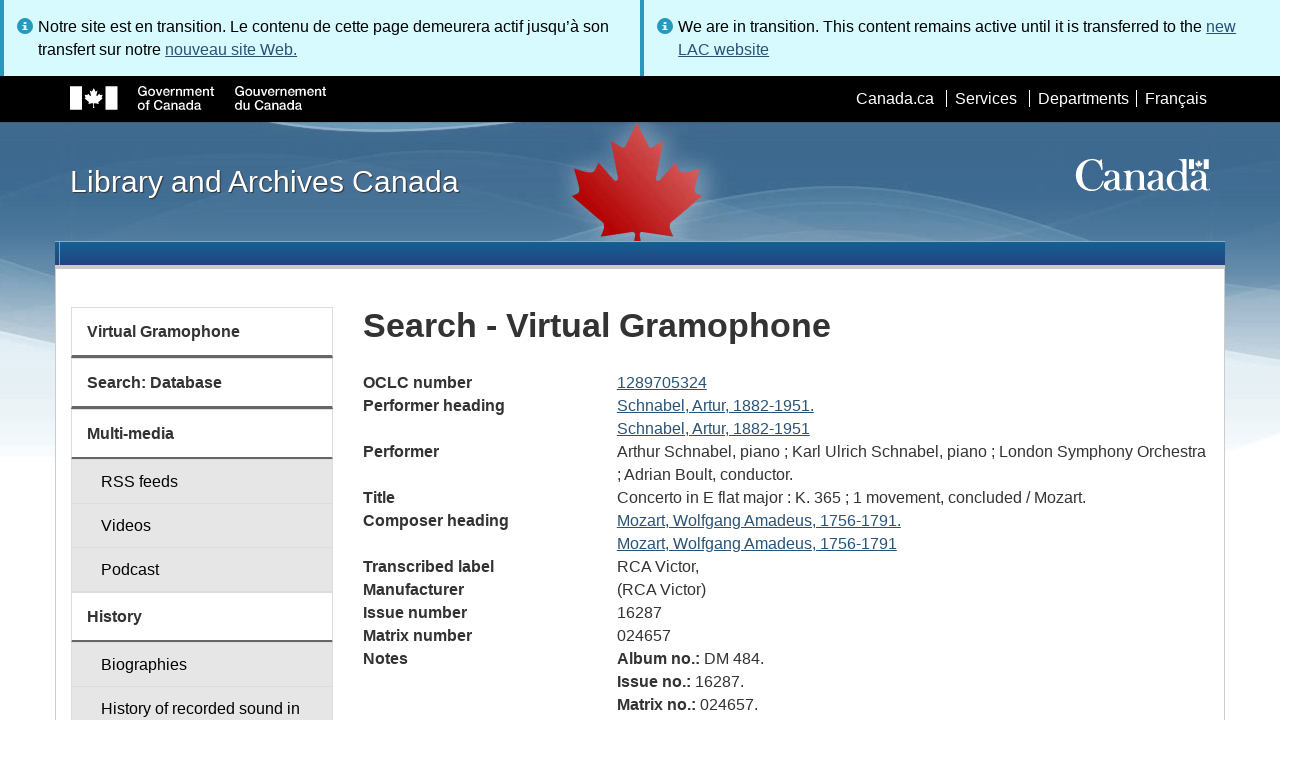

--- FILE ---
content_type: text/css
request_url: https://www.bac-lac.gc.ca/_layouts/15/1033/styles/Themable/corev15.css?rev=VY%2BwyEmZ4VeBNMq6%2BgwRaA%3D%3DTAG0
body_size: 48405
content:
/* _lcid="1033" _version="16.0.5476"
_LocalBinding */
body,
.ms-core-defaultFont,
#pageStatusBar,
#endOfSupportNotificationStatusBar,
#scsEndOfSupportNotificationBar,
.ms-status-msg,
.js-callout-body
{
/* [ReplaceFont(themeFont:"body")] */ font-family:"Segoe UI","Segoe",Tahoma,Helvetica,Arial,sans-serif;
font-size:13px;
}
body,
.ms-core-defaultFont,
.js-callout-body
{
/* [ReplaceColor(themeColor:"BodyText")] */ color:#444;
}
.ms-core-defaultFont
{
font-weight:normal;
text-decoration:none;
white-space:normal;
word-break:normal;
line-height:normal;
}
body
{
margin:0px;
overflow:hidden;
/* [ReplaceColor(themeColor:"PageBackground")] */ background-color:#fff;
background-size:cover;
background-repeat:no-repeat;
}
html > .ms-core-needIEFilter
{
/* [ReplaceBGImage] */ -ms-filter:"progid:DXImageTransform.Microsoft.AlphaImageLoader(src='about:blank',sizingMethod='scale');";
}
.ms-backgroundImage
{
/* [ReplaceBGImage] */ background-image:url();
}
#s4-ribbonrow
{
position:relative;
}
#s4-workspace
{
overflow:auto;
position:relative;
}
#s4-bodyContainer
{
padding-bottom:35px;
}
h1,h2,h3,h4,h5,h6,.ms-h1,.ms-h2,.ms-h3,.ms-h4,.ms-h5,.ms-h6
{
margin:auto;
font-weight:normal;
}
h1,
.ms-h1
{
/* [ReplaceFont(themeFont:"large-heading")] */ font-family:"Segoe UI Light","Segoe UI","Segoe",Tahoma,Helvetica,Arial,sans-serif;
font-size:2.3em;
/* [ReplaceColor(themeColor:"SubtleBodyText")] */ color:#777;
font-weight:200;
}
h2,h3,.ms-h2,.ms-h3,
.ms-headerFont
{
/* [ReplaceFont(themeFont:"heading")] */ font-family:"Segoe UI Semilight","Segoe UI","Segoe",Tahoma,Helvetica,Arial,sans-serif;
/* [ReplaceColor(themeColor:"StrongBodyText")] */ color:#262626;
font-weight:300;
}
h2,.ms-h2
{
font-size:1.46em;
}
h3,.ms-h3
{
font-size:1.15em;
}
h4,h5,h6,.ms-h4,.ms-h5,.ms-h6
{
/* [ReplaceFont(themeFont:"small-heading")] */ font-family:"Segoe UI","Segoe",Tahoma,Helvetica,Arial,sans-serif;
}
h4,.ms-h4
{
font-size:1em;
/* [ReplaceColor(themeColor:"StrongBodyText")] */ color:#262626;
}
h5,.ms-h5
{
font-size:1em;
}
h6,.ms-h6
{
font-size:1em;
}
img
{
border:none;
-webkit-tap-highlight-color:transparent;
}
iframe
{
border:none;
}
hr
{
border-width:0px;
/* [ReplaceColor(themeColor:"SubtleLines")] */ border-top:1px solid #c6c6c6;
}
table
{
border-width:0px;
}
input,
select,
label,
textarea,
button,
option
{
font-family:inherit;
font-size:inherit;
color:inherit;
vertical-align:middle;
}
textarea
{
overflow:auto;
}
input[type=password],
input[type=text],
input[type=file],
select,
textarea,
.sp-peoplepicker-topLevel,
.sp-peoplepicker-topLevelDisabled,
.sp-peoplepicker-autoFillContainer,
.ms-inputBox
{
/* [ReplaceColor(themeColor:"Lines")] */ border:1px solid #ababab;
/* [ReplaceColor(themeColor:"BackgroundOverlay",opacity:"1")] */ background-color:#fff;
/* [ReplaceColor(themeColor:"BackgroundOverlay")] */ background-color:rgba( 255,255,255,0.85 );
/* [ReplaceColor(themeColor:"BodyText")] */ color:#444;
}
input[type=password],
input[type=text],
input[type=file],
textarea,
.ms-inputBox
{
padding:2px 5px;
}
input[type=button],
input[type=reset],
input[type=submit],
button
{
min-width:6em;
padding:7px 10px;
/* [ReplaceColor(themeColor:"ButtonBorder")] */ border:1px solid #ababab;
/* [ReplaceColor(themeColor:"ButtonBackground",opacity:"1")] */ background-color:#fdfdfd;
/* [ReplaceColor(themeColor:"ButtonBackground")] */ background-color:#fdfdfd;
margin-left:10px;
/* [ReplaceFont(themeFont:"body")] */ font-family:"Segoe UI","Segoe",Tahoma,Helvetica,Arial,sans-serif;
font-size:11px;
/* [ReplaceColor(themeColor:"ButtonText")] */ color:#444;
}
input[type=password]:focus,
input[type=text]:focus,
select:focus,
textarea:focus,
.sp-peoplepicker-topLevelFocus,
.ms-inputBoxActive,
.ms-inputBox.ms-inputBoxActive:hover
{
/* [ReplaceColor(themeColor:"AccentLines")] */ border-color:#2a8dd4;
}
input[type=button]::-moz-inner-focus,
input[type=reset]::-moz-inner-focus,
input[type=submit]::-moz-inner-focus,
button::-moz-inner-focus
{
/* [ReplaceColor(themeColor:"ButtonText")] */ border-color:#444;
}
input[type=password]:hover,
input[type=text]:hover,
input[type=file]:hover,
textarea:hover,
.sp-peoplepicker-topLevel:hover,
.ms-inputBox:hover
{
/* [ReplaceColor(themeColor:"StrongLines")] */ border-color:#92c0e0;
}
input[type=button]:hover,
input[type=reset]:hover,
input[type=submit]:hover,
button:hover
{
/* [ReplaceColor(themeColor:"ButtonHoverBorder")] */ border-color:#92c0e0;
/* [ReplaceColor(themeColor:"ButtonHoverBackground",opacity:"1")] */ background-color:#e6f2fa;
/* [ReplaceColor(themeColor:"ButtonHoverBackground")] */ background-color:#e6f2fa;
}
input[type=button]:active,
input[type=reset]:active,
input[type=submit]:active,
button:active
{
/* [ReplaceColor(themeColor:"ButtonPressedBorder")] */ border-color:#2a8dd4;
/* [ReplaceColor(themeColor:"ButtonPressedBackground",opacity:"1")] */ background-color:#92b7d1;
/* [ReplaceColor(themeColor:"ButtonPressedBackground")] */ background-color:#92c0e0;
}
input.ms-button-emphasize,
button.ms-button-emphasize
{
/* [ReplaceColor(themeColor:"EmphasisBorder")] */ border-color:#0067b0;
/* [ReplaceColor(themeColor:"EmphasisBackground",opacity:"1")] */ background-color:#0072c6;
/* [ReplaceColor(themeColor:"EmphasisBackground")] */ background-color:#0072c6;
/* [ReplaceColor(themeColor:"EmphasisText")] */ color:#fff;
}
input.ms-button-emphasize:hover,
button.ms-button-emphasize:hover
{
/* [ReplaceColor(themeColor:"EmphasisHoverBackground",opacity:"1")] */ background-color:#0067b0;
/* [ReplaceColor(themeColor:"EmphasisHoverBackground")] */ background-color:#0067b0;
/* [ReplaceColor(themeColor:"EmphasisHoverBorder")] */ border-color:#004d85;
}
input[type=password][disabled],
input[type=text][disabled],
input[type=file][disabled],
textarea[disabled],
select[disabled],
.sp-peoplepicker-topLevelDisabled,
.ms-inputBoxDisabled
{
/* [ReplaceColor(themeColor:"DisabledText")] */ color:#b1b1b1;
/* [ReplaceColor(themeColor:"DisabledLines")] */ border-color:#e1e1e1;
/* [ReplaceColor(themeColor:"DisabledBackground",opacity:"1")] */ background-color:#fdfdfd;
/* [ReplaceColor(themeColor:"DisabledBackground")] */ background-color:#fdfdfd;
}
input[type=button][disabled],
input[type=reset][disabled],
input[type=submit][disabled],
button[disabled][disabled]
{
/* [ReplaceColor(themeColor:"ButtonDisabledBorder")] */ border-color:#e1e1e1;
/* [ReplaceColor(themeColor:"ButtonDisabledBackground",opacity:"1")] */ background-color:#fdfdfd;
/* [ReplaceColor(themeColor:"ButtonDisabledBackground")] */ background-color:#fdfdfd;
/* [ReplaceColor(themeColor:"ButtonDisabledText")] */ color:#b1b1b1;
}
a:visited
{
/* [ReplaceColor(themeColor:"Hyperlinkfollowed")] */ color:#663399;
text-decoration:none;
}
a:hover,a:active
{
text-decoration:underline;
}
a:active
{
/* [ReplaceColor(themeColor:"HyperlinkActive")] */ color:#004D85;
}
a,.ms-link:visited
{
/* [ReplaceColor(themeColor:"Hyperlink")] */ color:#0072c6;
text-decoration:none;
}
#sideNavBox > hr
{
margin:20px auto;
}
#siteactiontd
{
height:30px;
margin-right:0px;
}
.ms-siteactions-root
{
font-weight:600;
display:inline-block;
position:relative;
vertical-align:top;
}
.ms-siteactions-root > span > a.ms-core-menu-root
{
width:16px;
height:16px;
display:inline-block;
padding:8px 7px 6px 8px;
}
.ms-siteactions-imgspan
{
display:inline-block;
width:15px;
height:14px;
overflow:hidden;
position:relative;
}
.ms-siteactions-imgspan > .ms-core-menu-buttonIcon
{
position:absolute;
top:-102px;
left:-251px;
}
.ms-siteactions-hover .ms-siteactions-imgspan > .ms-core-menu-buttonIcon
{
top:-84px;
left:-254px;
}
.ms-siteactions-normal
{
display:inline-block;
border-right:1px solid transparent;
}
#welcomeMenuBox
{
font-size:1em;
display:inline-block;
vertical-align:top;
height:30px;
}
.ms-welcome-root
{
display:inline-block;
position:relative;
height:30px;
line-height:30px;
padding:0px 7px 0px 11px;
border-right:1px solid transparent;
background-clip:padding-box;
}
.ms-core-needIEFilter .ms-welcome-root
{
/* [ReplaceColor(themeColor:"SuiteBarBackground",opacity:"1")] */ border-left-color:#0072c6;
}
.ms-core-menu-arrow
{
margin-left:3px;
}
.ms-signInLink
{
vertical-align:middle;
display:inline-block;
line-height:30px;
padding:0px 7px 0px 11px;
}
.ms-welcome-root > a.ms-core-menu-root,
.ms-signInLink
{
/* [ReplaceColor(themeColor:"TopBarText")] */ color:#666;
text-decoration:none;
height:30px;
}
.ms-welcome-hover > a.ms-core-menu-root,
.ms-signInLink:hover
{
/* [ReplaceColor(themeColor:"BodyText")] */ color:#444;
text-decoration:none;
}
.ms-welcome-root > a.ms-core-menu-root:active,
.ms-signInLink:active
{
/* [ReplaceColor(themeColor:"TopBarPressedText")] */ color:#004d85;
text-decoration:none;
}
.ms-welcome-hover,
.ms-siteactions-hover
{
/* [ReplaceColor(themeColor:"BackgroundOverlay",opacity:"1")] */ background-color:#fff;
/* [ReplaceColor(themeColor:"DialogBorder")] */ border-right-color:#d1d1d1;
}
.ms-welcome-root > .ms-core-menu-box.ms-core-menu-box,
.ms-siteactions-hover > .ms-core-menu-box.ms-core-menu-box
{
box-shadow:3px 3px 6px -4px rgba(0,0,0,0.3),-3px 3px 6px -4px rgba(0,0,0,0.3);
border-top:0px solid transparent;
}
.ms-core-suiteLink > .ms-core-menu-box,
.ms-core-suiteLink > .ms-core-menu-boxBig,
.ms-siteactions-hover > .ms-core-menu-box,
.ms-siteactions-hover > .ms-core-menu-boxBig,
.ms-welcome-root > .ms-core-menu-box,
.ms-welcome-root > .ms-core-menu-boxBig
{
padding-top:4px;
}
#ms-help
{
display:inline-block;
height:30px;
}
.ms-dd-button
{
display:inline-block;
margin-left:5px;
}
div.ms-cui-TabRowRight
{
padding-right:5px;
height:35px;
line-height:35px;
}
.ms-qatbutton
{
border:1px solid transparent;
display:inline-block;
vertical-align:middle;
height:30px;
line-height:normal;
}
.ms-promotedActionButton
{
display:inline-block;
margin-right:10px;
vertical-align:middle;
}
.ms-promotedActionButton-icon
{
vertical-align:middle;
display:inline-block;
margin-right:5px;
}
.ms-promotedActionButton-text
{
display:inline-block;
/* [ReplaceColor(themeColor:"TopBarText")] */ color:#666;
text-transform:uppercase;
font-size:8pt;
}
.ms-promotedActionButton:hover .ms-promotedActionButton-text
{
/* [ReplaceColor(themeColor:"TopBarHoverText")] */ color:#333;
}
.ms-promotedActionButton:active .ms-promotedActionButton-text
{
/* [ReplaceColor(themeColor:"TopBarPressedText")] */ color:#004d85;
}
#appBackLinkRibbon
{
margin-top:-7px;
padding-left:12px;
}
#appBackLinkRibbon > a
{
text-transform:none;
}
.ms-syncButtonIcon
{
position:absolute;
left:-200px;
top:-66px;
}
.ms-syncButtonIconParent
{
height:16px;
width:16px;
position:relative;
display:inline-block;
overflow:hidden;
}
.ms-viewselector-currentView
{
font-size:1.2em;
/* [ReplaceColor(themeColor:"Accent4")] */ color:#111;
/* [ReplaceFont(themeFont:"body")] */ font-family:"Segoe UI","Segoe",Tahoma,Helvetica,Arial,sans-serif;
}
.ms-viewselector-currentView:hover
{
/* [ReplaceColor(themeColor:"Accent1")] */ color:#b95f00;
}
.ms-siteicon-a
{
display:inline-block;
max-width:180px;
max-height:64px;
}
.ms-siteicon-img
{
display:block;
max-width:180px;
max-height:64px;
}
#s4-titlerow
{
margin-bottom:27px;
height:64px;
}
#titleAreaBox
{
margin:auto 20px;
}
.ms-core-pageTitle,
.ms-core-pageTitle a
{
/* [ReplaceFont(themeFont:"title")] */ font-family:"Segoe UI Light","Segoe UI","Segoe",Tahoma,Helvetica,Arial,sans-serif;
/* [ReplaceColor(themeColor:"SiteTitle")] */ color:#262626;
}
.ms-core-pageTitle
{
font-size:2.77em;
white-space:nowrap;
}
.ms-core-pageTitle a:hover,
.ms-core-pageTitle a:active
{
text-decoration:none;
}
#siteIcon
{
min-width:64px;
height:64px;
line-height:64px;
text-align:center;
margin-right:20px;
float:left;
}
#ms-pageDescriptionDiv
{
height:16px;
width:16px;
display:inline-block;
overflow:hidden;
}
#ms-pageDescriptionImage
{
height:16px;
width:16px;
/* [RecolorImage(themeColor:"BodyText",method:"Filling",includeRectangle:{x:161,y:178,width:16,height:16})] */ background:url("/_layouts/15/images/spcommon.png?rev=40") no-repeat -161px -178px;
display:inline-block;
vertical-align:top;
}
#coms-pageDescriptionCallout_callout-body
{
padding:10px;
}
.ms-webPartMenu-wpmenuarrowImg
{
top:-250px;
left:-109px;
position:relative;
}
.ms-core-form-heading
{
/* [ReplaceColor(themeColor:"AccentText")] */ color:#0072c6;
}
.ms-core-form-section
{
margin-bottom:13px;
}
.ms-core-form-subsection
{
margin:9px auto 11px;
}
.ms-core-form-line
{
margin-bottom:6px;
}
.ms-core-form input[type=radio],.ms-core-form input[type=checkbox]
{
margin-right:5px;
}
.ms-core-form-titleCell
{
width:100px;
}
.ms-core-form-title
{
font-size:inherit;
/* [ReplaceColor(themeColor:"AccentText")] */ color:#0072c6;
}
.ms-core-form-row > td
{
padding:7px;
margin:1px;
vertical-align:top;
}
.ms-core-navigation
{
/* [ReplaceFont(themeFont:"navigation")] */ font-family:"Segoe UI","Segoe",Tahoma,Helvetica,Arial,sans-serif;
}
.ms-core-form-bottomLeftBox
{
text-align:left;
margin-top:20px;
}
.ms-core-form-bottomButtonBox
{
text-align:right;
margin-top:20px;
}
.ms-chkmark-container
{
cursor:pointer;
display:inline-block;
float:left;
width:21px;
height:21px;
padding-left:4px;
padding-top:4px;
margin-left:auto;
margin-right:auto;
}
.ms-chkmark-container-centerer
{
text-align:center;
}
.ms-chkmark-complete.ms-chkmark-complete
{
left:-254px;
top:-66px;
}
.ms-chkmark-notcomplete.ms-chkmark-notcomplete
{
left:-89px;
top:-178px;
}
.ms-chkmark-marktaskcomplete.ms-chkmark-marktaskcomplete
{
left:-103px;
top:-160px;
}
.ms-taskdate-daysvalue
{
font-weight:200;
font-size:3.69em;
font-family:"Segoe UI";
/* [ReplaceColor(themeColor:"BodyText")] */ color:#444;
display:inline-block;
}
.ms-taskdate-dayinfo
{
position:relative;
left:14px;
display:inline-block;
}
.ms-taskdate-daysunit
{
font-weight:300;
font-size:1.46em;
font-family:"Segoe UI";
/* [ReplaceColor(themeColor:"BodyText")] */ color:#444;
text-transform:uppercase;;
}
.ms-pagearrow-left-outerspan
{
height:16px;
width:16px;
padding:15px;
display:inline-block;
}
.ms-pagearrow-left
{
height:16px;
width:16px;
position:relative;
display:inline-block;
overflow:hidden;
}
.ms-pagearrow-left-icon
{
left:-127px;
top:-232px;
position:absolute;
}
.ms-pagearrow-right-outerspan
{
height:16px;
width:16px;
padding:15px;
display:inline-block;
}
.ms-pagearrow-right
{
height:16px;
width:16px;
position:relative;
display:inline-block;
overflow:hidden;
}
.ms-pagearrow-right-icon
{
left:-199px;
top:-228px;
position:absolute;
}
.ms-input-divAroundTextArea
{
/* [ReplaceColor(themeColor:"Lines")] */ border:1px solid #ababab;
padding:4px;
}
#searchInputBox
{
margin-bottom:12px;
float:right;
}
.ms-srch-sb
{
display:inline-block;
}
.ms-core-header .ms-srch-sb
{
/* [ReplaceColor(themeColor:"HeaderBackground",opacity:"1")] */ background-color:#fff;
/* [ReplaceColor(themeColor:"HeaderBackground")] */ background-color:rgba( 255,255,255,0.85 );
}
.ms-srch-sb-border
{
/* [ReplaceColor(themeColor:"Lines")] */ border:1px solid #ababab;
}
.ms-core-header .ms-srch-sb-border
{
/* [ReplaceColor(themeColor:"HeaderLines")] */ border:1px solid #ababab;
}
.ms-srch-sb-border:hover
{
/* [ReplaceColor(themeColor:"StrongLines")] */ border:1px solid #92c0e0;
}
.ms-core-header .ms-srch-sb-border:hover
{
/* [ReplaceColor(themeColor:"HeaderStrongLines")] */ border:1px solid #92c0e0;
}
.ms-srch-sb-borderFocused
{
/* [ReplaceColor(themeColor:"AccentLines")] */ border:1px solid #2a8dd4;
}
.ms-core-header .ms-srch-sb-borderFocused
{
/* [ReplaceColor(themeColor:"HeaderAccentLines")] */ border:1px solid #2a8dd4;
}
.ms-srch-sb>input
{
display:inline-block;
border-style:none;
outline-style:none;
height:18px;
margin:0px 0px 0px 5px;
padding:0px 1px 0px 0px;
width:200px;
background-color:transparent;
}
.ms-core-header .ms-srch-sb>input
{
/* [ReplaceColor(themeColor:"HeaderText")] */ color:#444;
}
.ms-srch-sb>input:focus
{
border-style:none;
outline-style:none;
}
.ms-srch-sb>input[type=text]::-ms-clear
{
display:none;
}
.ms-srch-sb-link
{
float:left;
margin-left:10px;
}
.ms-srch-sb-navLink,.ms-srch-sb-searchLink
{
display:inline-block;
cursor:pointer;
vertical-align:top;
background-color:transparent;
border:1px solid transparent;
position:relative;
overflow:hidden;
}
.ms-srch-sb > .ms-srch-sb-searchLink
{
margin-left:-1px;
height:20px;
width:20px;
}
.ms-srch-sb > .ms-srch-sb-navLink
{
height:20px;
width:20px;
}
.ms-srch-sb-searchLink:hover,.ms-srch-sb-navLink:hover
{
/* [ReplaceColor(themeColor:"ButtonHoverBackground",opacity:"1")] */ background-color:#e6f2fa;
/* [ReplaceColor(themeColor:"ButtonHoverBackground")] */ background-color:#e6f2fa;
}
.ms-srch-sb-searchLink:active,
.ms-srch-sb-searchLink > img:active,
.ms-srch-sb-navLink:active,
.ms-srch-sb-navLink > img:active,
.ms-srch-sb-navLink-menuOpen,
.ms-srch-sb-navLink-menuOpen:hover
{
/* [ReplaceColor(themeColor:"ButtonPressedBackground",opacity:"1")] */ background-color:#92c0e0;
/* [ReplaceColor(themeColor:"ButtonPressedBackground")] */ background-color:#92c0e0;
}
.ms-srch-sb-searchImg
{
left:-35px;
top:-57px;
position:absolute;
}
.ms-srch-sb-searchImg:hover
{
left:-1px;
top:-69px;
}
.ms-srch-sb-navImg
{
left:-35px;
top:-35px;
position:absolute;
}
.ms-srch-sb-navImg:hover,.ms-srch-sb-navLink-menuOpen > .ms-srch-sb-navImg
{
left:-57px;
top:-35px;
}
.ms-core-header .ms-srch-sb-prompt.ms-srch-sb-prompt
{
/* [ReplaceColor(themeColor:"HeaderSubtleText")] */ color:#777;
}
.ms-qSuggest-container
{
border:inherit;
padding:5px 0px;
margin:-1px 0px 0px -1px;
visibility:hidden;
position:absolute;
/* [ReplaceColor(themeColor:"BackgroundOverlay",opacity:"1")] */ background-color:#fff;
z-index:1000;
}
.ms-qSuggest-list
{
cursor:default;
margin:0px;
overflow:hidden;
padding:0px;
white-space:nowrap;
text-overflow:ellipsis;
}
.ms-qSuggest-listItem
{
margin:0px;
padding:7px 10px;
}
.ms-qSuggest-hListItem{
/* [ReplaceColor(themeColor:"HoverBackground",opacity:"1")] */ background-color:#cde6f7;
/* [ReplaceColor(themeColor:"HoverBackground")] */ background-color:rgba( 205,230,247,0.5 );
margin:0px;
padding:7px 10px;
}
.ms-qSuggest-personalResultTitle
{
padding:7px 10px;
margin:0;
/* [ReplaceColor(themeColor:"SubtleEmphasisText")] */ color:#666;
}
.ms-qSuggest-listSeparator
{
/* [ReplaceColor(themeColor:"SubtleLines")] */ border-top:1px solid #c6c6c6;
margin:7px 0px;
}
a:active.ms-skip,
a:focus.ms-skip,
a:focus.ms-acc-button,
a:active.ms-acc-button
{
position:absolute;
top:2px;
background-color:#fff;
border:1px solid #000;
color:#000;
padding:2px 4px;
z-index:12;
height:auto;
width:auto;
}
#pageStatusBar[class],
#endOfSupportNotificationStatusBar[class],
#scsEndOfSupportNotificationBar[class],
.ms-status-msg
{
position:static;
margin-bottom:15px;
padding:7px 10px;
border-width:1px;
border-style:solid;
color:#444;
}
.ms-status-blue
{
background-color:#f0f0f0 !important;
border-color:#c6c6c6 !important;
}
.ms-status-blue a:link,
.ms-status-blue a:visited
{
color:#125ab2 !important;
}
.ms-status-green
{
background-color:#c7f299 !important;
border-color:#99cc62 !important;
}
.ms-status-green a:link,
.ms-status-green a:visited
{
color:#125ab2 !important;
}
.ms-status-yellow
{
background-color:#fff19d !important;
border-color:#d7d889 !important;
}
.ms-status-yellow a:link,
.ms-status-yellow a:visited
{
color:#125ab2 !important;
}
.ms-status-red
{
background-color:#f8d4d4 !important;
border-color:#f5a6a7 !important;
}
.ms-status-red a:link,
.ms-status-red a:visited
{
color:#125ab2 !important;
}
.ms-status-status
{
display:block;
}
.ms-status-title
{
margin-right:10px;
vertical-align:middle;
}
.ms-status-body
{
vertical-align:middle;
}
.ms-status-iconSpan
{
display:inline-block;
height:20px;
width:20px;
position:relative;
vertical-align:middle;
overflow:hidden;
margin-right:10px;
}
.ms-status-iconImg,.ms-status-dismissIconImg
{
position:absolute;
}
.ms-status-blue > .ms-status-status > .ms-status-iconSpan > .ms-status-iconImg
{
top:-52px;
left:-178px;
}
.ms-status-green > .ms-status-status > .ms-status-iconSpan > .ms-status-iconImg
{
top:-30px;
left:-178px;
}
.ms-status-red > .ms-status-status > .ms-status-iconSpan > .ms-status-iconImg
{
top:-74px;
left:-178px;
}
.ms-status-yellow > .ms-status-status > .ms-status-iconSpan > .ms-status-iconImg
{
top:-180px;
left:-45px;
}
.ms-status-status > .ms-status-iconSpan > .ms-status-dismissIconImg
{
top:-180px;
left:-23px;
}
#ms-gearPageBody{
padding:0px 20px;
}
#ms-loading-body
{
text-align:center;
padding-top:175px;
}
#ms-loading-box
{
display:inline-block;
min-width:375px;
text-align:left;
box-shadow:none;
position:static;
}
.ms-dialog #ms-loading-body
{
padding-top:0px;
}
.ms-dialog #ms-loading-box
{
border-width:0px;
}
#gearsImageLink
{
margin-right:3px;
vertical-align:middle;
outline:none;
}
#gearsImage
{
height:32px;
width:32px;
}
.ms-diffdelete
{
text-decoration:line-through;
}
.ms-diffinsert,
.ms-diffinsert.ms-descriptiontext
{
text-decoration:underline;
/* [ReplaceColor(themeColor:"SearchURL")] */ color:#338200;
}
.ms-storefront-appiconimg
{
vertical-align:middle;
height:auto;
width:auto;
}
.ms-storefront-appiconspan
{
height:96px;
width:96px;
line-height:90px;
position:relative;
display:inline-block;
text-align:center;
overflow:hidden;
/* [ReplaceColor(themeColor:"EmphasisBackground")] */ background-color:#0072c6;
}
.ms-core-needIEFilter .ms-storefront-appiconspan
{
background-color:transparent;
/* [ReplaceColor(themeColor:"EmphasisBackground")] */ -ms-filter:"progid:DXImageTransform.Microsoft.gradient(GradientType=0,startColorstr=#ff0072c6,endColorstr=#ff0072c6)";
}
.ms-storefront-defaultappiconimg
{
left:-111px;
top:-5px;
position:absolute;
height:auto;
width:auto;
}
.ms-foldHyperLink-panel
{
display:inline;
}
#ms-hcTest
{
border:1px solid #f00 !important;
visibility:hidden !important;
position:absolute !important;
}
.ms-suggestion-msg
{
margin-bottom:15px;
padding:7px 10px;
/* [ReplaceColor(themeColor:"SubtleLines")] */ border:1px solid #c6c6c6;
/* [ReplaceColor(themeColor:"SubtleEmphasisBackground")] */ background-color:#f1f1f1;
}
.ms-suggestion-msg a:link,
.ms-suggestion-msg a:visited
{
/* [ReplaceColor(themeColor:"Hyperlink")] */ color:#0072c6;
}
.ms-trc-noti-title
{
overflow:hidden;
}
.ms-lightbox,.ms-lightbox-content.ms-lightbox-loading,.ms-lightbox-header,.ms-lightbox-surface,.ms-lightbox-footer,
.ms-lightbox-surface>img,.ms-lightbox-surface>iframe,.ms-lightbox-loading,
.ms-lightbox-h1
{
position:absolute;
}
.ms-lightbox
{
min-width:400px;
top:0;
bottom:0;
/* [ReplaceColor(themeColor:"BackgroundOverlay")] */ background-color:#fff;
}
.ms-lightbox:-webkit-full-screen{
top:0;
}
.ms-lightbox,.ms-lightbox-content,.ms-lightbox-header,.ms-lightbox-surface,.ms-lightbox-footer,
.ms-lightbox-surface>img,.ms-lightbox-surface>iframe
{
-moz-box-sizing:border-box;
box-sizing:border-box;
}
.ms-lightbox,.ms-lightbox-header,.ms-lightbox-h1,.ms-lightbox-surface,.ms-lightbox-footer,
.ms-lightbox-loading,.ms-lightbox-loading>span,
.ms-lightbox-surface>iframe
{
width:100%;
}
html.ms-lightbox-page,html.ms-lightbox-page>body,
.ms-lightbox-content,
.ms-lightbox-loading,.ms-lightbox-loading>span,.ms-lightbox-content ul,
.ms-lightbox-surface>iframe
{
height:100%;
}
.ms-lightbox-header,.ms-lightbox-footer
{
height:35px;
z-index:1;
}
.ms-lightbox-header,.ms-lightbox-footer,
.ms-lightbox-surface>img,.ms-lightbox-surface>iframe
{
padding:0 19px;
}
.ms-lightbox-content ul>li,
.ms-lightbox-loading>span,.ms-lightbox-loading>span>a,
.ms-lightbox-surface>img,.ms-lightbox-surface>iframe
{
display:inline-block;
}
.ms-lightbox-content ul,.ms-lightbox-h1
{
margin:9px 0;
}
.ms-lightbox-h1
{
z-index:-1;
}
ul.ms-lightbox-wndbar>li>a>span
{
vertical-align:text-bottom;
}
ul.ms-lightbox-cmdbar>li
{
margin-right:19px;
}
.ms-lightbox-content ul>li>a
{
text-transform:uppercase;
}
.ms-lightbox-content ul>li>a:hover
{
background-color:transparent;
}
.ms-lightbox-content
{
max-width:100%;
padding:0;
}
.ms-lightbox-surface
{
top:35px;
bottom:35px;
min-height:400px;
text-align:center;
}
.ms-lightbox-loading>span{
font-size:36px;
position:relative;
top:40%;
vertical-align:middle;
margin:auto;
}
.ms-lightbox-surface>img,.ms-lightbox-surface>iframe
{
top:0;
right:0;
bottom:0;
left:0;
max-width:100%;
max-height:100%;
vertical-align:middle;
margin:auto;
}
.ms-lightbox-surface>img
{
width:auto !important;
height:auto !important;
}
.ms-lightbox-footer
{
bottom:35px;
}
.ms-accentText,.ms-accentText:visited
{
/* [ReplaceColor(themeColor:"AccentText")] */ color:#0072c6;
}
.ms-textXLarge
{
/* [ReplaceFont(themeFont:"large-body")] */ font-family:"Segoe UI Semilight","Segoe UI","Segoe",Tahoma,Helvetica,Arial,sans-serif;
font-size:1.46em;
}
.ms-textLarge
{
/* [ReplaceFont(themeFont:"large-body")] */ font-family:"Segoe UI Semilight","Segoe UI","Segoe",Tahoma,Helvetica,Arial,sans-serif;
font-size:1.15em;
}
.ms-metadata,
.ms-descriptiontext,
.ms-secondaryCommandLink
{
/* [ReplaceFont(themeFont:"body")] */ font-family:"Segoe UI","Segoe",Tahoma,Helvetica,Arial,sans-serif;
}
.ms-textSmall,
.ms-textXSmall,
.ms-metadata,
.ms-descriptiontext,
.ms-secondaryCommandLink
{
font-size:.9em;
}
.ms-metadata,
.ms-descriptiontext
{
/* [ReplaceColor(themeColor:"SubtleBodyText")] */ color:#777;
}
.ms-uppercase
{
text-transform:uppercase;
}
.ms-helperText,
input.ms-helperText
{
/* [ReplaceColor(themeColor:"SubtleBodyText")] */ color:#777;
}
.ms-atMention,
.ms-hashTag
{
font-weight:bold;
}
.ms-subtleLink:link,
.ms-subtleLink:visited,
.ms-atMention:link,
.ms-atMention:visited,
.ms-hashTag:link,
.ms-hashTag:visited
{
/* [ReplaceColor(themeColor:"BodyText")] */ color:#444;
}
.ms-subtleLink:hover,
.ms-atMention:hover,
.ms-hashTag:hover
{
/* [ReplaceColor(themeColor:"CommandLinksHover")] */ color:#0072c6;
text-decoration:none;
}
.ms-subtleLink:active,
.ms-atMention:active,
.ms-hashTag:active
{
/* [ReplaceColor(themeColor:"CommandLinksPressed")] */ color:#004d85;
text-decoration:none;
}
.ms-calloutLink:link,
a.ms-calloutLink:visited,
.ms-calloutLinkDisabled
{
font-size:1em;
}
.ms-commandLink,
.ms-commandLink:visited
{
font-size:.85em;
}
.ms-selected,
.ms-pivotControl-surfacedOpt-selected,
.ms-core-listMenu-selected,
.ms-hero-command-enabled-alt
{
font-weight:600;
}
.ms-calloutLink:link,
a.ms-calloutLink:visited,
.ms-calloutLinkDisabled,
.ms-commandLink,
.ms-commandLink:visited,
.ms-secondaryCommandLink,
.ms-secondaryCommandLink:visited
{
/* [ReplaceFont(themeFont:"body")] */ font-family:"Segoe UI","Segoe",Tahoma,Helvetica,Arial,sans-serif;
/* [ReplaceColor(themeColor:"SubtleEmphasisCommandLinks")] */ color:#262626;
text-transform:uppercase;
text-decoration:none;
}
.ms-soften,
.ms-soften:link,
a.ms-soften:visited,
.ms-soften:hover,
.ms-soften:active
{
/* [ReplaceColor(themeColor:"SubtleBodyText")] */ color:#777;
}
.ms-commandLink,
.ms-commandLink:visited,
.ms-commandGlyph,
.ms-commandGlyph:visited
{
/* [ReplaceColor(themeColor:"CommandLinks")] */ color:#666;
}
.ms-commandGlyph,
.ms-commandGlyph:visited,
.ms-commandGlyph:hover,
.ms-commandGlyph:active
{
text-decoration:none;
}
.ms-secondaryCommandLink,
.ms-secondaryCommandLink:visited,
.ms-commandGlyph:hover
{
/* [ReplaceColor(themeColor:"CommandLinksSecondary")] */ color:#262626;
text-transform:none;
}
.ms-calloutLink:hover,
.ms-commandLink:hover,
.ms-secondaryCommandLink:hover
{
/* [ReplaceColor(themeColor:"CommandLinksHover")] */ color:#0072c6;
text-decoration:none;
}
.ms-calloutLink:active,
.ms-commandLink:active,
.ms-secondaryCommandLink:active,
.ms-commandGlyph:active
{
/* [ReplaceColor(themeColor:"CommandLinksPressed")] */ color:#004d85;
}
.ms-heroCommandLink,
.ms-heroCommandLink:visited
{
/* [ReplaceColor(themeColor:"CommandLinksHover")] */ color:#0072c6;
text-decoration:none;
}
.ms-heroCommandLink:hover,
.ms-heroCommandLink:active
{
/* [ReplaceColor(themeColor:"CommandLinksPressed")] */ color:#004d85;
text-decoration:none;
}
.ms-calloutLinkDisabled:link,
.ms-calloutLinkDisabled:visited,
a.ms-calloutLinkDisabled:hover,
.ms-calloutLinkDisabled:active,
.ms-commandLinkDisabled:link,
.ms-commandLinkDisabled:visited,
.ms-commandLinkDisabled:hover,
.ms-commandLinkDisabled:active
{
/* [ReplaceColor(themeColor:"CommandLinksDisabled")] */ color:#b1b1b1;
cursor:default;
border-style:none;
}
.ms-core-form-error,
.ms-error,
.ms-formvalidation,
.ms-diffdeletenostrike,
.ms-diffdelete
{
/* [ReplaceColor(themeColor:"ErrorText")] */ color:#bf0000;
}
.ms-tooltip
{
text-decoration:none;
border-bottom:1px dotted;
}
.ms-emptyMode,
.ms-attractMode{
/* [ReplaceFont(themeFont:"large-body")] */ font-family:"Segoe UI Semilight","Segoe UI","Segoe",Tahoma,Helvetica,Arial,sans-serif;
font-size:1.46em;
/* [ReplaceColor(themeColor:"SubtleBodyText")] */ color:#777;
}
.ms-attractMode
{
/* [ReplaceColor(themeColor:"SubtleEmphasisText")] */ color:#666;
}
a.ms-listlink,
a.ms-listlink:hover,
a.ms-listlink:active
{
/* [ReplaceColor(themeColor:"BodyText")] */ color:#444;
}
a.ms-listlink:hover,
a.ms-listlink:active
{
text-decoration:underline;
}
.ms-webpart-titleText
{
font-size:1.46em;
}
.ms-webpart-titleText.ms-webpart-titleText,
.ms-webpart-titleText > a
{
/* [ReplaceFont(themeFont:"heading")] */ font-family:"Segoe UI Semilight","Segoe UI","Segoe",Tahoma,Helvetica,Arial,sans-serif;
/* [ReplaceColor(themeColor:"WebPartHeading")] */ color:#444;
overflow:hidden;
text-align:justify;
text-overflow:ellipsis;
white-space:nowrap;
}
.ms-webpart-titleText > a:hover
{
/* [ReplaceColor(themeColor:"CommandLinksHover")] */ color:#0072c6;
}
.ms-webpart-titleText > a:active
{
/* [ReplaceColor(themeColor:"CommandLinksPressed")] */ color:#004d85;
}
.ms-webpart-titleText-withMenu
{
padding-right:35px;
}
.ms-disabled
{
/* [ReplaceColor(themeColor:"DisabledText")] */ color:#b1b1b1;
}
.ms-largeNumber
{
font-size:2.31em;
/* [ReplaceFont(themeFont:"large-heading")] */ font-family:"Segoe UI Light","Segoe UI","Segoe",Tahoma,Helvetica,Arial,sans-serif;
/* [ReplaceColor(themeColor:"CommandLinksSecondary")] */ color:#262626;
}
.ms-hcLink
{
border-bottom:1px solid transparent;
}
.ms-emphasis{
/* [ReplaceColor(themeColor:"EmphasisText")] */ color:#fff;
/* [ReplaceColor(themeColor:"EmphasisBackground")] */ background-color:#0072c6;
}
.ms-core-needIEFilter .ms-emphasis{
background-color:transparent;
/* [ReplaceColor(themeColor:"EmphasisBackground")] */ -ms-filter:"progid:DXImageTransform.Microsoft.gradient(GradientType=0,startColorstr=#ff0072c6,endColorstr=#ff0072c6)";
}
.ms-emphasis:hover{
/* [ReplaceColor(themeColor:"EmphasisHoverBackground")] */ background-color:#0067b0;
}
.ms-core-needIEFilter .ms-emphasis:hover{
background-color:transparent;
/* [ReplaceColor(themeColor:"EmphasisHoverBackground")] */ -ms-filter:"progid:DXImageTransform.Microsoft.gradient(GradientType=0,startColorstr=#ff0067b0,endColorstr=#ff0067b0)";
}
.ms-emphasisBorder{
/* [ReplaceColor(themeColor:"EmphasisBorder")] */ border:1px solid #0067b0;
}
.ms-emphasisBorder:hover{
/* [ReplaceColor(themeColor:"EmphasisHoverBorder")] */ border-color:#004d85;
}
.ms-subtleEmphasis{
/* [ReplaceColor(themeColor:"SubtleEmphasisText")] */ color:#666;
/* [ReplaceColor(themeColor:"SubtleEmphasisBackground")] */ background-color:#f1f1f1;
}
.ms-subtleEmphasisCommand{
/* [ReplaceColor(themeColor:"SubtleEmphasisCommandLinks")] */ color:#262626;
/* [ReplaceColor(themeColor:"SubtleEmphasisBackground")] */ background-color:#f1f1f1;
}
.ms-core-needIEFilter .ms-subtleEmphasisCommand{
background-color:transparent;
/* [ReplaceColor(themeColor:"SubtleEmphasisBackground")] */ -ms-filter:"progid:DXImageTransform.Microsoft.gradient(GradientType=0,startColorstr=#c6efefef,endColorstr=#c6efefef)";
}
.ms-subtleEmphasisCommand:hover{
/* [ReplaceColor(themeColor:"CommandLinksHover")] */ color:#0072c6;
}
.ms-subtleEmphasisCommand:active{
/* [ReplaceColor(themeColor:"CommandLinksPressed")] */ color:#004d85;
}
.ms-subtleEmphasisCommand-disabled{
/* [ReplaceColor(themeColor:"CommandLinksDisabled")] */ color:#b1b1b1;
}
.ms-sideNav{
/* [ReplaceColor(themeColor:"Navigation")] */ color:#666666;
}
.ms-sideNav:hover{
/* [ReplaceColor(themeColor:"NavigationHover")] */ color:#0072c6;
}
.ms-sideNav:active{
/* [ReplaceColor(themeColor:"NavigationPressed")] */ color:#004d85;
}
.ms-sideNav:hover,
.ms-sideNav:active{
/* [ReplaceColor(themeColor:"NavigationHoverBackground")] */ background-color:rgba( 205,230,247,0.5 );
}
.ms-core-needIEFilter .ms-sideNav:hover,
.ms-core-needIEFilter .ms-sideNav:active{
background-color:transparent;
/* [ReplaceColor(themeColor:"NavigationHoverBackground")] */ -ms-filter:"progid:DXImageTransform.Microsoft.gradient(GradientType=0,startColorstr=#7fcde6f7,endColorstr=#7fcde6f7)";
}
.ms-sideNav-selected{
/* [ReplaceColor(themeColor:"NavigationSelectedBackground")] */ background-color:rgba( 239,239,239,0.78 );
}
.ms-core-needIEFilter .ms-sideNav-selected{
background-color:transparent;
/* [ReplaceColor(themeColor:"NavigationSelectedBackground")] */ -ms-filter:"progid:DXImageTransform.Microsoft.gradient(GradientType=0,startColorstr=#c6efefef,endColorstr=#c6efefef)";
}
.ms-topBar{
/* [ReplaceColor(themeColor:"TopBarText")] */ color:#666;
/* [ReplaceColor(themeColor:"TopBarBackground")] */ background-color:rgba( 239,239,239,0.78 );
}
.ms-core-needIEFilter .ms-topBar{
background-color:transparent;
/* [ReplaceColor(themeColor:"TopBarBackground")] */ -ms-filter:"progid:DXImageTransform.Microsoft.gradient(GradientType=0,startColorstr=#c6efefef,endColorstr=#c6efefef)";
}
.ms-topBar:hover{
/* [ReplaceColor(themeColor:"TopBarHoverText")] */ color:#333;
}
.ms-topBar:active{
/* [ReplaceColor(themeColor:"TopBarPressedText")] */ color:#004d85;
}
.ms-odn-defaultFont
{
font-size:14px;
}
.ms-core-tableNoSpace
{
border-spacing:0px;
}
.ms-core-tableNoSpace > tr > td,.ms-core-tableNoSpace > * > tr > td,.ms-core-tableNoSpace > tr > th,.ms-core-tableNoSpace > * > tr > th
{
padding:0px;
}
.ms-displayBlock
{
display:block;
}
.ms-displayInline
{
display:inline;
}
.ms-displayInlineBlock
{
display:inline-block;
}
.ms-table
{
display:table;
}
.ms-tableRow
{
display:table-row;
}
.ms-tableCell
{
display:table-cell;
}
.ms-verticalAlignTop
{
vertical-align:top;
}
.ms-verticalAlignMiddle
{
vertical-align:middle;
}
.ms-verticalAlignBaseline
{
vertical-align:baseline;
}
.ms-positionRelative
{
position:relative;
}
.ms-positionAbsolute
{
position:absolute;
}
.ms-positionAbsolute
{
position:absolute;
}
.ms-hide
{
display:none;
}
.ms-visibilityHidden
{
visibility:hidden;
}
.ms-accessible,.ms-hidden,
a.ms-skip,a:hover.ms-skip,a:visited.ms-skip,a.ms-TurnOnAcc,a.ms-SkiptoMainContent,a.ms-SkiptoNavigation
{
position:absolute;
top:-2000px;
overflow:hidden;
height:1px;
width:1px;
display:block;
}
.ms-unicodeBidiEmbed
{
unicode-bidi:embed;
}
.ms-clear
{
clear:both;
}
.ms-alignRight
{
text-align:right;
}
.ms-alignLeft
{
text-align:left;
}
.ms-alignCenter
{
text-align:center;
}
.ms-floatRight
{
float:right;
}
.ms-floatLeft
{
float:left;
}
@media print
{
.ms-noPrint,
#s4-ribbonrow,
#sideNavBox,
.ms-feedback-box,
#ms-overlay-ie8background,
#background,
.s4-ctx,
#suiteBarDelta,
#DeltaPlaceHolderSearchArea,
.ms-navedit-editLinksText
{
display:none !important;
}
#s4-titlerow
{
display:block;
}
body
{
overflow:visible;
}
#s4-workspace
{
overflow:visible !important;
width:auto !important;
height:auto !important;
}
#contentBox
{
margin:0px !important;
}
}
.ms-noWrap
{
white-space:nowrap;
overflow:hidden;
text-overflow:ellipsis;
}
.ms-forceWrap
{
word-wrap:break-word;
}
.ms-normalWrap
{
white-space:normal;
word-wrap:normal;
}
.ms-fullWidth
{
box-sizing:border-box;
-moz-box-sizing:border-box;
-webkit-box-sizing:border-box;
width:100%;
}
.ms-fullHeight
{
box-sizing:border-box;
-moz-box-sizing:border-box;
-webkit-box-sizing:border-box;
height:100%;
}
.ms-fillBoxFull
{
box-sizing:border-box;
-moz-box-sizing:border-box;
-webkit-box-sizing:border-box;
height:100%;
width:100%;
}
.ms-fillBox
{
height:100%;
width:100%;
}
.ms-padding0
{
padding:0px;
}
.ms-margin0
{
margin:0px;
}
.ms-noList ul,.ms-noList ol,.ms-noList
{
list-style-type:none;
padding-left:0px;
}
.ms-bold
{
font-weight:bold;
}
.ms-italic
{
font-style:italic;
}
.ms-smallIndent
{
margin-left:20px;
}
.ms-indent
{
margin-left:25px;
}
.ms-highContrastBorder
{
border:1px solid transparent;
}
.ms-cursorDefault
{
cursor:default;
}
.ms-cursorPointer
{
cursor:pointer;
}
.ms-shadow
{
box-shadow:0px 0px 7px 0px rgba(0,0,0,0.47);
}
.ms-lines{
/* [ReplaceColor(themeColor:"Lines")] */ border:1px solid #ababab;
}
.ms-subtleLines{
/* [ReplaceColor(themeColor:"SubtleLines")] */ border:1px solid #c6c6c6;
}
.ms-strongLines{
/* [ReplaceColor(themeColor:"StrongLines")] */ border:1px solid #92c0e0;
}
.ms-disabledLines{
/* [ReplaceColor(themeColor:"DisabledLines")] */ border:1px solid #e1e1e1;
}
.ms-accentLines{
/* [ReplaceColor(themeColor:"AccentLines")] */ border:1px solid #2a8dd4;
}
.ms-popupBorder{
/* [ReplaceColor(themeColor:"DialogBorder")] */ border:1px solid #d1d1d1;
}
.ms-bgOverlay{
/* [ReplaceColor(themeColor:"BackgroundOverlay")] */ background-color:rgba( 255,255,255,0.85 );
}
.ms-core-needIEFilter .ms-bgOverlay{
background-color:transparent;
/* [ReplaceColor(themeColor:"BackgroundOverlay")] */ -ms-filter:"progid:DXImageTransform.Microsoft.gradient(GradientType=0,startColorstr=#d8ffffff,endColorstr=#d8ffffff)";
}
.ms-bgDisabled{
/* [ReplaceColor(themeColor:"DisabledBackground")] */ background-color:#fdfdfd;
}
.ms-core-needIEFilter .ms-bgDisabled{
background-color:transparent;
/* [ReplaceColor(themeColor:"DisabledBackground")] */ -ms-filter:"progid:DXImageTransform.Microsoft.gradient(GradientType=0,startColorstr=#fffdfdfd,endColorstr=#fffdfdfd)";
}
.ms-bgHeader{
/* [ReplaceColor(themeColor:"HeaderBackground")] */ background-color:rgba( 255,255,255,0.85 );
}
.ms-core-needIEFilter .ms-bgHeader{
background-color:transparent;
/* [ReplaceColor(themeColor:"HeaderBackground")] */ -ms-filter:"progid:DXImageTransform.Microsoft.gradient(GradientType=0,startColorstr=#d8ffffff,endColorstr=#d8ffffff)";
}
.ms-bgFooter{
/* [ReplaceColor(themeColor:"FooterBackground")] */ background-color:rgba( 255,255,255,0.85 );
}
.ms-core-needIEFilter .ms-bgFooter{
background-color:transparent;
/* [ReplaceColor(themeColor:"FooterBackground")] */ -ms-filter:"progid:DXImageTransform.Microsoft.gradient(GradientType=0,startColorstr=#d8ffffff,endColorstr=#d8ffffff)";
}
.ms-bgHoverable:hover{
/* [ReplaceColor(themeColor:"HoverBackground")] */ background-color:rgba( 205,230,247,0.5 );
}
.ms-core-needIEFilter .ms-bgHoverable:hover{
background-color:transparent;
/* [ReplaceColor(themeColor:"HoverBackground")] */ -ms-filter:"progid:DXImageTransform.Microsoft.gradient(GradientType=0,startColorstr=#7fcde6f7,endColorstr=#7fcde6f7)";
}
.ms-bgSelected{
/* [ReplaceColor(themeColor:"SelectionBackground")] */ background-color:rgba( 156,206,240,0.5 );
}
.ms-core-needIEFilter .ms-bgSelected{
background-color:transparent;
/* [ReplaceColor(themeColor:"SelectionBackground")] */ -ms-filter:"progid:DXImageTransform.Microsoft.gradient(GradientType=0,startColorstr=#7f9ccef0,endColorstr=#7f9ccef0)";
}
.ms-ContentAccent1-fontColor{/* [ReplaceColor(themeColor:"ContentAccent1",opacity:"1")] */ color:#0072C6;}
.ms-ContentAccent2-fontColor{/* [ReplaceColor(themeColor:"ContentAccent2",opacity:"1")] */ color:#00485B;}
.ms-ContentAccent3-fontColor{/* [ReplaceColor(themeColor:"ContentAccent3",opacity:"1")] */ color:#288054;}
.ms-ContentAccent4-fontColor{/* [ReplaceColor(themeColor:"ContentAccent4",opacity:"1")] */ color:#767956;}
.ms-ContentAccent5-fontColor{/* [ReplaceColor(themeColor:"ContentAccent5",opacity:"1")] */ color:#ED0033;}
.ms-ContentAccent6-fontColor{/* [ReplaceColor(themeColor:"ContentAccent6",opacity:"1")] */ color:#682A7A;}
.ms-TileText-fontColor{/* [ReplaceColor(themeColor:"TileText",opacity:"1")] */ color:#fff;}
.ms-TopBarText-fontColor{/* [ReplaceColor(themeColor:"TopBarText",opacity:"1")] */ color:#666;}
.ms-ContentAccent1-bgColor{/* [ReplaceColor(themeColor:"ContentAccent1")] */ background-color:#0072C6;}
.ms-ContentAccent2-bgColor{/* [ReplaceColor(themeColor:"ContentAccent2")] */ background-color:#00485B;}
.ms-ContentAccent3-bgColor{/* [ReplaceColor(themeColor:"ContentAccent3")] */ background-color:#288054;}
.ms-ContentAccent4-bgColor{/* [ReplaceColor(themeColor:"ContentAccent4")] */ background-color:#767956;}
.ms-ContentAccent5-bgColor{/* [ReplaceColor(themeColor:"ContentAccent5")] */ background-color:#ED0033;}
.ms-ContentAccent6-bgColor{/* [ReplaceColor(themeColor:"ContentAccent6")] */ background-color:#682A7A;}
.ms-SelectionBackground-bgColor{/* [ReplaceColor(themeColor:"SelectionBackground")] */ background-color:rgba( 156,206,240,0.5 );}
.ms-HoverBackground-bgColor{/* [ReplaceColor(themeColor:"HoverBackground")] */ background-color:rgba( 205,230,247,0.5 );}
.ms-TileBackgroundOverlay-bgColor{/* [ReplaceColor(themeColor:"TileBackgroundOverlay")] */ background-color:rgba( 0,0,0,0.6 );}
.ms-EmphasisBackground-bgColor{/* [ReplaceColor(themeColor:"EmphasisBackground")] */ background-color:#0072c6;}
.ms-TopBarBackground-bgColor{/* [ReplaceColor(themeColor:"TopBarBackground")] */ background-color:rgba( 239,239,239,0.78 );}
.ms-EmphasisHoverBackground-bgColor{/* [ReplaceColor(themeColor:"EmphasisHoverBackground")] */ background-color:#0067b0;}
.ms-core-needIEFilter .ms-ContentAccent1-bgColor{/* [ReplaceColor(themeColor:"ContentAccent1")] */ -ms-filter:"progid:DXImageTransform.Microsoft.gradient(GradientType=0,startColorstr=#FF0072C6,endColorstr=#FF0072C6)";}
.ms-core-needIEFilter .ms-ContentAccent2-bgColor{/* [ReplaceColor(themeColor:"ContentAccent2")] */ -ms-filter:"progid:DXImageTransform.Microsoft.gradient(GradientType=0,startColorstr=#FF00485B,endColorstr=#FF00485B)";}
.ms-core-needIEFilter .ms-ContentAccent3-bgColor{/* [ReplaceColor(themeColor:"ContentAccent3")] */ -ms-filter:"progid:DXImageTransform.Microsoft.gradient(GradientType=0,startColorstr=#FF288054,endColorstr=#FF288054)";}
.ms-core-needIEFilter .ms-ContentAccent4-bgColor{/* [ReplaceColor(themeColor:"ContentAccent4")] */ -ms-filter:"progid:DXImageTransform.Microsoft.gradient(GradientType=0,startColorstr=#FF767956,endColorstr=#FF767956)";}
.ms-core-needIEFilter .ms-ContentAccent5-bgColor{/* [ReplaceColor(themeColor:"ContentAccent5")] */ -ms-filter:"progid:DXImageTransform.Microsoft.gradient(GradientType=0,startColorstr=#FFED0033,endColorstr=#FFED0033)";}
.ms-core-needIEFilter .ms-ContentAccent6-bgColor{/* [ReplaceColor(themeColor:"ContentAccent6")] */ -ms-filter:"progid:DXImageTransform.Microsoft.gradient(GradientType=0,startColorstr=#FF682A7A,endColorstr=#FF682A7A)";}
.ms-core-needIEFilter .ms-SelectionBackground-bgColor{/* [ReplaceColor(themeColor:"SelectionBackground")] */ -ms-filter:"progid:DXImageTransform.Microsoft.gradient(GradientType=0,startColorstr=#7f9ccef0,endColorstr=#7f9ccef0)";}
.ms-core-needIEFilter .ms-HoverBackground-bgColor{/* [ReplaceColor(themeColor:"HoverBackground")] */ -ms-filter:"progid:DXImageTransform.Microsoft.gradient(GradientType=0,startColorstr=#7fcde6f7,endColorstr=#7fcde6f7)";}
.ms-core-needIEFilter .ms-TileBackgroundOverlay-bgColor{/* [ReplaceColor(themeColor:"TileBackgroundOverlay")] */ -ms-filter:"progid:DXImageTransform.Microsoft.gradient(GradientType=0,startColorstr=#99000000,endColorstr=#99000000)";}
.ms-core-needIEFilter .ms-EmphasisBackground-bgColor{/* [ReplaceColor(themeColor:"EmphasisBackground")] */ -ms-filter:"progid:DXImageTransform.Microsoft.gradient(GradientType=0,startColorstr=#ff0072c6,endColorstr=#ff0072c6)";}
.ms-core-needIEFilter .ms-TopBarBackground-bgColor{/* [ReplaceColor(themeColor:"TopBarBackground")] */ -ms-filter:"progid:DXImageTransform.Microsoft.gradient(GradientType=0,startColorstr=#c6efefef,endColorstr=#c6efefef)";}
.ms-core-needIEFilter .ms-EmphasisHoverBackground-bgColor{/* [ReplaceColor(themeColor:"EmphasisHoverBackground")] */ -ms-filter:"progid:DXImageTransform.Microsoft.gradient(GradientType=0,startColorstr=#ff0067b0,endColorstr=#ff0067b0)";}
.ms-ContentAccent1-borderColor{/* [ReplaceColor(themeColor:"ContentAccent1",opacity:"1")] */ border-color:#0072C6;}
.ms-ContentAccent2-borderColor{/* [ReplaceColor(themeColor:"ContentAccent2",opacity:"1")] */ border-color:#00485B;}
.ms-ContentAccent3-borderColor{/* [ReplaceColor(themeColor:"ContentAccent3",opacity:"1")] */ border-color:#288054;}
.ms-ContentAccent4-borderColor{/* [ReplaceColor(themeColor:"ContentAccent4",opacity:"1")] */ border-color:#767956;}
.ms-ContentAccent5-borderColor{/* [ReplaceColor(themeColor:"ContentAccent5",opacity:"1")] */ border-color:#ED0033;}
.ms-ContentAccent6-borderColor{/* [ReplaceColor(themeColor:"ContentAccent6",opacity:"1")] */ border-color:#682A7A;}
.ms-StrongLines-borderColor{/* [ReplaceColor(themeColor:"StrongLines",opacity:"1")] */ border-color:#92b7d1;}
.ms-Lines-borderColor{/* [ReplaceColor(themeColor:"Lines",opacity:"1")] */ border-color:#ababab;}
.ms-SubtleLines-borderColor{/* [ReplaceColor(themeColor:"SubtleLines",opacity:"1")] */ border-color:#c6c6c6;}
.ms-DisabledLines-borderColor{/* [ReplaceColor(themeColor:"DisabledLines",opacity:"1")] */ border-color:#e1e1e1;}
.ms-AccentLines-borderColor{/* [ReplaceColor(themeColor:"AccentLines",opacity:"1")] */ border-color:#2a8dd4;}
.ms-FocusedAccentLine-borderColor{/* [ReplaceColor(themeColor:"FocusedAccentLine",opacity:"1")] */ border-color:#2a8dd4;}
.ms-RowAccent-borderColor{/* [ReplaceColor(themeColor:"RowAccent",opacity:"1")] */ border-color:#0072c6;}
.ms-EmphasisBorder-borderColor{/* [ReplaceColor(themeColor:"EmphasisBorder",opacity:"1")] */ border-color:#0067b0;}
.ms-TopBarBorder-borderColor{/* [ReplaceColor(themeColor:"TopBarBorder",opacity:"1")] */ border-color:#f0f0f0;}
H1.ms-rteElement-H1
{
-ms-name:"Heading 1";
-ms-element:"true";
}
H2.ms-rteElement-H2
{
-ms-name:"Heading 2";
-ms-element:"true";
}
H3.ms-rteElement-H3
{
-ms-name:"Heading 3";
-ms-element:"true";
}
H4.ms-rteElement-H4
{
-ms-name:"Heading 4";
-ms-element:"true";
}
H1.ms-rteElement-H1B
{
-ms-name:"Heading 1 Alternate";
}
H2.ms-rteElement-H2B{
-ms-name:"Heading 2 Alternate";
}
H3.ms-rteElement-H3B{
-ms-name:"Heading 3 Alternate";
}
H4.ms-rteElement-H4B{
-ms-name:"Heading 4 Alternate";
}
P.ms-rteElement-P{
-ms-name:"Paragraph";
-ms-element:"true";
}
.ms-rteStyle-Normal
{
-ms-name:"Normal";
}
.ms-rteStyle-Quote
{
-ms-name:"Quote";
}
.ms-rteStyle-IntenseQuote
{
-ms-name:"Intense Quote";
}
.ms-rteStyle-Emphasis
{
-ms-name:"Emphasis";
}
.ms-rteStyle-IntenseEmphasis
{
-ms-name:"Intense Emphasis";
}
.ms-rteStyle-References
{
-ms-name:"Reference";
}
.ms-rteStyle-IntenseReferences
{
-ms-name:"Intense Reference";
}
.ms-rteStyle-Accent1
{
-ms-name:"Accent 1";
}
.ms-rteStyle-Accent2
{
-ms-name:"Accent 2";
}
.ms-rteForeColor-1
{
color:darkred;
-ms-name:"";
-ms-color:"Dark Red";
}
.ms-rteForeColor-2
{
color:red;
-ms-name:"";
-ms-color:"Red";
}
.ms-rteForeColor-3
{
color:orange;
-ms-name:"";
-ms-color:"Gold";
}
.ms-rteForeColor-4
{
color:yellow;
-ms-name:"";
-ms-color:"Yellow";
}
.ms-rteForeColor-5
{
color:lightgreen;
-ms-name:"";
-ms-color:"Light Green";
}
.ms-rteForeColor-6
{
color:green;
-ms-name:"";
-ms-color:"Dark Green";
}
.ms-rteForeColor-7
{
color:lightblue;
-ms-name:"";
-ms-color:"Sky Blue";
}
.ms-rteForeColor-8
{
color:blue;
-ms-name:"";
-ms-color:"Blue";
}
.ms-rteForeColor-9
{
color:darkblue;
-ms-name:"";
-ms-color:"Dark Blue";
}
.ms-rteForeColor-10
{
color:purple;
-ms-name:"";
-ms-color:"Dark Purple";
}
.ms-rteBackColor-1
{
background-color:darkred;
-ms-name:"";
-ms-color:"Dark Red";
}
.ms-rteBackColor-2
{
background-color:red;
-ms-name:"";
-ms-color:"Red";
}
.ms-rteBackColor-3
{
background-color:orange;
-ms-name:"";
-ms-color:"Gold";
}
.ms-rteBackColor-4
{
background-color:yellow;
-ms-name:"";
-ms-color:"Yellow";
}
.ms-rteBackColor-5
{
background-color:lightgreen;
-ms-name:"";
-ms-color:"Light Green";
}
.ms-rteBackColor-6
{
background-color:green;
-ms-name:"";
-ms-color:"Dark Green";
}
.ms-rteBackColor-7
{
background-color:lightblue;
-ms-name:"";
-ms-color:"Sky Blue";
}
.ms-rteBackColor-8
{
background-color:blue;
-ms-name:"";
-ms-color:"Blue";
}
.ms-rteBackColor-9
{
background-color:darkblue;
-ms-name:"";
-ms-color:"Dark Blue";
}
.ms-rteBackColor-10
{
background-color:purple;
-ms-name:"";
-ms-color:"Dark Purple";
}
.ms-rteFontFace-1
{
-ms-name:"Tahoma";
font-family:tahoma;
}
.ms-rteFontFace-2
{
-ms-name:"Courier";
font-family:courier,monospace;
}
.ms-rteFontFace-3
{
-ms-name:"Times New Roman";
font-family:"Times New Roman",Times,serif;
}
.ms-rteFontFace-4
{
-ms-name:"Comic Sans";
font-family:"Comic Sans","Comic Sans MS",cursive;
}
.ms-rteFontFace-5
{
-ms-name:"Calibri";
font-family:Calibri;
}
.ms-rteFontFace-6
{
-ms-name:"Georgia";
font-family:Georgia;
}
.ms-rteFontFace-7
{
-ms-name:"Impact";
font-family:Impact;
}
.ms-rteFontFace-8
{
-ms-name:"Trebuchet MS";
font-family:"Trebuchet MS",helvetica;
}
.ms-rteFontFace-9
{
-ms-name:"Palatino Linotype";
font-family:"Palatino Linotype",Palatino,serif;
}
.ms-rteFontFace-10
{
-ms-name:"Lucida Console";
font-family:"Lucida Console",monaco,sans-serif;
}
.ms-rteFontFace-11
{
-ms-name:"Garamond";
font-family:garamond;
}
.ms-rteFontFace-12
{
-ms-name:"Segoe UI";
font-family:"Segoe UI",Tahoma;
}
.ms-rteFontFace-13
{
-ms-name:"Arial";
font-family:Arial;
}
.ms-rteFontSize-1
{
font-size:9pt;
}
.ms-rteFontSize-2
{
font-size:11pt;
}
.ms-rteFontSize-3
{
font-size:13pt;
}
.ms-rteFontSize-4
{
font-size:18pt;
}
.ms-rteFontSize-5
{
font-size:24pt;
}
.ms-rteFontSize-6
{
font-size:36pt;
}
.ms-rteFontSize-7
{
font-size:48pt;
}
.ms-rteFontSize-8
{
font-size:72pt;
}
.ms-rteThemeForeColor-1-0
{
/* [ReplaceColor(themeColor:"BackgroundOverlay",opacity:"1")] */ color:#fff;
-ms-name:"Light 1";
/* [ColorName] */ -ms-color:"White";
}
.ms-rteThemeForeColor-2-0
{
/* [ReplaceColor(themeColor:"BodyText",opacity:"1")] */ color:#444;
-ms-name:"Dark 1";
/* [ColorName] */ -ms-color:"Black";
}
.ms-rteThemeForeColor-3-0
{
/* [ReplaceColor(themeColor:"SubtleEmphasisText",opacity:"1")] */ color:#666;
-ms-name:"Light 2";
/* [ColorName] */ -ms-color:"White";
}
.ms-rteThemeForeColor-4-0
{
/* [ReplaceColor(themeColor:"SubtleEmphasisBackground",opacity:"1")] */ color:#efefef;
-ms-name:"Dark 2";
/* [ColorName] */ -ms-color:"Blue Gray";
}
.ms-rteThemeForeColor-5-0
{
/* [ReplaceColor(themeColor:"ContentAccent1",opacity:"1")] */ color:#0072C6;
-ms-name:"Accent 1";
/* [ColorName] */ -ms-color:"Dark Blue";
}
.ms-rteThemeForeColor-6-0
{
/* [ReplaceColor(themeColor:"ContentAccent2",opacity:"1")] */ color:#00485B;
-ms-name:"Accent 2";
/* [ColorName] */ -ms-color:"Pink";
}
.ms-rteThemeForeColor-7-0
{
/* [ReplaceColor(themeColor:"ContentAccent3",opacity:"1")] */ color:#288054;
-ms-name:"Accent 3";
/* [ColorName] */ -ms-color:"Turquoise";
}
.ms-rteThemeForeColor-8-0
{
/* [ReplaceColor(themeColor:"ContentAccent4",opacity:"1")] */ color:#767956;
-ms-name:"Accent 4";
/* [ColorName] */ -ms-color:"Orange";
}
.ms-rteThemeForeColor-9-0
{
/* [ReplaceColor(themeColor:"ContentAccent5",opacity:"1")] */ color:#ED0033;
-ms-name:"Accent 5";
/* [ColorName] */ -ms-color:"Dark Green";
}
.ms-rteThemeForeColor-10-0
{
/* [ReplaceColor(themeColor:"ContentAccent6",opacity:"1")] */ color:#682A7A;
-ms-name:"Accent 6";
/* [ColorName] */ -ms-color:"Yellow";
}
.ms-rteThemeForeColor-1-1
{
/* [ReplaceColor(themeColor:"BackgroundOverlay-Lightest",opacity:"1")] */ color:#F2F2F2;
-ms-name:"Light 1 Lightest";
/* [ColorName] */ -ms-color:"White";
}
.ms-rteThemeForeColor-2-1
{
/* [ReplaceColor(themeColor:"BodyText-Lightest",opacity:"1")] */ color:#D9D9D9;
-ms-name:"Dark 1 Lightest";
/* [ColorName] */ -ms-color:"Gray-50%";
}
.ms-rteThemeForeColor-3-1
{
/* [ReplaceColor(themeColor:"SubtleEmphasisText-Lightest",opacity:"1")] */ color:#E0E0E0;
-ms-name:"Light 2 Lightest";
/* [ColorName] */ -ms-color:"Ice Blue";
}
.ms-rteThemeForeColor-4-1
{
/* [ReplaceColor(themeColor:"SubtleEmphasisBackground-Lightest",opacity:"1")] */ color:#D8D8D8;
-ms-name:"Dark 2 Lightest";
/* [ColorName] */ -ms-color:"Ice Blue";
}
.ms-rteThemeForeColor-5-1
{
/* [ReplaceColor(themeColor:"ContentAccent1-Lightest",opacity:"1")] */ color:#C0E4FF;
-ms-name:"Accent 1 Lightest";
/* [ColorName] */ -ms-color:"Light Blue";
}
.ms-rteThemeForeColor-6-1
{
/* [ReplaceColor(themeColor:"ContentAccent2-Lightest",opacity:"1")] */ color:#D5F6FF;
-ms-name:"Accent 2 Lightest";
/* [ColorName] */ -ms-color:"Pink";
}
.ms-rteThemeForeColor-7-1
{
/* [ReplaceColor(themeColor:"ContentAccent3-Lightest",opacity:"1")] */ color:#CAEEDC;
-ms-name:"Accent 3 Lightest";
/* [ColorName] */ -ms-color:"Light Turquoise";
}
.ms-rteThemeForeColor-8-1
{
/* [ReplaceColor(themeColor:"ContentAccent4-Lightest",opacity:"1")] */ color:#E4E5DB;
-ms-name:"Accent 4 Lightest";
/* [ColorName] */ -ms-color:"Light Orange";
}
.ms-rteThemeForeColor-9-1
{
/* [ReplaceColor(themeColor:"ContentAccent5-Lightest",opacity:"1")] */ color:#FFC8D4;
-ms-name:"Accent 5 Lightest";
/* [ColorName] */ -ms-color:"Light Green";
}
.ms-rteThemeForeColor-10-1
{
/* [ReplaceColor(themeColor:"ContentAccent6-Lightest",opacity:"1")] */ color:#E5CBED;
-ms-name:"Accent 6 Lightest";
/* [ColorName] */ -ms-color:"Light Yellow";
}
.ms-rteThemeForeColor-1-2
{
/* [ReplaceColor(themeColor:"BackgroundOverlay-Lighter",opacity:"1")] */ color:#D8D8D8;
-ms-name:"Light 1 Lighter";
/* [ColorName] */ -ms-color:"Gray-25%";
}
.ms-rteThemeForeColor-2-2
{
/* [ReplaceColor(themeColor:"BodyText-Lighter",opacity:"1")] */ color:#B4B4B4;
-ms-name:"Dark 1 Lighter";
/* [ColorName] */ -ms-color:"Gray-80%";
}
.ms-rteThemeForeColor-3-2
{
/* [ReplaceColor(themeColor:"SubtleEmphasisText-Lighter",opacity:"1")] */ color:#C1C1C1;
-ms-name:"Light 2 Lighter";
/* [ColorName] */ -ms-color:"Ice Blue";
}
.ms-rteThemeForeColor-4-2
{
/* [ReplaceColor(themeColor:"SubtleEmphasisBackground-Lighter",opacity:"1")] */ color:#B4B4B4;
-ms-name:"Dark 2 Lighter";
/* [ColorName] */ -ms-color:"Ice Blue";
}
.ms-rteThemeForeColor-5-2
{
/* [ReplaceColor(themeColor:"ContentAccent1-Lighter",opacity:"1")] */ color:#82CAFF;
-ms-name:"Accent 1 Lighter";
/* [ColorName] */ -ms-color:"Light Turquoise";
}
.ms-rteThemeForeColor-6-2
{
/* [ReplaceColor(themeColor:"ContentAccent2-Lighter",opacity:"1")] */ color:#96E9FF;
-ms-name:"Accent 2 Lighter";
/* [ColorName] */ -ms-color:"Pink";
}
.ms-rteThemeForeColor-7-2
{
/* [ReplaceColor(themeColor:"ContentAccent3-Lighter",opacity:"1")] */ color:#96DEBA;
-ms-name:"Accent 3 Lighter";
/* [ColorName] */ -ms-color:"Light Turquoise";
}
.ms-rteThemeForeColor-8-2
{
/* [ReplaceColor(themeColor:"ContentAccent4-Lighter",opacity:"1")] */ color:#CACCB8;
-ms-name:"Accent 4 Lighter";
/* [ColorName] */ -ms-color:"Light Orange";
}
.ms-rteThemeForeColor-9-2
{
/* [ReplaceColor(themeColor:"ContentAccent5-Lighter",opacity:"1")] */ color:#FF91A9;
-ms-name:"Accent 5 Lighter";
/* [ColorName] */ -ms-color:"Light Green";
}
.ms-rteThemeForeColor-10-2
{
/* [ReplaceColor(themeColor:"ContentAccent6-Lighter",opacity:"1")] */ color:#CC98DB;
-ms-name:"Accent 6 Lighter";
/* [ColorName] */ -ms-color:"Light Yellow";
}
.ms-rteThemeForeColor-1-3
{
/* [ReplaceColor(themeColor:"BackgroundOverlay-Medium",opacity:"1")] */ color:#BFBFBF;
-ms-name:"Light 1 Medium";
/* [ColorName] */ -ms-color:"Gray-25%";
}
.ms-rteThemeForeColor-2-3
{
/* [ReplaceColor(themeColor:"BodyText-Medium",opacity:"1")] */ color:#8E8E8E;
-ms-name:"Dark 1 Medium";
/* [ColorName] */ -ms-color:"Gray-80%";
}
.ms-rteThemeForeColor-3-3
{
/* [ReplaceColor(themeColor:"SubtleEmphasisText-Medium",opacity:"1")] */ color:#A3A3A3;
-ms-name:"Light 2 Medium";
/* [ColorName] */ -ms-color:"Blue Gray";
}
.ms-rteThemeForeColor-4-3
{
/* [ReplaceColor(themeColor:"SubtleEmphasisBackground-Medium",opacity:"1")] */ color:#787878;
-ms-name:"Dark 2 Medium";
/* [ColorName] */ -ms-color:"Blue Gray";
}
.ms-rteThemeForeColor-5-3
{
/* [ReplaceColor(themeColor:"ContentAccent1-Medium",opacity:"1")] */ color:#43AFFF;
-ms-name:"Accent 1 Medium";
/* [ColorName] */ -ms-color:"Blue";
}
.ms-rteThemeForeColor-6-3
{
/* [ReplaceColor(themeColor:"ContentAccent2-Medium",opacity:"1")] */ color:#2DD3FF;
-ms-name:"Accent 2 Medium";
/* [ColorName] */ -ms-color:"Pink";
}
.ms-rteThemeForeColor-7-3
{
/* [ReplaceColor(themeColor:"ContentAccent3-Medium",opacity:"1")] */ color:#62CE98;
-ms-name:"Accent 3 Medium";
/* [ColorName] */ -ms-color:"Light Turquoise";
}
.ms-rteThemeForeColor-8-3
{
/* [ReplaceColor(themeColor:"ContentAccent4-Medium",opacity:"1")] */ color:#B0B394;
-ms-name:"Accent 4 Medium";
/* [ColorName] */ -ms-color:"Light Orange";
}
.ms-rteThemeForeColor-9-3
{
/* [ReplaceColor(themeColor:"ContentAccent5-Medium",opacity:"1")] */ color:#FF5B7E;
-ms-name:"Accent 5 Medium";
/* [ColorName] */ -ms-color:"Green";
}
.ms-rteThemeForeColor-10-3
{
/* [ReplaceColor(themeColor:"ContentAccent6-Medium",opacity:"1")] */ color:#B364C9;
-ms-name:"Accent 6 Medium";
/* [ColorName] */ -ms-color:"Light Yellow";
}
.ms-rteThemeForeColor-1-4
{
/* [ReplaceColor(themeColor:"BackgroundOverlay-Darker",opacity:"1")] */ color:#A5A5A5;
-ms-name:"Light 1 Darker";
/* [ColorName] */ -ms-color:"Gray-50%";
}
.ms-rteThemeForeColor-2-4
{
/* [ReplaceColor(themeColor:"BodyText-Darker",opacity:"1")] */ color:#333;
-ms-name:"Dark 1 Darker";
/* [ColorName] */ -ms-color:"Gray-80%";
}
.ms-rteThemeForeColor-3-4
{
/* [ReplaceColor(themeColor:"SubtleEmphasisText-Darker",opacity:"1")] */ color:#4C4C4C;
-ms-name:"Light 2 Darker";
/* [ColorName] */ -ms-color:"Blue Gray";
}
.ms-rteThemeForeColor-4-4
{
/* [ReplaceColor(themeColor:"SubtleEmphasisBackground-Darker",opacity:"1")] */ color:#3C3C3C;
-ms-name:"Dark 2 Darker";
/* [ColorName] */ -ms-color:"Blue Gray";
}
.ms-rteThemeForeColor-5-4
{
/* [ReplaceColor(themeColor:"ContentAccent1-Darker",opacity:"1")] */ color:#005594;
-ms-name:"Accent 1 Darker";
/* [ColorName] */ -ms-color:"Dark Blue";
}
.ms-rteThemeForeColor-6-4
{
/* [ReplaceColor(themeColor:"ContentAccent2-Darker",opacity:"1")] */ color:#009AC3;
-ms-name:"Accent 2 Darker";
/* [ColorName] */ -ms-color:"Plum";
}
.ms-rteThemeForeColor-7-4
{
/* [ReplaceColor(themeColor:"ContentAccent3-Darker",opacity:"1")] */ color:#1D603F;
-ms-name:"Accent 3 Darker";
/* [ColorName] */ -ms-color:"Turquoise";
}
.ms-rteThemeForeColor-8-4
{
/* [ReplaceColor(themeColor:"ContentAccent4-Darker",opacity:"1")] */ color:#585A40;
-ms-name:"Accent 4 Darker";
/* [ColorName] */ -ms-color:"Brown";
}
.ms-rteThemeForeColor-9-4
{
/* [ReplaceColor(themeColor:"ContentAccent5-Darker",opacity:"1")] */ color:#B10026;
-ms-name:"Accent 5 Darker";
/* [ColorName] */ -ms-color:"Dark Green";
}
.ms-rteThemeForeColor-10-4
{
/* [ReplaceColor(themeColor:"ContentAccent6-Darker",opacity:"1")] */ color:#4E1F5B;
-ms-name:"Accent 6 Darker";
/* [ColorName] */ -ms-color:"Yellow";
}
.ms-rteThemeForeColor-1-5
{
/* [ReplaceColor(themeColor:"BackgroundOverlay-Darkest",opacity:"1")] */ color:#7F7F7F;
-ms-name:"Light 1 Darkest";
/* [ColorName] */ -ms-color:"Gray-50%";
}
.ms-rteThemeForeColor-2-5
{
/* [ReplaceColor(themeColor:"BodyText-Darkest",opacity:"1")] */ color:#222;
-ms-name:"Dark 1 Darkest";
/* [ColorName] */ -ms-color:"Black";
}
.ms-rteThemeForeColor-3-5
{
/* [ReplaceColor(themeColor:"SubtleEmphasisText-Darkest",opacity:"1")] */ color:#333333;
-ms-name:"Light 2 Darkest";
/* [ColorName] */ -ms-color:"Blue Gray";
}
.ms-rteThemeForeColor-4-5
{
/* [ReplaceColor(themeColor:"SubtleEmphasisBackground-Darkest",opacity:"1")] */ color:#181818;
-ms-name:"Dark 2 Darkest";
/* [ColorName] */ -ms-color:"Blue Gray";
}
.ms-rteThemeForeColor-5-5
{
/* [ReplaceColor(themeColor:"ContentAccent1-Darkest",opacity:"1")] */ color:#003963;
-ms-name:"Accent 1 Darkest";
/* [ColorName] */ -ms-color:"Dark Blue";
}
.ms-rteThemeForeColor-6-5
{
/* [ReplaceColor(themeColor:"ContentAccent2-Darkest",opacity:"1")] */ color:#006984;
-ms-name:"Accent 2 Darkest";
/* [ColorName] */ -ms-color:"Plum";
}
.ms-rteThemeForeColor-7-5
{
/* [ReplaceColor(themeColor:"ContentAccent3-Darkest",opacity:"1")] */ color:#13402A;
-ms-name:"Accent 3 Darkest";
/* [ColorName] */ -ms-color:"Dark Teal";
}
.ms-rteThemeForeColor-8-5
{
/* [ReplaceColor(themeColor:"ContentAccent4-Darkest",opacity:"1")] */ color:#3B3C2B;
-ms-name:"Accent 4 Darkest";
/* [ColorName] */ -ms-color:"Brown";
}
.ms-rteThemeForeColor-9-5
{
/* [ReplaceColor(themeColor:"ContentAccent5-Darkest",opacity:"1")] */ color:#760019;
-ms-name:"Accent 5 Darkest";
/* [ColorName] */ -ms-color:"Dark Green";
}
.ms-rteThemeForeColor-10-5
{
/* [ReplaceColor(themeColor:"ContentAccent6-Darkest",opacity:"1")] */ color:#34153D;
-ms-name:"Accent 6 Darkest";
/* [ColorName] */ -ms-color:"Dark Yellow";
}
.ms-rteThemeBackColor-1-0
{
/* [ReplaceColor(themeColor:"BackgroundOverlay",opacity:"1")] */ background-color:#fff;
-ms-name:"Light 1";
/* [ColorName] */ -ms-color:"White";
}
.ms-rteThemeBackColor-2-0
{
/* [ReplaceColor(themeColor:"BodyText",opacity:"1")] */ background-color:#444;
-ms-name:"Dark 1";
/* [ColorName] */ -ms-color:"Black";
}
.ms-rteThemeBackColor-3-0
{
/* [ReplaceColor(themeColor:"SubtleEmphasisText",opacity:"1")] */ background-color:#666;
-ms-name:"Light 2";
/* [ColorName] */ -ms-color:"White";
}
.ms-rteThemeBackColor-4-0
{
/* [ReplaceColor(themeColor:"SubtleEmphasisBackground",opacity:"1")] */ background-color:#efefef;
-ms-name:"Dark 2";
/* [ColorName] */ -ms-color:"Blue Gray";
}
.ms-rteThemeBackColor-5-0
{
/* [ReplaceColor(themeColor:"ContentAccent1",opacity:"1")] */ background-color:#0072C6;
-ms-name:"Accent 1";
/* [ColorName] */ -ms-color:"Dark Blue";
}
.ms-rteThemeBackColor-6-0
{
/* [ReplaceColor(themeColor:"ContentAccent2",opacity:"1")] */ background-color:#00485B;
-ms-name:"Accent 2";
/* [ColorName] */ -ms-color:"Pink";
}
.ms-rteThemeBackColor-7-0
{
/* [ReplaceColor(themeColor:"ContentAccent3",opacity:"1")] */ background-color:#288054;
-ms-name:"Accent 3";
/* [ColorName] */ -ms-color:"Turquoise";
}
.ms-rteThemeBackColor-8-0
{
/* [ReplaceColor(themeColor:"Accent4")] */ background-color:#FD9F08;
/* [ReplaceColor(themeColor:"ContentAccent4",opacity:"1")] */ background-color:#767956;
-ms-name:"Accent 4";
/* [ColorName] */ -ms-color:"Orange";
}
.ms-rteThemeBackColor-9-0
{
/* [ReplaceColor(themeColor:"ContentAccent5",opacity:"1")] */ background-color:#ED0033;
-ms-name:"Accent 5";
/* [ColorName] */ -ms-color:"Dark Green";
}
.ms-rteThemeBackColor-10-0
{
/* [ReplaceColor(themeColor:"ContentAccent6",opacity:"1")] */ background-color:#682A7A;
-ms-name:"Accent 6";
/* [ColorName] */ -ms-color:"Yellow";
}
.ms-rteThemeBackColor-1-1
{
/* [ReplaceColor(themeColor:"BackgroundOverlay-Lightest",opacity:"1")] */ background-color:#F2F2F2;
-ms-name:"Light 1 Lightest";
/* [ColorName] */ -ms-color:"White";
}
.ms-rteThemeBackColor-2-1
{
/* [ReplaceColor(themeColor:"BodyText-Lightest",opacity:"1")] */ background-color:#D9D9D9;
-ms-name:"Dark 1 Lightest";
/* [ColorName] */ -ms-color:"Gray-50%";
}
.ms-rteThemeBackColor-3-1
{
/* [ReplaceColor(themeColor:"SubtleEmphasisText-Lightest",opacity:"1")] */ background-color:#E0E0E0;
-ms-name:"Light 2 Lightest";
/* [ColorName] */ -ms-color:"Ice Blue";
}
.ms-rteThemeBackColor-4-1
{
/* [ReplaceColor(themeColor:"SubtleEmphasisBackground-Lightest",opacity:"1")] */ background-color:#D8D8D8;
-ms-name:"Dark 2 Lightest";
/* [ColorName] */ -ms-color:"Ice Blue";
}
.ms-rteThemeBackColor-5-1
{
/* [ReplaceColor(themeColor:"ContentAccent1-Lightest",opacity:"1")] */ background-color:#C0E4FF;
-ms-name:"Accent 1 Lightest";
/* [ColorName] */ -ms-color:"Light Blue";
}
.ms-rteThemeBackColor-6-1
{
/* [ReplaceColor(themeColor:"ContentAccent2-Lightest",opacity:"1")] */ background-color:#D5F6FF;
-ms-name:"Accent 2 Lightest";
/* [ColorName] */ -ms-color:"Pink";
}
.ms-rteThemeBackColor-7-1
{
/* [ReplaceColor(themeColor:"ContentAccent3-Lightest",opacity:"1")] */ background-color:#CAEEDC;
-ms-name:"Accent 3 Lightest";
/* [ColorName] */ -ms-color:"Light Turquoise";
}
.ms-rteThemeBackColor-8-1
{
/* [ReplaceColor(themeColor:"ContentAccent4-Lightest",opacity:"1")] */ background-color:#E4E5DB;
-ms-name:"Accent 4 Lightest";
/* [ColorName] */ -ms-color:"Light Orange";
}
.ms-rteThemeBackColor-9-1
{
/* [ReplaceColor(themeColor:"ContentAccent5-Lightest",opacity:"1")] */ background-color:#FFC8D4;
-ms-name:"Accent 5 Lightest";
/* [ColorName] */ -ms-color:"Light Green";
}
.ms-rteThemeBackColor-10-1
{
/* [ReplaceColor(themeColor:"ContentAccent6-Lightest",opacity:"1")] */ background-color:#E5CBED;
-ms-name:"Accent 6 Lightest";
/* [ColorName] */ -ms-color:"Light Yellow";
}
.ms-rteThemeBackColor-1-2
{
/* [ReplaceColor(themeColor:"BackgroundOverlay-Lighter",opacity:"1")] */ background-color:#D8D8D8;
-ms-name:"Light 1 Lighter";
/* [ColorName] */ -ms-color:"Gray-25%";
}
.ms-rteThemeBackColor-2-2
{
/* [ReplaceColor(themeColor:"BodyText-Lighter",opacity:"1")] */ background-color:#B4B4B4;
-ms-name:"Dark 1 Lighter";
/* [ColorName] */ -ms-color:"Gray-80%";
}
.ms-rteThemeBackColor-3-2
{
/* [ReplaceColor(themeColor:"SubtleEmphasisText-Lighter",opacity:"1")] */ background-color:#C1C1C1;
-ms-name:"Light 2 Lighter";
/* [ColorName] */ -ms-color:"Ice Blue";
}
.ms-rteThemeBackColor-4-2
{
/* [ReplaceColor(themeColor:"SubtleEmphasisBackground-Lighter",opacity:"1")] */ background-color:#B4B4B4;
-ms-name:"Dark 2 Lighter";
/* [ColorName] */ -ms-color:"Ice Blue";
}
.ms-rteThemeBackColor-5-2
{
/* [ReplaceColor(themeColor:"ContentAccent1-Lighter",opacity:"1")] */ background-color:#82CAFF;
-ms-name:"Accent 1 Lighter";
/* [ColorName] */ -ms-color:"Light Turquoise";
}
.ms-rteThemeBackColor-6-2
{
/* [ReplaceColor(themeColor:"ContentAccent2-Lighter",opacity:"1")] */ background-color:#96E9FF;
-ms-name:"Accent 2 Lighter";
/* [ColorName] */ -ms-color:"Pink";
}
.ms-rteThemeBackColor-7-2
{
/* [ReplaceColor(themeColor:"ContentAccent3-Lighter",opacity:"1")] */ background-color:#96DEBA;
-ms-name:"Accent 3 Lighter";
/* [ColorName] */ -ms-color:"Light Turquoise";
}
.ms-rteThemeBackColor-8-2
{
/* [ReplaceColor(themeColor:"ContentAccent4-Lighter",opacity:"1")] */ background-color:#CACCB8;
-ms-name:"Accent 4 Lighter";
/* [ColorName] */ -ms-color:"Light Orange";
}
.ms-rteThemeBackColor-9-2
{
/* [ReplaceColor(themeColor:"ContentAccent5-Lighter",opacity:"1")] */ background-color:#FF91A9;
-ms-name:"Accent 5 Lighter";
/* [ColorName] */ -ms-color:"Light Green";
}
.ms-rteThemeBackColor-10-2
{
/* [ReplaceColor(themeColor:"ContentAccent6-Lighter",opacity:"1")] */ background-color:#CC98DB;
-ms-name:"Accent 6 Lighter";
/* [ColorName] */ -ms-color:"Light Yellow";
}
.ms-rteThemeBackColor-1-3
{
/* [ReplaceColor(themeColor:"BackgroundOverlay-Medium",opacity:"1")] */ background-color:#BFBFBF;
-ms-name:"Light 1 Medium";
/* [ColorName] */ -ms-color:"Gray-25%";
}
.ms-rteThemeBackColor-2-3
{
/* [ReplaceColor(themeColor:"BodyText-Medium",opacity:"1")] */ background-color:#8E8E8E;
-ms-name:"Dark 1 Medium";
/* [ColorName] */ -ms-color:"Gray-80%";
}
.ms-rteThemeBackColor-3-3
{
/* [ReplaceColor(themeColor:"SubtleEmphasisText-Medium",opacity:"1")] */ background-color:#A3A3A3;
-ms-name:"Light 2 Medium";
/* [ColorName] */ -ms-color:"Blue Gray";
}
.ms-rteThemeBackColor-4-3
{
/* [ReplaceColor(themeColor:"SubtleEmphasisBackground-Medium",opacity:"1")] */ background-color:#787878;
-ms-name:"Dark 2 Medium";
/* [ColorName] */ -ms-color:"Blue Gray";
}
.ms-rteThemeBackColor-5-3
{
/* [ReplaceColor(themeColor:"ContentAccent1-Medium",opacity:"1")] */ background-color:#43AFFF;
-ms-name:"Accent 1 Medium";
/* [ColorName] */ -ms-color:"Blue";
}
.ms-rteThemeBackColor-6-3
{
/* [ReplaceColor(themeColor:"ContentAccent2-Medium",opacity:"1")] */ background-color:#2DD3FF;
-ms-name:"Accent 2 Medium";
/* [ColorName] */ -ms-color:"Pink";
}
.ms-rteThemeBackColor-7-3
{
/* [ReplaceColor(themeColor:"ContentAccent3-Medium",opacity:"1")] */ background-color:#62CE98;
-ms-name:"Accent 3 Medium";
/* [ColorName] */ -ms-color:"Light Turquoise";
}
.ms-rteThemeBackColor-8-3
{
/* [ReplaceColor(themeColor:"ContentAccent4-Medium",opacity:"1")] */ background-color:#B0B394;
-ms-name:"Accent 4 Medium";
/* [ColorName] */ -ms-color:"Light Orange";
}
.ms-rteThemeBackColor-9-3
{
/* [ReplaceColor(themeColor:"ContentAccent5-Medium",opacity:"1")] */ background-color:#FF5B7E;
-ms-name:"Accent 5 Medium";
/* [ColorName] */ -ms-color:"Green";
}
.ms-rteThemeBackColor-10-3
{
/* [ReplaceColor(themeColor:"ContentAccent6-Medium",opacity:"1")] */ background-color:#B364C9;
-ms-name:"Accent 6 Medium";
/* [ColorName] */ -ms-color:"Light Yellow";
}
.ms-rteThemeBackColor-1-4
{
/* [ReplaceColor(themeColor:"BackgroundOverlay-Darker",opacity:"1")] */ background-color:#A5A5A5;
-ms-name:"Light 1 Darker";
/* [ColorName] */ -ms-color:"Gray-50%";
}
.ms-rteThemeBackColor-2-4
{
/* [ReplaceColor(themeColor:"BodyText-Darker",opacity:"1")] */ background-color:#333;
-ms-name:"Dark 1 Darker";
/* [ColorName] */ -ms-color:"Gray-80%";
}
.ms-rteThemeBackColor-3-4
{
/* [ReplaceColor(themeColor:"SubtleEmphasisText-Darker",opacity:"1")] */ background-color:#4C4C4C;
-ms-name:"Light 2 Darker";
/* [ColorName] */ -ms-color:"Blue Gray";
}
.ms-rteThemeBackColor-4-4
{
/* [ReplaceColor(themeColor:"SubtleEmphasisBackground-Darker",opacity:"1")] */ background-color:#3C3C3C;
-ms-name:"Dark 2 Darker";
/* [ColorName] */ -ms-color:"Blue Gray";
}
.ms-rteThemeBackColor-5-4
{
/* [ReplaceColor(themeColor:"ContentAccent1-Darker",opacity:"1")] */ background-color:#005594;
-ms-name:"Accent 1 Darker";
/* [ColorName] */ -ms-color:"Dark Blue";
}
.ms-rteThemeBackColor-6-4
{
/* [ReplaceColor(themeColor:"ContentAccent2-Darker",opacity:"1")] */ background-color:#009AC3;
-ms-name:"Accent 2 Darker";
/* [ColorName] */ -ms-color:"Plum";
}
.ms-rteThemeBackColor-7-4
{
/* [ReplaceColor(themeColor:"ContentAccent3-Darker",opacity:"1")] */ background-color:#1D603F;
-ms-name:"Accent 3 Darker";
/* [ColorName] */ -ms-color:"Turquoise";
}
.ms-rteThemeBackColor-8-4
{
/* [ReplaceColor(themeColor:"ContentAccent4-Darker",opacity:"1")] */ background-color:#585A40;
-ms-name:"Accent 4 Darker";
/* [ColorName] */ -ms-color:"Brown";
}
.ms-rteThemeBackColor-9-4
{
/* [ReplaceColor(themeColor:"ContentAccent5-Darker",opacity:"1")] */ background-color:#B10026;
-ms-name:"Accent 5 Darker";
/* [ColorName] */ -ms-color:"Dark Green";
}
.ms-rteThemeBackColor-10-4
{
/* [ReplaceColor(themeColor:"ContentAccent6-Darker",opacity:"1")] */ background-color:#4E1F5B;
-ms-name:"Accent 6 Darker";
/* [ColorName] */ -ms-color:"Yellow";
}
.ms-rteThemeBackColor-1-5
{
/* [ReplaceColor(themeColor:"BackgroundOverlay-Darkest",opacity:"1")] */ background-color:#7F7F7F;
-ms-name:"Light 1 Darkest";
/* [ColorName] */ -ms-color:"Gray-50%";
}
.ms-rteThemeBackColor-2-5
{
/* [ReplaceColor(themeColor:"BodyText-Darkest",opacity:"1")] */ background-color:#222;
-ms-name:"Dark 1 Darkest";
/* [ColorName] */ -ms-color:"Black";
}
.ms-rteThemeBackColor-3-5
{
/* [ReplaceColor(themeColor:"SubtleEmphasisText-Darkest",opacity:"1")] */ background-color:#333333;
-ms-name:"Light 2 Darkest";
/* [ColorName] */ -ms-color:"Blue Gray";
}
.ms-rteThemeBackColor-4-5
{
/* [ReplaceColor(themeColor:"SubtleEmphasisBackground-Darkest",opacity:"1")] */ background-color:#181818;
-ms-name:"Dark 2 Darkest";
/* [ColorName] */ -ms-color:"Blue Gray";
}
.ms-rteThemeBackColor-5-5
{
/* [ReplaceColor(themeColor:"ContentAccent1-Darkest",opacity:"1")] */ background-color:#003963;
-ms-name:"Accent 1 Darkest";
/* [ColorName] */ -ms-color:"Dark Blue";
}
.ms-rteThemeBackColor-6-5
{
/* [ReplaceColor(themeColor:"ContentAccent2-Darkest",opacity:"1")] */ background-color:#006984;
-ms-name:"Accent 2 Darkest";
/* [ColorName] */ -ms-color:"Plum";
}
.ms-rteThemeBackColor-7-5
{
/* [ReplaceColor(themeColor:"ContentAccent3-Darkest",opacity:"1")] */ background-color:#13402A;
-ms-name:"Accent 3 Darkest";
/* [ColorName] */ -ms-color:"Dark Teal";
}
.ms-rteThemeBackColor-8-5
{
/* [ReplaceColor(themeColor:"ContentAccent4-Darkest",opacity:"1")] */ background-color:#3B3C2B;
-ms-name:"Accent 4 Darkest";
/* [ColorName] */ -ms-color:"Brown";
}
.ms-rteThemeBackColor-9-5
{
/* [ReplaceColor(themeColor:"ContentAccent5-Darkest",opacity:"1")] */ background-color:#760019;
-ms-name:"Accent 5 Darkest";
/* [ColorName] */ -ms-color:"Dark Green";
}
.ms-rteThemeBackColor-10-5
{
/* [ReplaceColor(themeColor:"ContentAccent6-Darkest",opacity:"1")] */ background-color:#34153D;
-ms-name:"Accent 6 Darkest";
/* [ColorName] */ -ms-color:"Dark Yellow";
}
.ms-rteImage-0
{
-ms-name:"No border";
}
.ms-rteImage-1
{
-ms-name:"Thin line border";
/* [ReplaceColor(themeColor:"BodyText",opacity:"1")] */ background-color:#444;
/* [ReplaceColor(themeColor:"BodyText-Darker",opacity:"1")] */ border:1px solid #333;
/* [RecolorImage(themeColor:"SubtleBodyText",method:"Tinting")] */ background-image:url("/_layouts/15/images/tabtitlerowbottombg.png?rev=40");
background-repeat:repeat-x;
background-position:top;
}
.ms-rteImage-2
{
-ms-name:"Table border";
padding:2px;
/* [ReplaceColor(themeColor:"SubtleLines")] */ border-top:1px solid #c6c6c6;
/* [ReplaceColor(themeColor:"Lines")] */ border-bottom:1px solid #ababab;
/* [ReplaceColor(themeColor:"SubtleLines")] */ border-left:1px solid #c6c6c6;
/* [ReplaceColor(themeColor:"Lines")] */ border-right:1px solid #ababab;
}
.ms-rteImage-3
{
-ms-name:"Dark border";
padding:15px;
/* [ReplaceColor(themeColor:"BodyText-Darker",opacity:"1")] */ background-color:#333;
/* [ReplaceColor(themeColor:"BodyText",opacity:"1")] */ border:1px solid #444;
/* [RecolorImage(themeColor:"BodyText-Darker",method:"Tinting")] */ background-image:url("/_layouts/15/images/tabtitlerowbottombg.png?rev=40");
background-attachment:fixed;
background-repeat:repeat-x;
background-position:left bottom;
}
.ms-rteImage-4
{
-ms-name:"Light border";
padding:6px;
padding-bottom:33px;
/* [ReplaceColor(themeColor:"BackgroundOverlay-Lightest",opacity:"1")] */ background-color:#F2F2F2;
/* [ReplaceColor(themeColor:"SubtleLines")] */ border-top:1px solid #c6c6c6;
/* [ReplaceColor(themeColor:"Lines")] */ border-bottom:1px solid #ababab;
/* [ReplaceColor(themeColor:"SubtleLines")] */ border-left:1px solid #c6c6c6;
/* [ReplaceColor(themeColor:"Lines")] */ border-right:1px solid #ababab;
background-image:url("/_layouts/15/images/selbg.png?rev=40");
background-repeat:repeat-x;
background-position:top;
}
.ms-rteTable-default > tbody > tr > td,
.ms-rteTable-default > tbody > tr > th,
.ms-rteTable-0 > tbody > tr > td,
.ms-rteTable-0 > tbody > tr > th,
.ms-rteTable-1 > tbody > tr > td,
.ms-rteTable-1 > tbody > tr > th,
.ms-rteTable-2 > tbody > tr > td,
.ms-rteTable-2 > tbody > tr > th,
.ms-rteTable-3 > tbody > tr > td,
.ms-rteTable-3 > tbody > tr > th,
.ms-rteTable-4 > tbody > tr > td,
.ms-rteTable-4 > tbody > tr > th,
.ms-rteTable-5 > tbody > tr > td,
.ms-rteTable-5 > tbody > tr > th,
.ms-rteTable-6 > tbody > tr > td,
.ms-rteTable-6 > tbody > tr > th,
.ms-rteTable-7 > tbody > tr > td,
.ms-rteTable-7 > tbody > tr > th,
.ms-rteTable-8 > tbody > tr > td,
.ms-rteTable-8 > tbody > tr > th,
.ms-rteTable-9 > tbody > tr > td,
.ms-rteTable-9 > tbody > tr > th,
.ms-rteTable-10 > tbody > tr > td,
.ms-rteTable-10 > tbody > tr > th
{
vertical-align:top;
padding:7px 5px 6px;
}
.ms-rteTable-default > tbody > tr > th,
.ms-rteTable-default > tbody > tr.ms-rteTableFooterRow-default,
.ms-rteTable-0 > tbody > tr > th,
.ms-rteTable-0 > tbody > tr.ms-rteTableFooterRow-0,
.ms-rteTable-1 > tbody > tr > th,
.ms-rteTable-1 > tbody > tr.ms-rteTableFooterRow-1,
.ms-rteTable-2 > tbody > tr > th,
.ms-rteTable-2 > tbody > tr.ms-rteTableFooterRow-2,
.ms-rteTable-3 > tbody > tr > th,
.ms-rteTable-3 > tbody > tr.ms-rteTableFooterRow-3,
.ms-rteTable-4 > tbody > tr > th,
.ms-rteTable-4 > tbody > tr.ms-rteTableFooterRow-4,
.ms-rteTable-5 > tbody > tr > th,
.ms-rteTable-5 > tbody > tr.ms-rteTableFooterRow-5,
.ms-rteTable-6 > tbody > tr > th,
.ms-rteTable-6 > tbody > tr.ms-rteTableFooterRow-6,
.ms-rteTable-7 > tbody > tr > th,
.ms-rteTable-7 > tbody > tr.ms-rteTableFooterRow-7,
.ms-rteTable-8 > tbody > tr > th,
.ms-rteTable-8 > tbody > tr.ms-rteTableFooterRow-8,
.ms-rteTable-9 > tbody > tr > th,
.ms-rteTable-9 > tbody > tr.ms-rteTableFooterRow-9,
.ms-rteTable-10 > tbody > tr > th,
.ms-rteTable-10 > tbody > tr.ms-rteTableFooterRow-10
{
/* [ReplaceColor(themeColor:"SubtleBodyText")] */ color:#777;
text-align:left;
font-weight:normal;
}
.ms-rtetablecells
{
padding:2px;
vertical-align:top;
}
.ms-rteTable-default
{
-ms-name:"Default Table Style - Light";
}
.ms-rteTable-default,
.ms-rteTable-default > tbody > tr > td,
.ms-rteTable-default > tbody > tr > th,
td.ms-rteTable-default,
th.ms-rteTable-default,
.ms-rtetablecells
{
/* [ReplaceColor(themeColor:"SubtleLines")] */ border:1px solid #c6c6c6;
}
.ms-rteTable-0
{
-ms-name:"Table Style 1 - Clear";
border-width:0px;
border-style:none;
border-collapse:collapse;
}
.ms-rteTable-1{
-ms-name:"Table Style 2 - Light Banded";
}
.ms-rteTable-1 tr.ms-rteTableHeaderRow-1,
.ms-rteTable-1 tr.ms-rteTableFooterRow-1,
.ms-rteTable-1 tr.ms-rteTableHeaderRow-1 > th,
.ms-rteTable-1 tr.ms-rteTableFooterRow-1 > th,
.ms-rteTable-1 tr.ms-rteTableFooterRow-1 > td
{
/* [ReplaceColor(themeColor:"BackgroundOverlay",opacity:"1")] */ background-color:#fff;
/* [ReplaceColor(themeColor:"BackgroundOverlay")] */ background-color:rgba( 255,255,255,0.85 );
/* [ReplaceColor(themeColor:"Lines")] */ border-top:1px solid #ababab;
/* [ReplaceColor(themeColor:"Lines")] */ border-bottom:1px solid #ababab;
}
.ms-rteTable-1 tr.ms-rteTableOddRow-1
{
/* [ReplaceColor(themeColor:"BackgroundOverlay-Lighter",opacity:"1")] */ background-color:#D8D8D8;
/* [ReplaceColor(themeColor:"BackgroundOverlay-Lighter")] */ background-color:#D8D8D8;
}
.ms-rteTable-1 tr.ms-rteTableEvenRow-1
{
/* [ReplaceColor(themeColor:"BackgroundOverlay",opacity:"1")] */ background-color:#fff;
/* [ReplaceColor(themeColor:"BackgroundOverlay")] */ background-color:rgba( 255,255,255,0.85 );
}
.ms-rteTable-6{
-ms-name:"Table Style 3 - Medium Two Tones";
}
.ms-rteTable-6 tr.ms-rteTableHeaderRow-6,
.ms-rteTable-6 tr.ms-rteTableFooterRow-6,
.ms-rteTable-6 tr.ms-rteTableHeaderRow-6 > th,
.ms-rteTable-6 tr.ms-rteTableFooterRow-6 > th,
.ms-rteTable-6 tr.ms-rteTableFooterRow-6 > td
{
/* [ReplaceColor(themeColor:"ContentAccent1-Darker",opacity:"1")] */ background-color:#005594;
/* [ReplaceColor(themeColor:"ContentAccent1-Darker")] */ background-color:#005594;
/* [ReplaceColor(themeColor:"BackgroundOverlay")] */ color:#fff;
}
.ms-rteTable-6 tr.ms-rteTableOddRow-6
{
/* [ReplaceColor(themeColor:"ContentAccent1-Lightest",opacity:"1")] */ background-color:#C0E4FF;
/* [ReplaceColor(themeColor:"ContentAccent1-Lightest",opacity:"0.7")] */ background-color:#C0E4FF;
}
.ms-rteTable-6 tr.ms-rteTableEvenRow-6
{
/* [ReplaceColor(themeColor:"BackgroundOverlay",opacity:"1")] */ background-color:#fff;
/* [ReplaceColor(themeColor:"BackgroundOverlay",opacity:"0.7")] */ background-color:rgba( 255,255,255,0.85 );
}
.ms-rteTable-2{
-ms-name:"Table Style 4 - Light Lines";
}
.ms-rteTable-2 tr.ms-rteTableHeaderRow-2,
.ms-rteTable-2 tr.ms-rteTableFooterRow-2,
.ms-rteTable-2 tr.ms-rteTableHeaderRow-2 > th,
.ms-rteTable-2 tr.ms-rteTableFooterRow-2 > th,
.ms-rteTable-2 tr.ms-rteTableFooterRow-2 > td
{
/* [ReplaceColor(themeColor:"BodyText")] */ background-color:#444;
/* [ReplaceColor(themeColor:"BackgroundOverlay",opacity:"1")] */ color:#fff;
}
.ms-rteTable-2 tr.ms-rteTableOddRow-2,
.ms-rteTable-2 tr.ms-rteTableEvenRow-2
{
/* [ReplaceColor(themeColor:"StrongLines")] */ border-top:1px solid #92c0e0;
/* [ReplaceColor(themeColor:"StrongLines")] */ border-bottom:1px solid #92c0e0;
}
.ms-rteTable-3{
-ms-name:"Table Style 5 - Grid";
}
.ms-rteTable-3,
.ms-rteTable-3 > tbody > tr > td,
.ms-rteTable-3 > tbody > tr > th
{
/* [ReplaceColor(themeColor:"Lines")] */ border:1px solid #ababab;
}
.ms-rteTable-3 tr.ms-rteTableOddRow-3
{
/* [ReplaceColor(themeColor:"BackgroundOverlay-Lighter",opacity:"1")] */ background-color:#D8D8D8;
/* [ReplaceColor(themeColor:"BackgroundOverlay-Lighter")] */ background-color:#D8D8D8;
}
.ms-rteTable-3 tr.ms-rteTableHeaderRow-3,
.ms-rteTable-3 tr.ms-rteTableFooterRow-3,
.ms-rteTable-3 tr.ms-rteTableEvenRow-3
{
/* [ReplaceColor(themeColor:"BackgroundOverlay",opacity:"1")] */ background-color:#fff;
/* [ReplaceColor(themeColor:"BackgroundOverlay")] */ background-color:rgba( 255,255,255,0.85 );
}
.ms-rteTable-4{
-ms-name:"Table Style 6 - Accent 1";
}
.ms-rteTable-4,
.ms-rteTable-4 > tbody > tr > td,
.ms-rteTable-4 > tbody > tr > th
{
/* [ReplaceColor(themeColor:"ContentAccent1-Darker",opacity:"1")] */ border:1px solid #005594;
}
.ms-rteTable-4 tr.ms-rteTableHeaderRow-4,
.ms-rteTable-4 tr.ms-rteTableFooterRow-4,
.ms-rteTable-4 tr.ms-rteTableHeaderRow-4 > th,
.ms-rteTable-4 tr.ms-rteTableFooterRow-4 > th,
.ms-rteTable-4 tr.ms-rteTableFooterRow-4 > td
{
/* [ReplaceColor(themeColor:"ContentAccent1-Darker",opacity:"1")] */ background-color:#005594;
/* [ReplaceColor(themeColor:"BackgroundOverlay",opacity:"1")] */ color:#fff;
}
.ms-rteTable-5{
-ms-name:"Table Style 7 - Accent 2";
}
.ms-rteTable-5,
.ms-rteTable-5 > tbody > tr > td,
.ms-rteTable-5 > tbody > tr > th
{
/* [ReplaceColor(themeColor:"ContentAccent2-Darker",opacity:"1")] */ border:1px solid #009AC3;
}
.ms-rteTable-5 tr.ms-rteTableHeaderRow-5,
.ms-rteTable-5 tr.ms-rteTableFooterRow-5,
.ms-rteTable-5 tr.ms-rteTableHeaderRow-5 > th,
.ms-rteTable-5 tr.ms-rteTableFooterRow-5 > th,
.ms-rteTable-5 tr.ms-rteTableFooterRow-5 > td
{
/* [ReplaceColor(themeColor:"ContentAccent2-Darker",opacity:"1")] */ background-color:#009AC3;
/* [ReplaceColor(themeColor:"BackgroundOverlay",opacity:"1")] */ color:#fff;
}
.ms-rteTable-7{
-ms-name:"Table Style 8 - Accent 3";
}
.ms-rteTable-7,
.ms-rteTable-7 > tbody > tr > td,
.ms-rteTable-7 > tbody > tr > th
{
/* [ReplaceColor(themeColor:"ContentAccent3-Darker",opacity:"1")] */ border:1px solid #1D603F;
}
.ms-rteTable-7 tr.ms-rteTableHeaderRow-7,
.ms-rteTable-7 tr.ms-rteTableFooterRow-7,
.ms-rteTable-7 tr.ms-rteTableHeaderRow-7 > th,
.ms-rteTable-7 tr.ms-rteTableFooterRow-7 > th,
.ms-rteTable-7 tr.ms-rteTableFooterRow-7 > td
{
/* [ReplaceColor(themeColor:"ContentAccent3-Darker",opacity:"1")] */ background-color:#1D603F;
/* [ReplaceColor(themeColor:"BackgroundOverlay",opacity:"1")] */ color:#fff;
}
.ms-rteTable-8{
-ms-name:"Table Style 9 - Accent 4";
}
.ms-rteTable-8,
.ms-rteTable-8 > tbody > tr > td,
.ms-rteTable-8 > tbody > tr > th
{
/* [ReplaceColor(themeColor:"ContentAccent4-Darker",opacity:"1")] */ border:1px solid #585A40;
}
.ms-rteTable-8 tr.ms-rteTableHeaderRow-8,
.ms-rteTable-8 tr.ms-rteTableFooterRow-8,
.ms-rteTable-8 tr.ms-rteTableHeaderRow-8 > th,
.ms-rteTable-8 tr.ms-rteTableFooterRow-8 > th,
.ms-rteTable-8 tr.ms-rteTableFooterRow-8 > td
{
/* [ReplaceColor(themeColor:"ContentAccent4-Darker",opacity:"1")] */ background-color:#585A40;
/* [ReplaceColor(themeColor:"BackgroundOverlay",opacity:"1")] */ color:#fff;
}
.ms-rteTable-9{
-ms-name:"Table Style 10 - Accent 5";
}
.ms-rteTable-9,
.ms-rteTable-9 > tbody > tr > td,
.ms-rteTable-9 > tbody > tr > th
{
/* [ReplaceColor(themeColor:"ContentAccent5-Darker",opacity:"1")] */ border:1px solid #B10026;
}
.ms-rteTable-9 tr.ms-rteTableHeaderRow-9,
.ms-rteTable-9 tr.ms-rteTableFooterRow-9,
.ms-rteTable-9 tr.ms-rteTableHeaderRow-9 > th,
.ms-rteTable-9 tr.ms-rteTableFooterRow-9 > th,
.ms-rteTable-9 tr.ms-rteTableFooterRow-9 > td
{
/* [ReplaceColor(themeColor:"ContentAccent5-Darker",opacity:"1")] */ background-color:#B10026;
/* [ReplaceColor(themeColor:"BackgroundOverlay",opacity:"1")] */ color:#fff;
}
.ms-rteTable-10{
-ms-name:"Table Style 11 - Accent 6";
}
.ms-rteTable-10,
.ms-rteTable-10 > tbody > tr > td,
.ms-rteTable-10 > tbody > tr > th
{
/* [ReplaceColor(themeColor:"ContentAccent6-Darker",opacity:"1")] */ border:1px solid #4E1F5B;
}
.ms-rteTable-10 tr.ms-rteTableHeaderRow-10,
.ms-rteTable-10 tr.ms-rteTableFooterRow-10,
.ms-rteTable-10 tr.ms-rteTableHeaderRow-10 > th,
.ms-rteTable-10 tr.ms-rteTableFooterRow-10 > th,
.ms-rteTable-10 tr.ms-rteTableFooterRow-10 > td
{
/* [ReplaceColor(themeColor:"ContentAccent6-Darker",opacity:"1")] */ background-color:#4E1F5B;
/* [ReplaceColor(themeColor:"BackgroundOverlay",opacity:"1")] */ color:#fff;
}
.ms-rteTableGrid td,.ms-rteTableGrid th{
border:1px dotted black;
}
.ms-rtePosition-1{
-ms-name:"Left";
float:left;
}
.ms-rtePosition-2{
-ms-name:"Right";
float:right;
}
.ms-rtePosition-3{
-ms-name:"Top";
vertical-align:text-top;
}
.ms-rtePosition-4{
-ms-name:"Middle";
vertical-align:middle;
}
.ms-rtePosition-5{
-ms-name:"Bottom";
vertical-align:text-bottom;
}
.ms-rtestate-write
{
cursor:text;
min-height:1em;
}
.ms-asset-icon
{
border-width:0px;
margin:0px 5px;
}
.ms-rtestate-field TABLE,.ms-rtestate-write TABLE
{
border-collapse:collapse;
}
.ms-rte-autocomplete
{
/* [ReplaceColor(themeColor:"BackgroundOverlay",opacity:"1")] */ background-color:#fff;
border-width:1px;
border-style:solid;
/* [ReplaceColor(themeColor:"SubtleLines")] */ border-top-color:#c6c6c6;
/* [ReplaceColor(themeColor:"Lines")] */ border-bottom-color:#ababab;
/* [ReplaceColor(themeColor:"SubtleLines")] */ border-left-color:#c6c6c6;
/* [ReplaceColor(themeColor:"Lines")] */ border-right-color:#ababab;
font-family:Verdana;
font-size:1em;
padding-top:10px;
padding-bottom:10px;
position:absolute;
cursor:default;
}
.ms-rte-autocomplete-results div
{
border-top:1px solid transparent;
border-bottom:1px solid transparent;
/* [ReplaceColor(themeColor:"BodyText")] */ color:#444;
padding-left:10px;
padding-right:10px;
overflow:hidden;
}
.ms-rte-autocomplete-results div.ms-rte-autocomplete-selected,
.ms-rte-autocomplete-modes div.ms-rte-autocomplete-selected
{
/* [ReplaceColor(themeColor:"HoverBackground")] */ background-color:rgba( 205,230,247,0.5 );
}
.ms-core-needIEFilter .ms-rte-autocomplete-results div.ms-rte-autocomplete-selected,.ms-core-needIEFilter .ms-rte-autocomplete-modes div.ms-rte-autocomplete-selected
{
background-color:transparent;
/* [ReplaceColor(themeColor:"HoverBackground")] */ -ms-filter:"progid:DXImageTransform.Microsoft.gradient(GradientType=0,startColorstr=#7fcde6f7,endColorstr=#7fcde6f7)";
}
.ms-rte-autocomplete-modes div
{
border-top:1px solid transparent;
border-bottom:1px solid transparent;
/* [ReplaceColor(themeColor:"BodyText")] */ color:#444;
padding-left:20px;
padding-right:10px;
}
.ms-rte-autocomplete-info
{
padding-left:10px;
padding-right:10px;
}
.ms-rte-layoutszone-outer
{
float:left;
}
.ms-rte-layoutszone-inner
{
word-wrap:break-word;
border:1px solid transparent;
margin:1px;
padding:10px;
}
.ms-rte-layoutszone-inner-editable
{
/* [ReplaceColor(themeColor:"SubtleLines")] */ border:1px solid #c6c6c6;
margin:1px;
padding:10px;
min-height:100px !important;
}
.ms-rte-layoutszone-fixer
{
clear:both;
}
.ms-rte-wpbox
{
font-style:normal;
font-weight:normal;
font-variant:normal;
word-spacing:normal;
letter-spacing:normal;
text-transform:none;
text-align:left;
text-indent:0px;
text-decoration:none;
line-height:normal;
white-space:normal;
word-wrap:normal;
list-style-type:disc;
list-style-image:none;
list-style-position:outside;
}
.ms-rtestate-write .ms-webpart-chrome-title,
.ms-rtestate-write .ms-rte-embedcode-title
{
cursor:move;
}
.ms-rtestate-field
{
word-wrap:break-word;
}
.ms-rtefield{
min-width:384px;
padding:2px 2px 2px 2px;
}
.ms-rte-embeddialog-textarea
{
height:100px;
}
.ms-rte-embeddialog-preview
{
margin:30px 5px 0px 15px;
width:auto;
height:auto;
}
.ms-rte-embedcode-link
{
font-size:1.1em;
padding:5px 10px;
}
.ms-rte-embedcode-linkedit
{
text-align:right;
text-transform:uppercase;
}
.ms-rte-embedil
{
display:inline-block;
}
.ms-rte-embedcode-delete
{
float:right;
margin-top:5px;
}
#rtePasteFlyout,
#rtePasteFlyout .ms-cui-menusection
{
border-width:0px;
}
#rtePasteFlyoutLink
{
padding:5px;
margin:0px;
border:1px solid #bec1c4;
}
#rtePasteFlyoutLink:hover
{
border-color:#92b7d1;
}
#rtePasteFlyoutImg
{
vertical-align:middle;
}
#rtePasteFlyoutText
{
margin:0px 4px;
color:#23272c;
}
#rtePasteFlyoutOptions a.ms-rtePasteFlyout-option
{
width:24px;
height:24px;
display:inline-block;
}
.ms-rte-srcdialog-text
{
font-family:"Courier New",Consolas;
;
}
.ms-imagecrop-background
{
background-color:black;
}
span.ms-imagecrop img.ms-imagecrop-ghost
{
filter:Alpha(Opacity=50) !important;
opacity:0.5 !important;
}
.ms-imagecrop-handle
{
width:5px;
height:5px;
border-color:#cf8000;
border-width:2px;
border-style:solid;
background-color:white;
}
.ms-imagecrop-handle-ne
{
top:-5px;
right:-5px;
}
.ms-imagecrop-handle-se
{
bottom:-5px;
right:-5px;
}
.ms-imagecrop-handle-sw
{
bottom:-5px;
left:-5px;
}
.ms-imagecrop-handle-nw
{
top:-5px;
left:-5px;
}
.ms-imagecrop-edge
{
border-color:white;
border-width:2px;
border-style:dashed;
}
.ms-imagecrop-edge-left
{
left:-1px;
}
.ms-imagecrop-edge-top
{
top:-1px;
}
.ms-imagecrop-edge-right
{
right:-1px;
}
.ms-imagecrop-edge-bottom
{
bottom:-1px;
}
.ms-RteCropppedImage
{
overflow:hidden;
}
#ms-rte-styleGalleryMenu .ms-cui-gallerybutton-a
{
border:1px solid #afb4ba;
}
.ms-rte-stylePreview
{
white-space:normal;
width:64px;
}
.ms-rte-stylePreviewBox
{
overflow:hidden;
position:relative;
height:30px;
}
.ms-rte-stylePreviewBoxInner
{
display:table;
overflow:hidden;
padding:0px;
position:absolute;
bottom:0px;
height:30px;
}
.ms-rte-stylePreviewHolder
{
display:table-cell;
vertical-align:middle;
padding:0px;
}
.ms-rte-stylePreviewTitle,
.ms-rte-stylePreviewTitleFull
{
margin:0px auto;
display:table-cell;
vertical-align:middle;
width:64px;
}
.ms-rte-styleGalleryPreview
{
height:60px;
}
.ms-rte-styleGalleryPreview .ms-rte-stylePreviewHolder
{
vertical-align:bottom;
}
.ms-rte-styleGalleryPreview .ms-rte-stylePreviewTitle
{
height:30px;
}
.ms-rte-styleRibbonPreview
{
height:48px;
}
.ms-rte-styleRibbonPreview .ms-rte-stylePreviewTitle
{
height:18px;
white-space:nowrap;
text-overflow:ellipsis;
overflow:hidden;
display:block;
}
.ms-rte-styleRibbonPreview .ms-rte-stylePreviewTitleFull
{
height:46px;
}
.ms-rtestate-field h1,
h1.ms-rteElement-H1,
.ms-rtestate-field h2,
h2.ms-rteElement-H2
{
line-height:1.4;
/* [ReplaceColor(themeColor:"ContentAccent1")] */ color:#0072C6;
}
.ms-rtestate-field h3,
h3.ms-rteElement-H3
{
line-height:1.4;
}
.ms-rtestate-field h4,
h4.ms-rteElement-H4
{
line-height:1.6;
/* [ReplaceColor(themeColor:"SubtleBodyText")] */ color:#777;
}
h1.ms-rteElement-H1B,
h2.ms-rteElement-H2B,
h3.ms-rteElement-H3B,
h4.ms-rteElement-H4B
{
/* [ReplaceColor(themeColor:"ContentAccent2")] */ color:#00485B;
}
.ms-rtestate-field p,
p.ms-rteElement-P
{
margin:0px 0px 10px 0px;
line-height:1.6;
}
.ms-rteElement-Hr
{
/* [ReplaceColor(themeColor:"Lines")] */ background-color:#ababab;
height:1px;
}
.ms-rteElement-Callout1
{
color:#660000;
background-color:#fef4e4;
float:left;
width:25em;
padding:10px;
border:1px solid #FD9F08;
}
.ms-rteElement-Callout2
{
color:#353738;
background-color:#f2f2f2;
float:right;
width:25em;
padding:10px;
border:1px solid #36B000;
}
.ms-rteElement-Callout3
{
font-style:italic;
color:#CA0078;
float:right;
width:25em;
padding:10px;
}
.ms-rteElement-Callout4
{
color:#005677;
float:right;
width:20em;
padding:10px;
background-color:#d8f4ff;
border:1px solid #00ADEE;
}
.ms-rteStyle-Normal
{
/* [ReplaceFont(themeFont:"body")] */ font-family:"Segoe UI","Segoe",Tahoma,Helvetica,Arial,sans-serif;
font-size:13px;
/* [ReplaceColor(themeColor:"BodyText")] */ color:#444;
/* [ReplaceColor(themeColor:"BackgroundOverlay",opacity:"1")] */ background-color:#fff;
/* [ReplaceColor(themeColor:"BackgroundOverlay")] */ background-color:rgba( 255,255,255,0.85 );
font-weight:normal;
}
.ms-rteStyle-Byline,
.ms-rteStyle-Quote,
.ms-rteStyle-IntenseQuote
{
font-style:italic;
/* [ReplaceColor(themeColor:"BodyText")] */ color:#444;
}
.ms-rteStyle-Emphasis,
.ms-rteStyle-IntenseEmphasis
{
font-style:italic;
/* [ReplaceColor(themeColor:"ContentAccent1")] */ color:#0072C6;
}
.ms-rteStyle-References,
.ms-rteStyle-IntenseReferences
{
/* [ReplaceColor(themeColor:"SubtleBodyText")] */ color:#777;
}
.ms-rteStyle-IntenseQuote,
.ms-rteStyle-IntenseEmphasis,
.ms-rteStyle-IntenseReferences
{
text-decoration:underline;
}
.ms-rteStyle-Comment,
.ms-rteStyle-Accent1
{
/* [ReplaceColor(themeColor:"ContentAccent1")] */ color:#0072C6;
}
.ms-rteStyle-Caption,
.ms-rteStyle-Accent2
{
/* [ReplaceColor(themeColor:"ContentAccent2")] */ color:#00485B;
}
.ms-rteStyle-Tagline
{
font-size:1.3em;
/* [ReplaceColor(themeColor:"SubtleBodyText")] */ color:#777;
}
.ms-rteStyle-Highlight
{
/* [ReplaceColor(themeColor:"BodyText")] */ color:#444;
/* [ReplaceColor(themeColor:"ContentAccent6")] */ background-color:#fae032;
}
.ms-rteThemeFontFace-1
{
-ms-name:"Body";
/* [ReplaceFont(themeFont:"body")] */ font-family:"Segoe UI","Segoe",Tahoma,Helvetica,Arial,sans-serif;
}
.ms-rteThemeFontFace-2
{
-ms-name:"Heading";
/* [ReplaceFont(themeFont:"heading")] */ font-family:"Segoe UI Semilight","Segoe UI","Segoe",Tahoma,Helvetica,Arial,sans-serif;
}
.ms-rteLanguage-ar{
-ms-name:"Arabic";
}
.ms-rteLanguage-eu{
-ms-name:"Basque";
}
.ms-rteLanguage-bg{
-ms-name:"Bulgarian";
}
.ms-rteLanguage-ca{
-ms-name:"Catalan";
}
.ms-rteLanguage-zh-HanS{
-ms-name:"Chinese Simplified";
}
.ms-rteLanguage-zh-HanT{
-ms-name:"Chinese Traditional";
}
.ms-rteLanguage-hr{
-ms-name:"Croatian";
}
.ms-rteLanguage-cs{
-ms-name:"Czech";
}
.ms-rteLanguage-da{
-ms-name:"Danish";
}
.ms-rteLanguage-nl{
-ms-name:"Dutch";
}
.ms-rteLanguage-en{
-ms-name:"English";
}
.ms-rteLanguage-et{
-ms-name:"Estonian";
}
.ms-rteLanguage-fi{
-ms-name:"Finnish";
}
.ms-rteLanguage-fr{
-ms-name:"French";
}
.ms-rteLanguage-gl{
-ms-name:"Galician";
}
.ms-rteLanguage-de{
-ms-name:"German";
}
.ms-rteLanguage-el{
-ms-name:"Greek";
}
.ms-rteLanguage-he{
-ms-name:"Hebrew";
}
.ms-rteLanguage-hi{
-ms-name:"Hindi";
}
.ms-rteLanguage-hu{
-ms-name:"Hungarian";
}
.ms-rteLanguage-ga{
-ms-name:"Irish";
}
.ms-rteLanguage-it{
-ms-name:"Italian";
}
.ms-rteLanguage-ja{
-ms-name:"Japanese";
}
.ms-rteLanguage-kk{
-ms-name:"Kazakh";
}
.ms-rteLanguage-ko{
-ms-name:"Korean";
}
.ms-rteLanguage-lv{
-ms-name:"Latvian";
}
.ms-rteLanguage-lt{
-ms-name:"Lithuanian";
}
.ms-rteLanguage-mk{
-ms-name:"Macedonian FYRO";
}
.ms-rteLanguage-ms{
-ms-name:"Malay";
}
.ms-rteLanguage-no{
-ms-name:"Norwegian";
}
.ms-rteLanguage-pl{
-ms-name:"Polish";
}
.ms-rteLanguage-pt-PT{
-ms-name:"Portuguese Portugal";
}
.ms-rteLanguage-pt-BR{
-ms-name:"Portuguese Brazil";
}
.ms-rteLanguage-ro{
-ms-name:"Romanian";
}
.ms-rteLanguage-ru{
-ms-name:"Russian";
}
.ms-rteLanguage-sr-Latn{
-ms-name:"Serbian Latin";
}
.ms-rteLanguage-sr-Cyrl{
-ms-name:"Serbian Cyrillic";
}
.ms-rteLanguage-sk{
-ms-name:"Slovak";
}
.ms-rteLanguage-sl{
-ms-name:"Slovenian";
}
.ms-rteLanguage-es{
-ms-name:"Spanish";
}
.ms-rteLanguage-sv{
-ms-name:"Swedish";
}
.ms-rteLanguage-th{
-ms-name:"Thai";
}
.ms-rteLanguage-tr{
-ms-name:"Turkish";
}
.ms-rteLanguage-uk{
-ms-name:"Ukrainian";
}
.ms-rteLanguage-vi{
-ms-name:"Vietnamese";
}
.ms-rteLanguage-cy{
-ms-name:"Welsh";
}
.ms-rtedialog
{
border-top:none;
}
.clip16x16
{
position:relative;
overflow:hidden;
width:16px;
height:16px;
}
.clip13x13
{
position:relative;
overflow:hidden;
width:13px;
height:13px;
}
.clip16x16 img,.clip16x16 input,.clip13x13 img,.clip13x13 input
{
position:absolute;
}
.ms-rtebold
{
top:0px;
left:0px;
}
.ms-rtecopy
{
top:0px;
left:-16px;
}
.ms-rtecut
{
top:-16px;
left:0px;
}
.ms-rtedrow
{
top:-16px;
left:-16px;
}
.ms-rtefntsz
{
top:0px;
left:-32px;
}
.ms-rteicol
{
top:-16px;
left:-32px;
}
.ms-rteimg
{
top:-32px;
left:0px;
}
.ms-rteital
{
top:-32px;
left:-16px;
}
.ms-rtelnk
{
top:-32px;
left:-32px;
}
.ms-rteltr
{
top:0px;
left:-48px;
}
.ms-rtenlst
{
top:-16px;
left:-48px;
}
.ms-rtertal
{
top:-32px;
left:-48px;
}
.ms-rtescell
{
top:-48px;
left:0px;
}
.ms-rtetxclr
{
top:-48px;
left:-16px;
}
.ms-rteundl
{
top:-48px;
left:-32px;
}
.ms-rteuidt
{
top:-48px;
left:-48px;
}
.ms-rtesrced
{
top:0px;
left:-64px;
}
.ms-rtertl
{
top:-16px;
left:-64px;
}
.ms-rtepaste
{
top:-32px;
left:-64px;
}
.ms-rtemcell
{
top:-48px;
left:-64px;
}
.ms-rteltal
{
top:-64px;
left:0px;
}
.ms-rteitbl
{
top:-64px;
left:-16px;
}
.ms-rteirow
{
top:-64px;
left:-32px;
}
.ms-rteidt
{
top:-64px;
left:-48px;
}
.ms-rteicell
{
top:-64px;
left:-64px;
}
.ms-rtefnt
{
top:0px;
left:-80px;
}
.ms-rtectral
{
top:-16px;
left:-80px;
}
.ms-rteclear
{
top:-32px;
left:-80px;
}
.ms-rteblst
{
top:-48px;
left:-80px;
}
.ms-rtebkclr
{
top:-64px;
left:-80px;
}
.ms-rtednar
{
top:-80px;
left:0px;
}
.ms-core-webpartadder
{
position:absolute;
top:135px;
left:0px;
width:100%;
}
.ms-wpadder
{
color:#65686b;
background-color:#fff;
height:200px;
background-image:url(/_layouts/15/images/wpadder_graygrad.png);
background-repeat:repeat-x;
background-position:bottom left;
}
.ms-wpadder-cell{vertical-align:top;}
.ms-wpadder-topPad{height:5px;}
.ms-wpadder-leftPad{width:4px;}
.ms-wpadder-spacing{width:6px;}
.ms-wpadder-bottomPad{height:7px;}
.ms-wpadder-categoryColumn,.ms-wpadder-itemColumn,.ms-wpadder-descriptionColumn
{
border:1px solid #d9d9d9;
}
.ms-wpadder-categories,.ms-wpadder-descriptionArea
{
-ms-scrollbar-3dlight-color:#f7f7f7;
-ms-scrollbar-darkshadow-color:#fafafa;
-ms-scrollbar-face-color:#f7f7f7;
-ms-scrollbar-highlight-color:#cecfce;
-ms-scrollbar-shadow-color:#949494;
-ms-scrollbar-track-color:#fffbff;
height:150px;
}
.ms-wpadder-categoryColumn A,.ms-wpadder-categoryColumn IMG,.ms-wpadder-itemColumn IMG,
.ms-wpadder-closeColumn A,.ms-wpadder-closeColumn IMG
{
border:0px;
background-color:transparent;
}
.ms-wpadder-categories,.ms-wpadder-items{padding:3px 4px;}
.ms-wpadder-categories DIV,.ms-wpadder-items DIV{padding:2px 3px;cursor:default;}
.ms-wpadder-categories .ms-wpadder-selected,.ms-wpadder-categories .ms-wpadder-hover,
.ms-wpadder-items .ms-wpadder-selected,.ms-wpadder-items .ms-wpadder-hover
{
padding:1px 2px;
}
.ms-wpadder-categories DIV.ms-wpadder-hover,.ms-wpadder-items DIV.ms-wpadder-hover
{
border:1px dashed #aad9fa;
}
.ms-wpadder-categories DIV.ms-wpadder-selected,.ms-wpadder-items DIV.ms-wpadder-selected
{
border:1px solid #aad9fa;
background-color:#c5e8ff;
background-image:url(/_layouts/15/images/treeviewselected.png);
background-repeat:repeat-x;
background-position:bottom left;
color:#000;
}
.ms-wpadder-categories{
border-bottom:1px solid #fd9f08;
}
.ms-wpadder-upload
{
white-space:nowrap;
padding:2px 4px 4px;
}
.ms-wpadder-itemCell{padding-right:2px;}
.ms-wpadder-itemCell2
{
border-left:2px dashed #e8e8ff;
padding-left:2px;
}
.ms-wpadder-officeFabricIconFontName
{
position:relative;
top:2px;
margin-right:6px;
}
.ms-wpadder-navArea IMG{cursor:pointer;}
.ms-wpadder-navArea IMG.ms-wpadder-disabled{cursor:default;}
.ms-wpadder-descriptionColumn{padding:6px;}
.ms-wpadder-tabTable TH
{
border-top:1px solid #999999;
border-bottom:1px solid #999999;
border-left:1px solid #999999;
text-align:center;
background-color:#f0f0f0;
padding:0px 8px;
cursor:pointer;
color:#000;
width:30%;
height:22px;
}
.ms-wpadder-tabTable TH.ms-wpadder-dummyTab
{
border-top:0px;
border-right:0px;
background-color:#fff;
}
.ms-wpadder-tabTable TH.ms-wpadder-selected
{
cursor:default;
background-color:#fff;
border-bottom:0px;
}
.ms-wpadder-descriptionCell
{
padding:3px 4px;
border:1px solid #999999;
border-top-style:none;
}
.ms-wpadder-zoneArea
{
padding-top:3px;
vertical-align:middle;
}
.ms-wpadder-closeBox
{
padding:2px 2px 3px 3px;
margin:0px 1px 0px;
}
.ms-wpadder-closeColumn{width:16px;}
.ms-wpadder-closeColumn DIV
{
border-bottom:1px solid #fff;
border-right:1px solid #fff;
}
.ms-wpadder-closeColumn DIV.ms-wpadder-hover
{
border-bottom:1px solid #cccccc;
border-right:1px solid #cccccc;
}
.ms-wpadder-buttonArea
{
padding:5px;
text-align:right;
border-bottom:1px solid #d9d9d9;
}
.ms-wpadder-sectionhead
{
color:#003759;
font-size:1.3em;
padding:5px 0px;
}
.ms-wpadder-wpname
{
color:#7f7f7f;
font-size:1.3em;
padding-bottom:5px;
}
.ms-wpadder option,.ms-wpadder select,.ms-wpadder button
{
border-color:#d9d9d9;
background-color:#fff;
color:#65686b;
}
/* _lcid="1033" _version="16.0.5476"
_LocalBinding */
.ms-acal-header td,
.ms-acal-rootdiv td,
.ms-acal-rootdiv th{vertical-align:top;}
.ms-acal-rootdiv{
margin-left:4px;
}
.ms-acal-rootdiv a:visited{
/* [ReplaceColor(themeColor:"Hyperlink")] */ color:#0072c6;
}
.ms-acal-rootdiv th.ms-acal-detailtime,
.ms-acal-rootdiv th.ms-acal-day-top,
.ms-acal-rootdiv th.ms-acal-month-top{
font-weight:normal;;
}
.ms-acal-rootdiv div{
overflow:hidden;
white-space:nowrap;
}
.ms-acal-rootdiv span{
white-space:nowrap;
}
.ms-acal-rootdiv table{
cursor:default;
border-collapse:collapse;
}
.ms-acal-detail,
.ms-acal-daygroup,
.ms-acal-weekgroup{
/* [ReplaceColor(themeColor:"SubtleLines")] */ border-bottom:solid 1px #c6c6c6;
}
.ms-acal-daygroup{
/* [ReplaceColor(themeColor:"SubtleLines")] */ border-right:solid 1px #c6c6c6;
}
.ms-acal-day-top{
/* [ReplaceColor(themeColor:"SubtleLines")] */ border:1px solid #c6c6c6;
/* [ReplaceColor(themeColor:"BodyText")] */ color:#444;
text-transform:uppercase;
text-align:left;
}
.ms-acal-week-top td{
/* [ReplaceColor(themeColor:"BodyText")] */ color:#444;
/* [ReplaceColor(themeColor:"SubtleLines")] */ border:1px solid #c6c6c6;
width:14.5%;
}
.ms-acal-day-top div{
padding:0px 4px 1px 4px;
/* [ReplaceColor(themeColor:"SubtleLines")] */ border:solid 1px #c6c6c6;
}
.ms-acal-week-top td div{
padding:0px 4px 1px 4px;
cursor:pointer;
/* [ReplaceColor(themeColor:"SubtleLines")] */ border:solid 1px #c6c6c6;
text-transform:uppercase;
}
.ms-acal-month-top
{
text-align:left;
/* [ReplaceColor(themeColor:"SubtleLines")] */ border-bottom:solid 1px #c6c6c6;
/* [ReplaceColor(themeColor:"BodyText")] */ color:#444;
padding:2px;
width:14.5%;
text-transform:uppercase;
}
table.ms-acal-month{
border:1px solid transparent;
}
.ms-acal-weekgroup-top td{
width:12.5%;
}
.ms-acal-month-weeksel{width:16px;}
.ms-acal-summary-dayrow > th{
cursor:pointer;
/* [ReplaceColor(themeColor:"SubtleLines")] */ border-bottom:solid 1px #c6c6c6;
/* [ReplaceColor(themeColor:"SubtleLines")] */ border-top:solid 1px #c6c6c6;
}
tr td div.ms-acal-today{
/* [ReplaceColor(themeColor:"AccentText")] */ color:#0072c6;
/* [ReplaceColor(themeColor:"AccentLines")] */ border-top:solid 1px #2a8dd4;
}
.ms-acal-week-top td.ms-acal-hover div,
.ms-acal-summary-dayrow td.ms-acal-hover div,
.ms-acal-summary-dayrow th.ms-acal-hover{
/* [ReplaceColor(themeColor:"AccentLines")] */ border-color:#2a8dd4 !important;
text-decoration:underline;
}
.ms-acal-weekgroup-top td.ms-acal-hover div{
/* [ReplaceColor(themeColor:"HoverBackground")] */ background-color:rgba( 205,230,247,0.5 );
/* [ReplaceColor(themeColor:"AccentLines")] */ border-color:#2a8dd4 !important;
text-decoration:underline;
}
.ms-core-needIEFilter .ms-acal-weekgroup-top td.ms-acal-hover div{
background-color:transparent;
/* [ReplaceColor(themeColor:"HoverBackground")] */ -ms-filter:"progid:DXImageTransform.Microsoft.gradient(GradientType=0,startColorstr=#7fcde6f7,endColorstr=#7fcde6f7)";
}
.ms-acal-summary-dayrow td div{
margin:0px 1px 2px 1px;
/* [ReplaceColor(themeColor:"BodyText")] */ color:#444;
padding:0px 4px 1px 4px;
}
.ms-acal-summary-dayrow td div{
cursor:pointer;
}
tr.ms-acal-summary-dayrow > td{
/* [ReplaceColor(themeColor:"SubtleLines")] */ border:solid 1px #c6c6c6;
border-bottom-style:none;
}
tr.ms-acal-summary-itemrow > td{
/* [ReplaceColor(themeColor:"SubtleLines")] */ border:solid 1px #c6c6c6;
border-top-style:none;
}
.ms-acal-summary-dayrow td.ms-acal-entity-cell div{
cursor:default;
}
.ms-acal-summary-itemrow td,.ms-acal-summary-itemrow th{
/* [ReplaceColor(themeColor:"SubtleLines")] */ border-bottom:solid 1px #c6c6c6;
}
.ms-acal-summary-itemrow td div{
margin:0px 1px 0px 1px;
height:5em;
}
a.ms-acal-remove{
overflow:hidden;
display:inline-block;
position:relative;
width:12px;
height:12px;
}
.ms-acal-remove:hover{
cursor:pointer;
}
.ms-acal-remove img{
position:relative;
top:0px;
}
.ms-acal-remove:hover img{
top:-12px;
}
.ms-acal-entity-name{
width:120px;

overflow:hidden;
display:inline-block;
}
.ms-acal-entity{
margin:10px 4px 1px 4px;
width:132px;

/* [ReplaceColor(themeColor:"BodyText")] */ color:#444;
}
.ms-acal-entity-cell{
font-weight:normal;
text-align:left;
max-width:140px;

width:1%;
}
.ms-acal-entitybuttons{
width:124px;

text-align:right;
}
.ms-acal-entitybuttons + .ms-acal-entity-res{
padding-top:3px;
margin-top:3px;
/* [ReplaceColor(themeColor:"StrongLines")] */ border-top:1px dotted #92c0e0;
}
.ms-acal-entity-res *{
vertical-align:top;
}
.ms-acal-entity-input{
margin-top:3px;
width:90%;
}
.ms-acal-weekgroup-top td div{
padding:2px 4px 1px 4px;
/* [ReplaceColor(themeColor:"BodyText")] */ color:#444;
border:1px solid transparent;
}
.ms-acal-weekgroup-top td,.ms-acal-weekgroup-top th{
/* [ReplaceColor(themeColor:"SubtleLines")] */ border-bottom:1px solid #c6c6c6;
}
.ms-acal-weekgroup-row td,.ms-acal-weekgroup-row th{
/* [ReplaceColor(themeColor:"SubtleLines")] */ border-bottom:1px solid #c6c6c6;
}
.ms-acal-weekgroup-top td{
/* [ReplaceColor(themeColor:"SubtleLines")] */ border-left:1px solid #c6c6c6;
cursor:pointer;
}
.ms-acal-weekgroup-row th{
/* [ReplaceColor(themeColor:"SubtleLines")] */ border-right:1px solid #c6c6c6;
}
.ms-acal-weekgroup-row td div{
margin:2px 1px 2px 1px;
height:5em;
}
.ms-acal-hour30 .ms-acal-detailtime,
.ms-acal-allday .ms-acal-detailtime,
.ms-acal-hour30 td,
.ms-acal-allday td{
/* [ReplaceColor(themeColor:"SubtleLines")] */ border-bottom:solid 1px #c6c6c6;
}
.ms-acal-hour00 .ms-acal-detailtime,
.ms-acal-hour00 td{
/* [ReplaceColor(themeColor:"SubtleLines")] */ border-top:solid 1px #c6c6c6;
/* [ReplaceColor(themeColor:"SubtleLines")] */ border-bottom:dashed 1px #c6c6c6;}
.ms-acal-hour30 td,
.ms-acal-hour00 td,
.ms-acal-allday td{
/* [ReplaceColor(themeColor:"SubtleLines")] */ border-right:solid 1px #c6c6c6;
/* [ReplaceColor(themeColor:"SubtleLines")] */ border-left:solid 1px #c6c6c6;
height:2.2em;
}
.ms-acal-detailtime{
width:1%;
text-align:right;
padding:1px 5px 2px 5px;
}
.ms-acal-daygroup-row td.ms-acal-hour30{
/* [ReplaceColor(themeColor:"SubtleLines")] */ border-left:solid 1px #c6c6c6;
}
.ms-acal-daygroup-row td.ms-acal-hour00{
/* [ReplaceColor(themeColor:"SubtleLines")] */ border-left:solid 1px #c6c6c6;
}
.ms-acal-daygroup-row td,
.ms-acal-daygroup-row th{
/* [ReplaceColor(themeColor:"SubtleLines")] */ border-top:solid 1px #c6c6c6;
/* [ReplaceColor(themeColor:"SubtleLines")] */ border-bottom:solid 1px #c6c6c6;
}
.ms-acal-daygroup-row td div{
height:7.5em;
margin:2px 0px 2px 0px;
}
.ms-acal-daygroup-head td{
padding:1px 5px 2px 5px;
width:40px;
}
.ms-acal-daygroup-head td,
.ms-acal-daygroup-head2 td{
/* [ReplaceColor(themeColor:"SubtleLines")] */ border-right:solid 1px #c6c6c6;
/* [ReplaceColor(themeColor:"SubtleLines")] */ border-left:solid 1px #c6c6c6;
}
.ms-acal-daygroup-head2 td{
height:5px;
}
.ms-acal-detailtime A:link,
.ms-acal-daygroup-time A:link,
.ms-acal-detailtime A:visited,
.ms-acal-daygroup-time A:visited{
text-decoration:none;
/* [ReplaceColor(themeColor:"BodyText")] */ color:#444;
}
.ms-acal-detailtime A:hover,
.ms-acal-daygroup-time A:hover{
text-decoration:underline;
}
.ms-acal-day0{}
.ms-acal-day1{}
.ms-acal-day2{}
.ms-acal-day3{}
.ms-acal-day4{}
.ms-acal-day5{}
.ms-acal-day6{}
td.ms-acal-outday{
/* [ReplaceColor(themeColor:"SubtleEmphasisBackground")] */ background-color:#f1f1f1;
}
.ms-core-needIEFilter .ms-acal-outday{
/* [ReplaceColor(themeColor:"SubtleEmphasisBackground",opacity:"1")] */ background-color:#efefef;
}
.ms-acal-time{
width:300px;
}
.ms-acal-sdiv .ms-acal-title{
padding-top:3px;
}
.ms-acal-ddiv .ms-acal-location,
.ms-acal-ddiv .ms-acal-title{
white-space:normal;
padding-bottom:2px;
}
.ms-acal-sdiv a,
.ms-acal-mdiv a,
.ms-acal-ddiv a{
/* [ReplaceColor(themeColor:"BackgroundOverlay",opacity:"1")] */ color:#fff !important;
}
.ms-acal-sdiv a:hover,
.ms-acal-mdiv a:hover,
.ms-acal-ddiv a:hover{
text-decoration:underline;
/* [ReplaceColor(themeColor:"BackgroundOverlay",opacity:"1")] */ color:#fff !important;
}
.ms-acal-sdiv,
.ms-acal-mdiv,
.ms-acal-ddiv{
/* [ReplaceColor(themeColor:"BackgroundOverlay",opacity:"1")] */ color:#fff;
}
.ms-acal-sdiv{
padding:1px 2px 2px 2px;
}
.ms-acal-ddiv{
padding:3px 2px 2px 2px;
}
.ms-acal-mdiv{
text-align:center;
padding:1px 10px 2px 10px;
}
.ms-acal-vlink a:hover{
text-decoration:underline;
}
.ms-acal-vlink{
position:absolute;
z-index:2;
}
.ms-acal-vlink img{
margin-right:3px;
}
.ms-acal-vitem,td.ms-acal-vitem{
/* [ReplaceColor(themeColor:"SelectionBackground")] */ background-color:rgba( 156,206,240,0.5 );
}
.ms-core-needIEFilter .ms-acal-vitem,.ms-core-needIEFilter td.ms-acal-vitem{
background-color:transparent;
/* [ReplaceColor(themeColor:"SelectionBackground")] */ -ms-filter:"progid:DXImageTransform.Microsoft.gradient(GradientType=0,startColorstr=#7f9ccef0,endColorstr=#7f9ccef0)";
}
.ms-acal-vcont td{
padding:0px 3px 2px 3px;
text-align:right;
vertical-align:bottom;
}
.ms-acal-ctrlitem{
z-index:1;
}
.ms-acal-entity-res a:hover,
.ms-acal-popup-link a:hover,
.ms-acal-ctrlitem a:hover{
text-decoration:underline;
}
.ms-acal-offscreen{
position:absolute;
top:-1000px;
}
.ms-acal-ctrlitem a img{
padding:0px 3px 0px 3px;
}
.ms-acal-location{
/* [ReplaceColor(themeColor:"BackgroundOverlay",opacity:"1")] */ color:#fff;
}
.ms-acal-item{
/* [ReplaceColor(themeColor:"ContentAccent1",opacity:"1")] */ background-color:#0072C6;
/* [ReplaceColor(themeColor:"SubtleLines")] */ border:solid 1px #c6c6c6;
}
.ms-acal-color1{
/* [ReplaceColor(themeColor:"ContentAccent2",opacity:"1")] */ background-color:#00485B;
}
.ms-acal-color2{
/* [ReplaceColor(themeColor:"ContentAccent1",opacity:"1")] */ background-color:#0072C6;
}
.ms-acal-color3{
/* [ReplaceColor(themeColor:"ContentAccent3",opacity:"1")] */ background-color:#288054;
}
.ms-acal-color4{
/* [ReplaceColor(themeColor:"ContentAccent4",opacity:"1")] */ background-color:#767956;
}
.ms-acal-color5{
/* [ReplaceColor(themeColor:"ContentAccent5",opacity:"1")] */ background-color:#ED0033;
}
.ms-acal-color6{
/* [ReplaceColor(themeColor:"ContentAccent6",opacity:"1")] */ background-color:#682A7A;
}
.ms-acal-color7{
/* [ReplaceColor(themeColor:"ContentAccent2-Darkest",opacity:"1")] */ background-color:#006984;
}
.ms-acal-color8{
/* [ReplaceColor(themeColor:"ContentAccent3-Darkest",opacity:"1")] */ background-color:#13402A;
}
.ms-acal-color9{
/* [ReplaceColor(themeColor:"ContentAccent4-Darkest",opacity:"1")] */ background-color:#3B3C2B;
}
.ms-acal-default-hover{
/* [ReplaceColor(themeColor:"Lines")] */ border:solid 1px #ababab;
}
.ms-acal-item-hover{
/* [ReplaceColor(themeColor:"Lines")] */ border:solid 1px #ababab;
}
.ms-acal-selected{
/* [ReplaceColor(themeColor:"ContentAccent1-Darker",opacity:"1")] */ background-color:#005594;
/* [ReplaceColor(themeColor:"StrongLines")] */ border:solid 1px #92c0e0;
}
.ms-acal-selcolor1{
/* [ReplaceColor(themeColor:"ContentAccent2-Darker",opacity:"1")] */ background-color:#009AC3;
}
.ms-acal-selcolor2{
/* [ReplaceColor(themeColor:"ContentAccent1-Darker",opacity:"1")] */ background-color:#005594;
}
.ms-acal-selcolor3{
/* [ReplaceColor(themeColor:"ContentAccent3-Darker",opacity:"1")] */ background-color:#1D603F;
}
.ms-acal-selcolor4{
/* [ReplaceColor(themeColor:"ContentAccent4-Darker",opacity:"1")] */ background-color:#585A40;
}
.ms-acal-selcolor5{
/* [ReplaceColor(themeColor:"ContentAccent5-Darker",opacity:"1")] */ background-color:#B10026;
}
.ms-acal-selcolor6{
/* [ReplaceColor(themeColor:"ContentAccent6-Darker",opacity:"1")] */ background-color:#4E1F5B;
}
.ms-acal-selcolor7{
/* [ReplaceColor(themeColor:"ContentAccent2-Darker",opacity:"1")] */ background-color:#009AC3;
}
.ms-acal-selcolor8{
/* [ReplaceColor(themeColor:"ContentAccent3-Darker",opacity:"1")] */ background-color:#1D603F;
}
.ms-acal-selcolor9{
/* [ReplaceColor(themeColor:"ContentAccent4-Darker",opacity:"1")] */ background-color:#585A40;
}
.ms-acal-selected div{
/* [ReplaceColor(themeColor:"BackgroundOverlay",opacity:"1")] */ color:#fff !important;
}
.ms-acal-dragging a:hover div{
text-decoration:none;
}
.ms-acal-display{
/* [ReplaceColor(themeColor:"BodyText")] */ color:#444;
font-size:14px;
padding:5px;
white-space:nowrap;
}
.ms-cal-nav,
.ms-cal-navselected{
display:inline-block;
}
span.ms-cal-navselected a{
font-weight:bold;
}
.ms-cal-nav img,.ms-cal-navselected img{
vertical-align:middle;
}
.ms-acal-apanel-outer{
padding-top:10px;
margin-bottom:20px;
}
.ms-acal-apanel{
/* [ReplaceColor(themeColor:"BodyText")] */ color:#444;
list-style-type:none;
list-style-image:none;
list-style-position:outside;
padding:0px 0px 5px 0px;
}
a.ms-acal-apanel-item:hover span{
text-decoration:underline;
}
.ms-acal-apanel ul,.ms-acal-apanel li{
padding:0px;
margin:0px;
list-style-type:none;
overflow:hidden;
}
.ms-acal-apanel-title img{
vertical-align:middle;
}
.ms-acal-apanel-title span{
/* [ReplaceColor(themeColor:"BodyText")] */ color:#444;
}
a.ms-acal-apanel-title:hover span{
/* [ReplaceColor(themeColor:"BodyText")] */ color:#444;
text-decoration:underline;
}
.ms-acal-apanel-title{
margin-left:10px;
}
.ms-acal-apanel-item{
padding:2px 8px 2px 8px;
margin:4px 0px 0px 30px;
display:inline-block;
/* [ReplaceColor(themeColor:"ContentAccent1",opacity:"1")] */ background-color:#0072C6;
/* [ReplaceColor(themeColor:"SubtleLines")] */ border:solid 1px #c6c6c6;
}
.ms-acal-apanel-item span{
/* [ReplaceColor(themeColor:"BackgroundOverlay",opacity:"1")] */ color:#fff;
}
.ms-acal-apanel-title *{
vertical-align:bottom;
}
.ms-acal-apanel-title span{
margin-left:3px;
}
.ms-acal-error{
margin:0px 20px 15px 20px;
vertical-align:top;
}
.ms-acal-error span{
padding-left:5px;
}
.ms-acal-apanel-color1{
/* [ReplaceColor(themeColor:"SubtleLines")] */ border:solid 1px #c6c6c6;
/* [ReplaceColor(themeColor:"ContentAccent2",opacity:"1")] */ background-color:#00485B;
}
.ms-acal-apanel-color2{
/* [ReplaceColor(themeColor:"SubtleLines")] */ border:solid 1px #c6c6c6;
/* [ReplaceColor(themeColor:"ContentAccent1",opacity:"1")] */ background-color:#0072C6;
}
.ms-acal-apanel-color3{
/* [ReplaceColor(themeColor:"SubtleLines")] */ border:solid 1px #c6c6c6;
/* [ReplaceColor(themeColor:"ContentAccent3",opacity:"1")] */ background-color:#288054;
}
.ms-acal-apanel-color4{
/* [ReplaceColor(themeColor:"SubtleLines")] */ border:solid 1px #c6c6c6;
/* [ReplaceColor(themeColor:"ContentAccent4",opacity:"1")] */ background-color:#767956;
}
.ms-acal-apanel-color5{
/* [ReplaceColor(themeColor:"SubtleLines")] */ border:solid 1px #c6c6c6;
/* [ReplaceColor(themeColor:"ContentAccent5",opacity:"1")] */ background-color:#ED0033;
}
.ms-acal-apanel-color6{
/* [ReplaceColor(themeColor:"SubtleLines")] */ border:solid 1px #c6c6c6;
/* [ReplaceColor(themeColor:"ContentAccent6",opacity:"1")] */ background-color:#682A7A;
}
.ms-acal-apanel-color7{
/* [ReplaceColor(themeColor:"SubtleLines")] */ border:solid 1px #c6c6c6;
/* [ReplaceColor(themeColor:"ContentAccent2-Darkest",opacity:"1")] */ background-color:#006984;
}
.ms-acal-apanel-color8{
/* [ReplaceColor(themeColor:"SubtleLines")] */ border:solid 1px #c6c6c6;
/* [ReplaceColor(themeColor:"ContentAccent3-Darkest",opacity:"1")] */ background-color:#13402A;
}
.ms-acal-apanel-color9{
/* [ReplaceColor(themeColor:"SubtleLines")] */ border:solid 1px #c6c6c6;
/* [ReplaceColor(themeColor:"ContentAccent4-Darkest",opacity:"1")] */ background-color:#3B3C2B;
}
.ms-acal-header{
margin:10px;
}
.ms-acal-header img{
border:0px;
}
.ms-acal-headerentity{
font-weight:bold;;
white-space:nowrap;
}
.ms-fb-root *{
font-size:8pt;
}
.ms-fb-root{
width:500px;
}
.ms-fb-root th{
font-weight:normal;;
text-align:left;
}
.ms-fb-head table{
/* [ReplaceColor(themeColor:"Lines")] */ border:1px solid #ababab;
}
.ms-fb-body table{
/* [ReplaceColor(themeColor:"Lines")] */ border-top:1px solid #ababab;
/* [ReplaceColor(themeColor:"Lines")] */ border-bottom:1px solid #ababab;
}
.ms-fb-head{
display:inline-block;
vertical-align:top;
}
.ms-fb-body{
display:inline-block;
overflow-x:auto;
width:380px;
}
.ms-fb-time sup{
font-size:smaller;
}
.ms-fb-time th div{
padding-left:3px;
line-height:1.2em;
}
.ms-fb-body .ms-fb-time th div{
width:34px;
}
.ms-fb-select td{
/* [ReplaceColor(themeColor:"Lines")] */ border-bottom:1px solid #ababab;
}
.ms-fb-body .ms-fb-select td,
.ms-fb-body .ms-fb-time th{
/* [ReplaceColor(themeColor:"Lines")] */ border-right:1px solid #ababab;
}
.ms-fb-select td,
.ms-fb-time th{
/* [ReplaceColor(themeColor:"SelectionBackground")] */ background-color:rgba( 156,206,240,0.5 );
/* [ReplaceColor(themeColor:"BodyText")] */ color:#444;
}
.ms-core-needIEFilter .ms-fb-select td,.ms-core-needIEFilter .ms-fb-time th
{
background-color:transparent;
/* [ReplaceColor(themeColor:"SelectionBackground")] */ -ms-filter:"progid:DXImageTransform.Microsoft.gradient(GradientType=0,startColorstr=#7f9ccef0,endColorstr=#7f9ccef0)";
}
.ms-fb-select td div{
height:3px;
font-size:0px;
}
.ms-fb-selected{
/* [ReplaceColor(themeColor:"EmphasisBackground")] */ background-color:#0072c6;
}
.ms-core-needIEFilter .ms-fb-selected{
background-color:transparent;
/* [ReplaceColor(themeColor:"EmphasisBackground")] */ -ms-filter:"progid:DXImageTransform.Microsoft.gradient(GradientType=0,startColorstr=#ff0072c6,endColorstr=#ff0072c6)";
}
.ms-fb-item{
background-image:url("/_layouts/15/images/fbgrad.png?rev=40");
background-repeat:repeat-x;
}
.ms-fb-sumitem,
.ms-fb-border,
.ms-fb-summary,
.ms-fb-entity{
/* [ReplaceColor(themeColor:"Lines")] */ border-right:1px solid #ababab;
}
.ms-fb-summary td div,
.ms-fb-entity td div{
padding:2px 3px 2px 3px;
height:1.2em;
}
.ms-fb-summary,
.ms-fb-entity{
height:1.8em;
}
.ms-fb-entity td{
/* [ReplaceColor(themeColor:"BackgroundOverlay")] */ background-color:rgba( 255,255,255,0.85 );
/* [ReplaceColor(themeColor:"SubtleLines")] */ border-top:1px solid #c6c6c6;
}
.ms-core-needIEFilter .ms-fb-entity td{
background-color:transparent;
/* [ReplaceColor(themeColor:"BackgroundOverlay")] */ -ms-filter:"progid:DXImageTransform.Microsoft.gradient(GradientType=0,startColorstr=#d8ffffff,endColorstr=#d8ffffff)";
}
.ms-fb-name{
width:100px;
overflow:hidden;
white-space:nowrap;
}
/* _lcid="1033" _version="16.0.5476"
_LocalBinding */
.ms-datepicker-html > .ms-core-needIEFilter
{
-ms-filter:"";
}
.ms-datepicker-html > .ms-backgroundImage
{
background-image:none;
}
.ms-picker-table{
width:100%;
}
.ms-quickLaunch table.ms-picker-table td{
border-top:none;
text-align:center;
}
.ms-picker-header{
font-weight:normal;
/* [ReplaceColor(themeColor:"SubtleEmphasisBackground")] */ background-color:#f1f1f1;
}
.ms-core-needIEFilter .ms-picker-header
{
background-color:transparent;
/* [ReplaceColor(themeColor:"SubtleEmphasisBackground")] */ -ms-filter:"progid:DXImageTransform.Microsoft.gradient(GradientType=0,startColorstr=#c6efefef,endColorstr=#c6efefef)";
}
.ms-picker-header table.ms-picker-table{
/* [ReplaceColor(themeColor:"Lines")] */ border-bottom:1px solid #ababab;
}
.ms-picker-table .ms-picker-dayheader{
/* [ReplaceColor(themeColor:"SubtleBodyText")] */ color:#777;
font-weight:normal;
padding:2px 0 3px;
text-align:center;
}
.ms-picker-week{
height:22px;
width:22px;
/* [ReplaceColor(themeColor:"SubtleEmphasisBackground",opacity:"1")] */ background-color:#efefef;
/* [ReplaceColor(themeColor:"SubtleEmphasisText")] */ color:#666;
}
.ms-picker-week a{
/* [ReplaceColor(themeColor:"BodyText")] */ color:#444;
text-decoration:none;
}
.ms-picker-weekselected{
width:22px;
height:22px;
/* [ReplaceColor(themeColor:"SubtleEmphasisBackground")] */ background-color:#f1f1f1;
text-align:center;
padding-left:1px;
cursor:pointer;
}
.ms-core-needIEFilter .ms-picker-weekselected
{
background-color:transparent;
/* [ReplaceColor(themeColor:"SubtleEmphasisBackground")] */ -ms-filter:"progid:DXImageTransform.Microsoft.gradient(GradientType=0,startColorstr=#c6efefef,endColorstr=#c6efefef)";;
}
.ms-picker-weekselected a,.ms-picker-weekselected a:hover{
/* [ReplaceColor(themeColor:"BodyText")] */ color:#444;
text-decoration:underline;
}
.ms-picker-weekbox{
height:22px;
width:22px;
padding-right:3px;
white-space:nowrap;
/* [ReplaceColor(themeColor:"CommandLinks")] */ color:#666;
transform:rotate(270deg);
-ms-transform:rotate(270deg);
-moz-transform:rotate(270deg);
-webkit-transform:rotate(270deg);
-o-transform:rotate(270deg);
}
.ms-core-needIEFilter .ms-picker-weekbox
{
-ms-filter:"progid:DXImageTransform.Microsoft.Matrix(M11=0,M12=1,M21=-1,M22=0,SizingMethod='auto expand')";
}
.ms-picker-today,.ms-picker-dayselected,.ms-picker-daycenter,.ms-picker-daycenterOn{
height:22px;
}
table.ms-picker-table td.ms-picker-today{
text-align:center;
/* [ReplaceColor(themeColor:"AccentLines")] */ border:solid 1px #2a8dd4;
}
table.ms-picker-table td.ms-picker-dayother,table.ms-picker-table td.ms-picker-daycenterOn,table.ms-picker-table td.ms-picker-daycenter{
text-align:center;
border:solid 1px transparent;
}
.ms-picker-dayselected a:link,.ms-picker-daycenter a,.ms-picker-today a{
/* [ReplaceColor(themeColor:"BodyText")] */ color:#444;
text-decoration:none;
}
.ms-picker-dayother a:link{
/* [ReplaceColor(themeColor:"SubtleBodyText")] */ color:#777;
text-decoration:none;
}
.ms-picker-dayother a:hover,.ms-picker-daycenterOn a,.mspicker-daycenterOn a:hover{
/* [ReplaceColor(themeColor:"BodyText")] */ color:#444;
text-decoration:underline;
}
.ms-picker-table .ms-picker-daycenterOn{
/* [ReplaceColor(themeColor:"BackgroundOverlay")] */ background-color:rgba( 255,255,255,0.85 );
}
.ms-core-needIEFilter .ms-picker-table .ms-picker-daycenterOn
{
background-color:transparent;
/* [ReplaceColor(themeColor:"BackgroundOverlay")] */ -ms-filter:"progid:DXImageTransform.Microsoft.gradient(GradientType=0,startColorstr=#d8ffffff,endColorstr=#d8ffffff)";;
}
table.ms-picker-table td.ms-picker-dayselected{
/* [ReplaceColor(themeColor:"SelectionBackground")] */ background-color:rgba( 156,206,240,0.5 );
border:1px solid transparent;
text-align:center;
}
.ms-core-needIEFilter table.ms-picker-table td.ms-picker-dayselected
{
/* [ReplaceColor(themeColor:"SelectionBackground",opacity:"1")] */ background-color:#9ccef0;
}
.ms-quickLaunch table.ms-picker-table td.ms-picker-monthcenter{
text-align:center;
padding-bottom:3px;
border:1px solid transparent;
}
.ms-picker-monthcenter a,.ms-picker-monthcenter a:active,.ms-picker-monthcenter a:link,.ms-picker-monthcenter a:visited{
/* [ReplaceColor(themeColor:"SubtleBodyText")] */ color:#777;
text-decoration:none;
}
.ms-quickLaunch table.ms-picker-table td.ms-picker-monthcenterOn{
padding-bottom:3px;
/* [ReplaceColor(themeColor:"BodyText")] */ color:#444;
cursor:pointer;
text-decoration:underline;
border:1px solid transparent;
}
.ms-picker-monthcenterOn a,.ms-picker-monthcenterOn a:active,.ms-picker-monthcenterOn a:link,.ms-picker-monthcenterOn a:visited{
/* [ReplaceColor(themeColor:"BodyText")] */ color:#444;
text-decoration:underline;
cursor:pointer;
}
.ms-quickLaunch table.ms-picker-table td.ms-picker-monthselected{
/* [ReplaceColor(themeColor:"BackgroundOverlay")] */ background-color:rgba( 255,255,255,0.85 );
/* [ReplaceColor(themeColor:"FocusedAccentLine")] */ border:solid 1px #2a8dd4;
/* [ReplaceColor(themeColor:"BodyText")] */ color:#444;
padding-bottom:3px;
text-align:center;
}
.ms-core-needIEFilter .ms-quickLaunch table.ms-picker-table td.ms-picker-monthselected
{
background-color:transparent;
/* [ReplaceColor(themeColor:"BackgroundOverlay")] */ -ms-filter:"progid:DXImageTransform.Microsoft.gradient(GradientType=0,startColorstr=#d8ffffff,endColorstr=#d8ffffff)";;
}
.ms-picker-monthselected a,.ms-picker-monthselected a:active,.ms-picker-monthselected a:link,.ms-picker-monthselected a:hover,.ms-picker-monthselected a:visited{
/* [ReplaceColor(themeColor:"BodyText")] */ color:#444;
text-decoration:none;
cursor:pointer;
}
table.ms-picker-table td.ms-picker-footer{
padding:5px;
text-align:center;
}
table.ms-picker-table td.ms-tpicker-footer{
padding:5px;
text-align:center;
white-space:nowrap;
}
.ms-picker-footer a{
/* [ReplaceColor(themeColor:"Hyperlink")] */ color:#0072c6;
}
.ms-picker-header a{
/* [ReplaceColor(themeColor:"SubtleEmphasisText")] */ color:#666;
}
.ms-picker-footer a:hover{
text-decoration:underline;
}
.ms-picker-month{
padding:2px 0 5px 0;
/* [ReplaceColor(themeColor:"SubtleEmphasisText")] */ color:#666;
}
.ms-picker-line{
/* [ReplaceColor(themeColor:"Lines")] */ border-top:2px solid #ababab;
}
.ms-navframe .ms-datepickerouter{
/* [ReplaceColor(themeColor:"Lines")] */ border-bottom:solid 1px #ababab;
/* [ReplaceColor(themeColor:"Lines")] */ border-right:solid 1px #ababab;
}
.ms-datepickerouter .ms-quickLaunch{
padding-top:0px;
/* [ReplaceColor(themeColor:"Lines")] */ border:1px solid #ababab;
}
span.ms-offscreen{
position:absolute;
left:-10000px;
}
.ms-picker-table td,.ms-picker-table th{
vertical-align:middle;
}
body #s4-leftpanel .ms-picker-body{
overflow-x:auto;
}
.ms-create-headerbox{
vertical-align:top;
height:112px;
}
.ms-create-headerboxint{
padding:26px 20px 8px 20px;
}
.ms-create-h2,.ms-create-h2b,.ms-create-h2d{
font-size:1.5em;
/* [ReplaceColor(themeColor:"Dark2")] */ color:#3b4f65;
}
.ms-create-h2,.ms-create-h2b{
width:370px;
line-height:1.5em;
}
.ms-create-h2b{
/* [ReplaceColor(themeColor:"Accent1")] */ color:#0072bc;
}
.ms-create-h2d{
/* [ReplaceColor(themeColor:"Dark1")] */ color:#000;
margin-bottom:5px;
}
.ms-create-h3{
font-size:1em;
/* [ReplaceColor(themeColor:"Dark2")] */ color:#3b4f65;
}
.ms-create-arrowcont{
height:18px;
width:80px;
}
.ms-create-lists{
width:100%;
height:100%;
vertical-align:top;
padding:4px 0px 4px;
}
.ms-create-header.ms-create-on{
/* [RecolorImage(themeColor:"Accent1-Medium",method:"Filling")] */ background:url("/_layouts/15/images/create_upgradient.png?rev=40") repeat-x left bottom;
}
.ms-create-header.ms-create-on .ms-create-arrowcont{
/* [RecolorImage(themeColor:"Accent1-Medium",method:"Tinting",includeRectangle:{x:40,y:108,width:35,height:18})] */ background:url("/_layouts/15/images/fgimg.png?rev=40") no-repeat -0px -108px;
}
.ms-create-header.ms-create-on .ms-create-headerbox{
height:113px;
}
.ms-create-body.ms-create-on{
/* [RecolorImage(themeColor:"Accent1-Medium",method:"Filling")] */ background:url("/_layouts/15/images/create_defaultgradient.png?rev=40") repeat-x left top;
}
.ms-create-body.ms-create-on .ms-create-arrowcont{
/* [RecolorImage(themeColor:"Accent1-Medium",method:"Tinting",includeRectangle:{x:40,y:90,width:34,height:18})] */ background:url("/_layouts/15/images/fgimg.png?rev=40") no-repeat -0px -90px;
}
.ms-create-body.ms-create-on .ms-create-lists{
padding-top:5px;
}
.ms-create-lists-table{
max-width:1200px;
}
.ms-create-infoIcon{
vertical-align:top;
padding-right:10px;
}
.ms-create-infoText{
vertical-align:top;
width:600px;
}
.ms-create-sectionheader{
font-size:1.5em;
/* [ReplaceColor(themeColor:"Dark2")] */ color:#3b4f65;
margin:0px 9px 0px 1px;
font-weight:normal;
text-align:left;
padding:0px 0px 5px 14px;
/* [ReplaceColor(themeColor:"Accent1-Lightest")] */ border-bottom:1px solid #d8f1ff;
}
.ms-create-sectionlist{
margin:0px;
padding:0px;
list-style-type:none;
}
.ms-create-listitem-a{
font-size:1em;
/* [ReplaceColor(themeColor:"Hyperlink")] */ color:#0072bc;
text-decoration:none;
display:block;
padding:4px 15px 4px 13px;
border:1px solid transparent;
margin-right:5px;
}
.ms-create-listitem-a:hover{
/* [RecolorImage(themeColor:"Light1")] */ background:url("/_layouts/15/images/selbg.png?rev=40") repeat-x left top;
/* [ReplaceColor(themeColor:"Accent1",themeTint:"0.05")] */ background-color:#f2faff;
/* [ReplaceColor(themeColor:"Accent1-Lightest")] */ border-color:#c6e5f8;
border-width:1px;
border-style:solid;
/* [ReplaceColor(themeColor:"Dark2")] */ color:#003759 !important;
}
.ms-create-listitem-a:hover > .ms-create-listitem-a-text{
text-decoration:underline;
}
.ms-create-listitem-a-img{
width:0px;
height:0px;
border:0px;
display:inline-block;
float:left;
}
/* _lcid="1033" _version="16.0.5476"
_LocalBinding */
.UserShadedRegion{
/* [ReplaceColor(themeColor:"SubtleEmphasisBackground")] */ background-color:#f1f1f1;
}
.ms-core-needIEFilter .UserShadedRegion{
/* [ReplaceColor(themeColor:"SubtleEmphasisBackground")] */ -ms-filter:"progid:DXImageTransform.Microsoft.gradient(GradientType=0,startColorstr=#c6efefef,endColorstr=#c6efefef)";
}
.UserCaption{
/* [ReplaceColor(themeColor:"SubtleEmphasisBackground")] */ background-color:#f1f1f1;
}
.ms-core-needIEFilter .UserCaption{
/* [ReplaceColor(themeColor:"SubtleEmphasisBackground")] */ -ms-filter:"progid:DXImageTransform.Microsoft.gradient(GradientType=0,startColorstr=#c6efefef,endColorstr=#c6efefef)";
}
.UserDottedLine{
margin-bottom:2px;
height:1px;
overflow:hidden;
/* [ReplaceColor(themeColor:"Dark1-Darker")] */ background-color:#3966bf;
background-image:url("/_layouts/15/images/dot.gif?rev=40");
}
.RemoveConnectionLink{
/* [ReplaceColor(themeColor:"Hyperlink")] */ color:#0072c6;
text-decoration:none;
}
.ConnectionTabLink{
/* [ReplaceColor(themeColor:"BodyText")] */ color:#444;
text-decoration:none;
}
.ConnectionChooseActiveTab{
/* [ReplaceColor(themeColor:"Lines")] */ border:solid 1px #ababab;
padding:3px;
display:inline;
height:24px;
/* [ReplaceColor(themeColor:"SubtleEmphasisBackground")] */ background-color:#f1f1f1;
}
.ms-core-needIEFilter .ConnectionChooseActiveTab{
/* [ReplaceColor(themeColor:"SubtleEmphasisBackground")] */ -ms-filter:"progid:DXImageTransform.Microsoft.gradient(GradientType=0,startColorstr=#c6efefef,endColorstr=#c6efefef)";
}
.ConnectionChooseInactiveTab{
/* [ReplaceColor(themeColor:"Lines")] */ border-top:solid 1px #ababab;
/* [ReplaceColor(themeColor:"Lines")] */ border-right:solid 1px #ababab;
/* [ReplaceColor(themeColor:"Lines")] */ border-bottom:solid 1px #ababab;
padding:3px;
display:inline;
margin-top:4px;
height:20px;
/* [ReplaceColor(themeColor:"BodyText")] */ color:#444;
/* [ReplaceColor(themeColor:"DisabledBackground")] */ background-color:#fdfdfd;
}
.ms-core-needIEFilter .ConnectionChooseInactiveTab{
/* [ReplaceColor(themeColor:"DisabledBackground")] */ -ms-filter:"progid:DXImageTransform.Microsoft.gradient(GradientType=0,startColorstr=#fffdfdfd,endColorstr=#fffdfdfd)";
}
.ConnectionConfigureInactiveTab{
/* [ReplaceColor(themeColor:"Lines")] */ border-top:solid 1px #ababab;
/* [ReplaceColor(themeColor:"Lines")] */ border-left:solid 1px #ababab;
/* [ReplaceColor(themeColor:"Lines")] */ border-bottom:solid 1px #ababab;
padding:3px;
margin-top:4px;
display:inline;
height:20px;
/* [ReplaceColor(themeColor:"BodyText")] */ color:#444;
/* [ReplaceColor(themeColor:"DisabledBackground")] */ background-color:#fdfdfd;
}
.ms-core-needIEFilter .ConnectionConfigureInactiveTab{
/* [ReplaceColor(themeColor:"DisabledBackground")] */ -ms-filter:"progid:DXImageTransform.Microsoft.gradient(GradientType=0,startColorstr=#fffdfdfd,endColorstr=#fffdfdfd)";
}
.ConnectionConfigureActiveTab{
/* [ReplaceColor(themeColor:"Lines")] */ border:solid 1px #ababab;
padding:3px;
display:inline;
height:24px;
/* [ReplaceColor(themeColor:"SubtleEmphasisBackground")] */ background-color:#f1f1f1;
}
.ms-core-needIEFilter .ConnectionConfigureActiveTab{
/* [ReplaceColor(themeColor:"SubtleEmphasisBackground")] */ -ms-filter:"progid:DXImageTransform.Microsoft.gradient(GradientType=0,startColorstr=#c6efefef,endColorstr=#c6efefef)";
}
.UserConnectionTop{
/* [ReplaceColor(themeColor:"Lines")] */ border-bottom:solid 1px #ababab;
height:24px;
width:100%;
}
.UserCaptionShadow{
display:none;
}
.UserGenericText{
/* [ReplaceColor(themeColor:"BodyText")] */ color:#444;
}
.UserSectionTitle{
width:100%;
padding:5px 0px;
/* [ReplaceColor(themeColor:"Lines")] */ border-bottom:solid 1px #ababab;
/* [ReplaceColor(themeColor:"BodyText")] */ color:#444;
/* [ReplaceColor(themeColor:"SubtleEmphasisBackground")] */ background-color:#f1f1f1;
}
.ms-core-needIEFilter .UserSectionTitle{
/* [ReplaceColor(themeColor:"SubtleEmphasisBackground")] */ -ms-filter:"progid:DXImageTransform.Microsoft.gradient(GradientType=0,startColorstr=#c6efefef,endColorstr=#c6efefef)";
}
.UserSectionHead{
width:100%;
padding:0px 0px 3px 0px;
/* [ReplaceColor(themeColor:"SubtleBodyText")] */ color:#777;
}
.UserSectionHead.ms-bold{
font-weight:normal;
}
.UserSectionBody{
width:100%;
padding:0px 0px 0px 0px;
}
.UserControlGroup{
padding-bottom:10px;
padding-top:2px;
}
.UserSectionFooter{
width:100%;
margin-top:5px;
padding-top:2px;
/* [ReplaceColor(themeColor:"SubtleLines")] */ border-top:solid 1px #c6c6c6;
/* [ReplaceColor(themeColor:"BodyText")] */ color:#444;
}
.UserToolbar{
background-image:url("/_layouts/15/images/topnavunselected.gif?rev=40");
/* [ReplaceColor(themeColor:"Dark1-Medium")] */ border-bottom:1px solid #6f9dd9;
padding-left:2px;
padding-right:2px;
background-position:left bottom;
background-repeat:repeat-x;
background-color:transparent;
}
.UserCellHover{
padding:1px 4px 2px 4px;
/* [ReplaceColor(themeColor:"StrongLines")] */ border:solid 1px #92c0e0;
/* [ReplaceColor(themeColor:"BodyText")] */ color:#444;
}
.UserCellSelected{
padding:3px 4px 0px 10px;
/* [RecolorImage(themeColor:"Light1")] */ background:url("/_layouts/15/images/selbg.png?rev=40") repeat-x;
/* [ReplaceColor(themeColor:"Accent1",themeTint:"0.35")] */ background-color:#ccebff;
/* [ReplaceColor(themeColor:"Accent1-Lighter")] */ border:solid 1px #91cdf2;
/* [ReplaceColor(themeColor:"Accent1",themeShade:"0.20")] */ color:#003759;
}
.UserCell{
padding:1px 4px 2px 4px;
margin:1px;
/* [ReplaceColor(themeColor:"BodyText")] */ color:#444;
}
.UserGenericBulletItem{
padding-bottom:2px;
}
.ms-ToolPaneFrame{
padding:0px;
background-color:#f2f2f2;
}
.ms-ToolPaneOuter{
padding:0px;
background-color:#fff;
border:1px solid #90959a;
}
.ms-ToolPaneClose{
background:url("/_layouts/15/images/wptphdr.png?rev=40") repeat-x left top;
background-color:#d3d3d3;
border-bottom:solid 1px #90959a;
padding-right:3px;
padding-left:0px;
}
.ms-ToolPaneTitle{
color:#000000;
background:url("/_layouts/15/images/wptphdr.png?rev=40") repeat-x left top;
background-color:#d3d3d3;
border-bottom:solid 1px #90959a;
padding-left:0px;
padding-right:7px;
padding-top:3px;
padding-bottom:3px;
}
.ms-toolpanefooter{
color:#595959;
font-weight:bold;
background:url("/_layouts/15/images/wptphdr.png?rev=40") repeat-x left top;
background-color:#d3d3d3;
padding:4px 0px;
text-align:center;
}
.ms-ToolPaneError{
color:#e00000;
padding:10px;
}
.ms-ToolPartSpacing{
display:none;
}
.ms-ToolStripSelected{
background-image:url("/_layouts/15/images/menubuttonhover.gif?rev=40");
padding:1px 4px 2px 4px;
background-color:#afd2ff;
border-top:solid 1px #f2f8ff;
border-bottom:solid 1px #d6e8ff;
color:#000000;
}
.ms-ToolStrip{
padding:1px 4px 2px 4px;
background-image:url("/_layouts/15/images/listheadergrad.gif?rev=40");
color:#000000;
border-top:solid 1px #f2f8ff;
border-bottom:solid 1px #d6e8ff;
background-color:#afd2ff;
}
.ms-TPBorder{
border:none;
}
.ms-TPHeader{
color:#333;
background-color:#ededed;
}
.ms-TPSubHeader,.ms-TPMinMaxTD{
border-bottom:1px solid #c4c4c4;
padding:3px 0px;
}
.ms-TPTitle{
padding-left:4px;
padding-right:0px;
color:#000;
padding-top:2px;
padding-bottom:2px;
}
.ms-TPSectionTD,.ms-TPBody .ms-propGridTable{
border-bottom:1px solid #c4c4c4;
padding:10px 10px 0px;
}
.ms-TPBody{
color:#65686b;
}
.ms-TPBody a:link,.ms-TPBody a:visited,.ms-TPBody a:hover{
color:#0072bc;
text-decoration:none;
cursor:pointer;
}
.ms-PropGridBuilderButton{
/* [ReplaceColor(themeColor:"Dark1-Darker")] */ border:solid 1px #3966bf;
width:16px;
display:none;
/* [ReplaceColor(themeColor:"Dark1-Lightest")] */ background-color:#add1ff;
}
.ms-SPZone{
/* [ReplaceColor(themeColor:"SubtleLines")] */ border:1px solid #c6c6c6;
}
.ms-SPZone:hover{
/* [ReplaceColor(themeColor:"StrongLines")] */ border:1px solid #92c0e0;
}
.s4-wzActive,.ms-SPZoneSelected{
/* [ReplaceColor(themeColor:"AccentLines")] */ border:1px solid #2a8dd4;
}
.ms-SPZoneIBar{
/* [ReplaceColor(themeColor:"Accent2")] */ border:3px solid #0072bc;
}
.ms-SPZoneLabel{
/* [ReplaceColor(themeColor:"SubtleBodyText")] */ color:#777;
padding:11px 0px 1px 2px;
}
.ms-SPZoneTitle{
white-space:nowrap;
/* [ReplaceColor(themeColor:"SubtleBodyText")] */ color:#777;
}
.ms-SPZoneCaption{
/* [ReplaceColor(themeColor:"SubtleBodyText")] */ color:#777;
}
.ms-TPBody th{
font-weight:bold;
}
.ms-TPBody h1{
font-weight:bold;
font-size:200%;
}
.ms-TPBody h2{
font-weight:bold;
font-size:150%;
}
.ms-TPBody h3{
font-weight:bold;
font-size:120%;
}
.ms-TPBody h4{
font-weight:bold;
font-size:100%;
}
.ms-TPBody h5{
font-weight:bold;
font-size:80%;
}
.ms-TPBody h6{
font-weight:bold;
font-size:65%;
}
.ms-WPBorder{
/* [ReplaceColor(themeColor:"SubtleLines")] */ border:1px solid #c6c6c6;
}
.ms-WPAddButton{
/* [ReplaceColor(themeColor:"Lines")] */ border:solid 1px #ababab;
padding:12px;
margin:0px;
cursor:pointer;
text-align:center;
/* [ReplaceColor(themeColor:"BackgroundOverlay")] */ background-color:rgba( 255,255,255,0.85 );
}
.ms-core-needIEFilter .ms-WPAddButton{
/* [ReplaceColor(themeColor:"BackgroundOverlay")] */ -ms-filter:"progid:DXImageTransform.Microsoft.gradient(GradientType=0,startColorstr=#d8ffffff,endColorstr=#d8ffffff)";
}
.ms-WPAddButton:hover{
/* [ReplaceColor(themeColor:"StrongLines")] */ border:solid 1px #92c0e0;
}
.ms-ConnError{
/* [ReplaceColor(themeColor:"ErrorText")] */ color:#bf0000;
}
.ms-infobar{
background-color:#EDF0D9;
border:1px solid #999999;
}
.ms-consoleframe,.ms-consolestatusframe{
border-bottom-width:1px;
border-left-width:0px;
border-right-width:0px;
border-style:solid;
}
.ms-consolestatuscell{
background-image:url("/_layouts/15/images/pageTitleBKGD.gif?rev=40");
background-repeat:repeat-x;
background-position:top left;
background-color:#d5dced;
text-align:center;
}
.ms-consoleframe{
border-top-width:1px;
border-color:#83b0ec;
}
.ms-consolestatusframe{
border-top-width:0px;
background-color:#f6fdfd;
background-repeat:repeat-x;
border-color:#FFFFFF;
}
td.ms-consolestatuscheckoutframe{
background-repeat:repeat-x;
}
.ms-consolestatuscheckoutframe,
.ms-consoleminiframe{
background-color:#fff8b2;
background:url("/_layouts/15/images/cnsugrdn.gif?rev=40");
}
.ms-consoleminiframe{
height:24px;
background-repeat:repeat-x;
}
.ms-consolestatus{
color:#666666;
padding-top:3px;
padding-bottom:3px;
text-decoration:none;
}
.ms-consolestatus a{
color:#3966bf;
}
.ms-consolestatus a:hover{
color:#3966bf;
text-decoration:underline;
}
.ms-consoletoolbar{
text-decoration:none;
color:#003399;
}
.ms-webpartpickeralign{
padding:2px 7px 2px 3px;
}
.ms-webpartpickerwarning{
/* [ReplaceColor(themeColor:"ErrorText")] */ color:#bf0000;
}
.ms-webpartPage-root
{
border-spacing:20px;
}
#MSOTlPn_MainTD option,
#MSOTlPn_MainTD select,
#MSOTlPn_MainTD button
{
border-color:#d9d9d9;
background-color:#fff;
color:#65686b;
}
#ms-dnd-dropbox{
position:absolute;
text-align:center;
border:1px solid;
/* [ReplaceColor(themeColor:"AccentLines")] */ border-color:#2a8dd4;
z-index:2;
/* [ReplaceColor(themeColor:"BackgroundOverlay")] */ background-color:rgba( 255,255,255,0.85 );
margin:0px;
}
.ms-core-needIEFilter #ms-dnd-dropbox{
/* [ReplaceColor(themeColor:"BackgroundOverlay")] */ -ms-filter:"progid:DXImageTransform.Microsoft.gradient(GradientType=0,startColorstr=#d8ffffff,endColorstr=#d8ffffff)";
}
#ms-dnd-dropboxText{
position:relative;
}
#ms-dnd-activeX{
position:absolute;
width:100%;
height:100%;
left:0px;
top:0px;
}
.ms-dnd-progressInfo{
position:relative;
width:100%;
vertical-align:middle;
padding-left:10px;
padding-top:6px;
padding-bottom:7px;
margin-bottom:5px;
color:#3b3b3b;
}
.ms-dnd-progressInfo-inline{
position:relative;
width:100%;
vertical-align:middle;
margin-top:8px;
margin-bottom:13px;
}
.ms-dnd-progressInfoTb td
{
padding-right:5px;
}
.ms-dnd-progressImg{
width:16px;
height:16px;
vertical-align:middle;
}
.ms-dnd-progressImg img{
vertical-align:middle;
}
.ms-dnd-progressMessage{
vertical-align:middle;
}
.ms-dnd-err{
line-height:1.2em;
width:100%;
padding-top:4px;
padding-bottom:9px;
margin-top:-5px;
margin-bottom:5px;
color:#3b3b3b;
}
.ms-dnd-err-itmName{
padding-right:20px;
padding-left:3px;
vertical-align:middle;
}
.ms-dnd-dlg-doRestDiv{
margin-top:4px;
float:left;
}
.ms-dnd-dlg-buttonDiv{
text-align:right;
}
#ms-conflictDlgDoRest{
padding-left:0px;
margin-left:0px;
}
.ms-dragupload-error{
color:#3b3b3b;
}
.ms-droppable-menuitem-hover{
/* [ReplaceColor(themeColor:"AccentLines")] */ border:#2a8dd4 2px dotted;
}
.ms-droppable-folder-hover{
/* [ReplaceColor(themeColor:"AccentLines")] */ border:#2a8dd4 2px dotted;
}
.ms-dropsurface-div
{
position:absolute;
/* [ReplaceColor(themeColor:"BackgroundOverlay",opacity:"1")] */ background-color:#fff;
/* [ReplaceColor(themeColor:"BackgroundOverlay")] */ background-color:rgba( 255,255,255,0.85 );
/* [ReplaceColor(themeColor:"AccentLines")] */ border:#2a8dd4 1px solid;
z-index:99;
}
.ms-progress-meter
{
width:130px;
height:9px;
/* [ReplaceColor(themeColor:"SubtleLines")] */ background-color:#c6c6c6;
}
.ms-progress-meter-inner
{
/* [ReplaceColor(themeColor:"AccentLines")] */ background-color:#2a8dd4;
height:100%;
}
.ms-dnd-fileError-item
{
margin-top:5px;
margin-bottom:5px;
}
.ms-dnd-inprogress
{
position:absolute;
vertical-align:middle;
text-align:center;
/* [ReplaceColor(themeColor:"BackgroundOverlay")] */ background-color:rgba( 255,255,255,0.85 );
/* [ReplaceColor(themeColor:"Lines")] */ border:#ababab 1px solid;
z-index:99;
}
.ms-core-needIEFilter .ms-dnd-inprogress{
/* [ReplaceColor(themeColor:"BackgroundOverlay")] */ -ms-filter:"progid:DXImageTransform.Microsoft.gradient(GradientType=0,startColorstr=#d8ffffff,endColorstr=#d8ffffff)";
}
.ms-dnd-inprogress-img
{
position:relative;
}
.ms-draggable
{
cursor:pointer;
}
.ms-webpartzone-cell{
margin:auto auto 20px;
}
.s4-wpcell,.s4-wpcell-plain,.s4-wpActive{
vertical-align:top;
}
.s4-wpcell .s4-wpTopTable{
border:1px solid transparent;
}
.s4-wpcell-plain .s4-wpTopTable{
border:none;
}
.s4-wpActive .s4-wpTopTable,.s4-wpActive .ms-WPSelected{
/* [ReplaceColor(themeColor:"StrongLines")] */ border:1px solid #92c0e0;
}
.ms-WPHeaderTdMenu{
width:21px;
cursor:pointer;
word-wrap:normal;
white-space:nowrap;
border:1px solid transparent;
}
.ms-WPHeaderTdMenu:hover{
/* [RecolorImage(themeColor:"AccentText")] */ background:url("/_layouts/15/images/selbg.png?rev=40") repeat-x left top;
}
.ms-WPMenuDiv,.ms-WPMenuDivHover{
white-space:nowrap;
}
.ms-wpselectlink,.ms-wpselectlinkfocus{
text-align:center;
}
.ms-WPHeaderMenuImg{
padding:7px;
vertical-align:middle;
visibility:hidden;
}
.ms-wpselectlinkfocus .ms-WPHeaderMenuImg,.s4-wpcell-plain:hover .ms-WPHeaderMenuImg,.s4-wpcell:hover .ms-WPHeaderMenuImg,.s4-wpActive .ms-WPHeaderMenuImg{
visibility:visible;
}
.s4-wpcell .ms-WPTitle,.s4-wpActive .ms-WPTitle{
cursor:pointer;
}
.ms-WPTitle,.ms-WPTitle a{
/* [ReplaceColor(themeColor:"WebPartHeading")] */ color:#444;
}
.s4-wpActive .ms-WPTitle,.s4-wpActive .ms-WPTitle a{
/* [ReplaceColor(themeColor:"AccentText")] */ color:#0072c6;
}
.ms-WPHeaderTdSelection{
width:21px;
cursor:auto;
text-align:center;
}
.ms-WPHeaderTdSelSpan{
display:inline-block;
}
.ms-WPHeaderCbxHidden{
margin:0px;
top:-2000px;
position:absolute;
vertical-align:middle;
}
.ms-WPHeaderCbxVisible,.s4-wpcell:hover .ms-WPHeaderTdSelection input,.s4-wpActive .ms-WPHeaderTdSelection input{
top:0px;
margin:0px;
position:relative;
vertical-align:middle;
}
.s4-wpcell-plain .ms-WPHeaderTdSelection{
display:none;
}
.ms-wpContentDivSpace{
position:relative;
}
.ms-SPZone.ms-webpart-zone
{
padding:10px;
}
.ms-webpart-zone
{
display:table;
}
.ms-webpart-zone-title
{
/* [ReplaceColor(themeColor:"SubtleBodyText")] */ color:#777;
display:block;
}
.s4-wpcell > .ms-webpart-chrome,
.s4-wpActive > .ms-webpart-chrome
{
border:1px solid transparent;
}
.ms-SPZone > .s4-wpcell,
.ms-SPZone > .s4-wpcell-plain,
.ms-rtestate-write > .ms-rte-wpbox > div > .s4-wpcell,
.ms-rtestate-write > .ms-rte-wpbox > div > .s4-wpcell-plain
{
/* [ReplaceColor(themeColor:"SubtleLines")] */ border:1px solid #c6c6c6;
padding:5px 10px 10px;
border-collapse:separate;
}
.ms-SPZone > .s4-wpActive,
.ms-rtestate-write > .ms-rte-wpbox > div > .s4-wpActive
{
/* [ReplaceColor(themeColor:"EmphasisBorder")] */ border:1px solid #0067b0;
padding:5px 10px 10px;
border-collapse:separate;
}
.ms-webpart-chrome-fullWidth
{
min-width:100%;
}
.ms-webpart-chrome
{
border-spacing:0px;
box-sizing:border-box;
-moz-box-sizing:border-box;
-webkit-box-sizing:border-box;
}
.ms-webpart-chrome-vertical
{
display:table-row;
}
.ms-webpart-controlBox-show > .js-webpart-menuCell > .ms-webpart-menuLink > .ms-webpart-menuArrowSpan > .ms-webpart-menuArrowImg,
.ms-webpartzone-cell:focus > .ms-webpart-chrome > .ms-webpart-chrome-title > .ms-webpart-controlBox > .js-webpart-menuCell > .ms-webpart-menuLink > .ms-webpart-menuArrowSpan > .ms-webpart-menuArrowImg,
.ms-webpartzone-cell:hover > .ms-webpart-chrome > .ms-webpart-chrome-title > .ms-webpart-controlBox > .js-webpart-menuCell > .ms-webpart-menuLink > .ms-webpart-menuArrowSpan > .ms-webpart-menuArrowImg,
.ms-webpart-controlBox-show > span > .ms-cursorDefault,
.ms-webpartzone-cell:focus > .ms-webpart-chrome > .ms-webpart-chrome-title > .ms-webpart-controlBox > span > .ms-cursorDefault,
.ms-webpartzone-cell:hover > .ms-webpart-chrome > .ms-webpart-chrome-title > .ms-webpart-controlBox > span > .ms-cursorDefault
{
visibility:visible;
}
.ms-webpart-controlBox-hide > .js-webpart-menuCell > .ms-webpart-menuLink > .ms-webpart-menuArrowSpan > .ms-webpart-menuArrowImg,
.ms-webpart-controlBox-hide > span > .ms-cursorDefault
{
visibility:hidden;
}
.ms-webpart-controlBox
{
position:absolute;
float:right;
margin-left:-35px;
}
.ms-webpart-titleRowCell
{
padding:0px;
position:relative;
}
.js-webpart-titleCell
{
width:100%;
}
.js-webpart-titleCell,.ms-webpart-controlBox,.js-webpart-menuCell,.ms-webpart-checkboxTd
{
display:inline-block;
}
.ms-webpart-checkboxTd
{
width:19px;
padding-right:3px;
}
.ms-webpart-checkboxTd > input
{
display:block;
}
.js-webpart-menuCell
{
width:15px;
position:relative;
}
.ms-webpart-menuLink
{
padding:3px;
height:3px;
width:5px;
border:0px solid transparent;
vertical-align:middle;
display:inline-block;
overflow:hidden;
}
.ms-webpart-menuLink:hover
{
/* [ReplaceColor(themeColor:"Lines")] */ border-color:#ababab;
}
.ms-webpart-menuLink > img
{
display:block;
}
.ms-webpart-chrome-title
{
vertical-align:middle;
position:relative;
margin-bottom:2px;
}
.ms-rtestate-write .ms-webpart-chrome-title
{
cursor:move;
}
.ms-webpart-chrome-title-padleft
{
padding-left:2px;
}
.ms-webpart-chrome-title-padright
{
padding-right:2px;
}
.ms-webpart-cell-vertical
{
display:table;
}
.ms-webpart-cell-horizontal
{
display:table-cell;
}
.ms-WPBorderBorderOnly
{
/* [ReplaceColor(themeColor:"SubtleLines")] */ border:1px solid #c6c6c6;
}
#searchInputBox .ms-webpart-unselected
{
padding:0px;
}
.ms-webpart-menuArrowSpan
{
height:3px;
width:5px;
position:relative;
overflow:hidden;
display:block;
vertical-align:top;
}
.ms-webpart-menuArrowImg
{
top:-250px;
left:-109px;
position:absolute;
}
.ms-webpart-errorContainer
{
padding:60px 20px;
text-align:left;
margin:0px auto;
}
.ms-webpart-errorTitle
{
padding-bottom:10px;
line-height:1.1em;
}
.js-callout-mainElement
{
position:absolute;
max-width:640px;
min-height:100px;
z-index:102;
cursor:default;
/* [ReplaceColor(themeColor:"BackgroundOverlay",opacity:"1.0")] */ background-color:#fff;
border-style:solid;
border-width:1px;
/* [ReplaceColor(themeColor:"DialogBorder")] */ border-color:#d1d1d1;
border-collapse:separate;
}
.js-callout-column
{
height:100%;
float:left;
}
.js-callout-header,.js-callout-header-noWrap
{
overflow:hidden;
margin-bottom:0px;
white-space:nowrap;
}
.js-callout-header
{
text-overflow:ellipsis;
}
.js-callout-header-noWrap
{
word-wrap:normal;
}
.js-callout-headerArea
{
margin:0px 0px 0px 20px;
}
.js-callout-markArea
{
display:inline-block;
vertical-align:middle;
line-height:16px;
max-width:16px;
}
.js-callout-followCommand
{
height:16px;
width:16px;
}
.js-callout-body
{
margin-left:20px;
margin-right:20px;
padding-bottom:25px;
max-height:550px;
font-weight:normal;
text-decoration:none;
white-space:normal;
word-break:normal;
line-height:normal;
}
.js-callout-noscroll
{
overflow-y:hidden;
}
.js-callout-bodySection
{
margin-top:13px;
margin-bottom:0px;
}
.js-callout-bodySection > .js-filePreview-containingElement
{
margin-bottom:15px;
}
.js-filePreview-containingElement > img
{
display:block;
}
.js-callout-footerArea
{
/* [ReplaceColor(themeColor:"SubtleEmphasisBackground")] */ background-color:#f1f1f1;
padding:11px 20px 11px 20px;
overflow:visible;
}
.ms-core-needIEFilter .js-callout-footerArea
{
background-color:transparent;
/* [ReplaceColor(themeColor:"SubtleEmphasisBackground")] */ -ms-filter:"progid:DXImageTransform.Microsoft.gradient(GradientType=0,startColorstr=#c6efefef,endColorstr=#c6efefef)";
}
.js-callout-content
{
max-width:640px;
/* [ReplaceColor(themeColor:"BackgroundOverlay",opacity:"1.0")] */ background-color:#fff;
padding:0px;
overflow-x:hidden;
word-wrap:break-word;
}
.js-callout-actions
{
overflow:visible;
}
.js-callout-action
{
margin:0px 22px 0px 0px;
vertical-align:middle;
line-height:0px;
display:inline-block;
}
.js-callout-menuAction
{
margin-right:0px;
}
.js-callout-ecbActionDownArrow
{
border-style:none;
display:inline-block;
vertical-align:middle;
}
.js-ellipsis25-a
{
height:25px;
width:25px;
position:relative;
display:inline-block;
overflow:hidden;
}
.js-ellipsis25-icon
{
left:-99px;
top:-59px;
position:absolute;
}
.js-callout-title
{
overflow:hidden;
text-overflow:ellipsis;
-o-text-overflow:ellipsis;
-ms-text-overflow:ellipsis;
white-space:nowrap;
display:inline-block;
margin:14px 0px 0px 0px;
padding:0;
vertical-align:middle;
width:100%;
}
.js-callout-subtitle
{
cursor:text;
padding:1px;
word-wrap:normal;
overflow:hidden;
}
.js-callout-location
{
border-width:1px;
border-style:solid;
padding-left:5px;
width:100%;
box-sizing:border-box;
-ms-box-sizing:border-box;
-webkit-box-sizing:border-box;
-moz-box-sizing:border-box;
/* [ReplaceColor(themeColor:"DisabledLines")] */ border-color:#e1e1e1;
/* [ReplaceColor(themeColor:"BackgroundOverlay",opacity:"1.0")] */ background-color:#fff;
}
.js-callout-location:hover
{
/* [ReplaceColor(themeColor:"Lines")] */ border-color:#ababab;
}
.js-callout-subtitle > span
{
display:inline-block;
padding-top:1px;
padding-bottom:2px;
}
.js-callout-usage
{
height:23px;
padding:5px 8px 7px 8px;
margin:0px;
position:relative;
float:right;
text-align:center;
line-height:1;
/* [ReplaceColor(themeColor:"SubtleEmphasisBackground",opacity:"1.0")] */ background-color:#efefef;
}
.js-callout-usage p
{
margin:0px 0px 2px 0px;
padding:0px;
line-height:1;
}
.js-callout-closeButton
{
width:16px;
height:16px;
position:relative;
overflow:hidden;
float:right;
margin:6px 6px 0px 6px;
border:solid 5px transparent;
}
.js-callout-closeButtonImage
{
position:absolute;
left:-197px;
top:-120px;
}
.js-callout-beak
{
background-repeat:no-repeat;
position:absolute;
}
.js-callout-itemLinkFilename
{
float:left;
margin-right:16px;
}
.js-callout-calloutTarget
{
float:right;
height:16px;
margin-left:-16px;
border-style:none;
cursor:pointer;
}
.js-folder-preview-count
{
position:absolute;
bottom:0px;
color:#000;
font-family:"Segoe UI",Tahoma,Verdana,Arial;
}
.js-folder-preview-count
{
right:2px;
font-size:40px;
opacity:0.1;;
}
.ms-core-needIEFilter .js-folder-preview-count
{
filter:alpha(opacity=10);-ms-filter:"alpha(opacity=10)";;
}
.js-callout-beakTop,.js-callout-beakBottom
{
visibility:hidden;
}
.js-callout-beakLeft,.js-callout-beakRight,.js-callout-beakTop,.js-callout-beakBottom
{

width:12.72792px;


height:12.72792px;

/* [ReplaceColor(themeColor:"BackgroundOverlay",opacity:"1.0")] */ background-color:#fff;
border-width:1px;
border-style:solid;
/* [ReplaceColor(themeColor:"DialogBorder")] */ border-color:#d1d1d1;
transform:rotate(45deg);
-moz-transform:rotate(45deg);
-webkit-transform:rotate(45deg);
-webkit-transform-style:preserve-3d;
-ms-transform:rotate(45deg);
-o-transform:rotate(45deg);
position:absolute;
z-index:-10;
}
.ms-core-needIEFilter .js-callout-beakLeft,.ms-core-needIEFilter .js-callout-beakRight,.ms-core-needIEFilter .js-callout-beakTop,.ms-core-needIEFilter .js-callout-beakBottom
{

width:13.43503px;


height:13.43503px;

}
.ms-core-needIEFilter .js-callout-beakLeft,.ms-core-needIEFilter .js-callout-beakRight,.ms-core-needIEFilter .js-callout-beakTop,.ms-core-needIEFilter .js-callout-beakBottom
{
-ms-filter:"progid:DXImageTransform.Microsoft.Matrix(M11=0.7071067811865475,M12=-0.7071067811865475,M21=0.7071067811865475,M22=0.7071067811865475,SizingMethod='auto expand')";
}
.js-callout-beakLeft
{
-webkit-border-before-width:1px;
-webkit-border-before-color:transparent;
-webkit-border-end-width:1px;
-webkit-border-end-color:transparent;
left:0px;

margin-left:-7.8px;

-moz-margin-start:-7.5px;
}
.ms-core-needIEFilter .js-callout-beakLeft
{

margin-left:-9.5px;

}
.js-callout-beakRight
{
-webkit-border-after-width:1px;
-webkit-border-after-color:transparent;
-webkit-border-start-width:1px;
-webkit-border-start-color:transparent;
right:0px;

margin-right:-7.8px;

-moz-margin-end:-7.5px;
}
.ms-core-needIEFilter .js-callout-beakRight
{
margin-right:-4px;
}
.js-callout-beakTop
{
-webkit-border-after-width:1px;
-webkit-border-after-color:transparent;
-webkit-border-end-width:1px;
-webkit-border-end-color:transparent;

margin-top:-7.2px;

}
.ms-core-needIEFilter .js-callout-beakTop
{

margin-top:-9.5px;

}
.js-callout-beakBottom
{
-webkit-border-before-width:1px;
-webkit-border-before-color:transparent;
-webkit-border-start-width:1px;
-webkit-border-start-color:transparent;
bottom:0px;

margin-bottom:-7.2px;

}
.ms-core-needIEFilter .js-callout-beakBottom
{
margin-bottom:-4px;
}
.js-callout-sharedWithInfo
{
display:none;
}
.js-callout-sharedWithLink
{
white-space:nowrap;
}
.js-sharing-fullListDialogContainer
{
padding-bottom:16px;
}
.js-sharing-tabFullListDialog
{
max-height:153px;
min-height:153px;
overflow:auto;
margin-top:12px;
padding-right:12px;
}
.js-sharing-fullListDialog
{
min-height:120px;
max-height:240px;
overflow:auto;
margin-top:12px;
padding-right:12px;
}
.js-sharing-fullListDialogCommandsLeft
{
margin-top:24px;
}
.js-sharing-fullListDialogCommandsRight
{
margin-top:24px;
text-align:right;
}
.js-sharing-fullListDialogStatusBar
{
display:none;
}
.js-sharing-fullListDialogManageGuestLinks
{
display:none;
margin-bottom:10px;
}
.ms-core-form-line > .js-sharingHint-iconContainer,
.js-sharing-fullListDialogManageGuestLinks > .js-sharingHint-iconContainer
{
margin-right:5px;
}
.js-sharing-fullListDialogCommandApply
{
visibility:hidden;
}
.js-sharing-fullListDialogCommandClose
{
visibility:hidden;
}
.js-sharing-fullListDialogCommandInvite,.js-sharing-fullListDialogCommandStopSharing,.js-sharing-fullListDialogCommandEmail,.js-sharing-fullListDialogCommandAdvanced
{
display:none;
margin-right:16px;
}
.js-sharing-fullListDialogEntry
{
vertical-align:middle;
height:55px;
margin-bottom:10px;
}
.js-sharing-fullListDialogEntrySharedWithMany
{
margin-top:16px;
}
.js-sharing-fullListDialogEntryNameAndTitleContainer
{
float:left;
height:55px;
}
.js-sharing-fullListDialogEntryPermissionsContainer
{
float:right;
margin-left:10px;
height:55px;
}
.js-sharing-fullListDialogEntryDisplayName
{
text-overflow:ellipsis;
overflow:hidden;
white-space:nowrap;
}
.js-sharing-fullListDialogEntryPermissionsInnerContainer
{
margin-left:3px;
}
.js-sharing-fullListDialogEntryPermissionsInnerContainer,
.js-sharing-fullListDialogEntryPermissionsInnerContainer:link,
.js-sharing-fullListDialogEntryPermissionsInnerContainer:hover,
.js-sharing-fullListDialogEntryPermissionsInnerContainer:active,
.js-sharing-fullListDialogEntryPermissionsInnerContainer:visited
{
text-decoration:none;
/* [ReplaceColor(themeColor:"TopBarText")] */ color:#666;
}
.js-sharing-fullListDialogEntryPermissionsMenu
{
cursor:pointer;
display:inline-block;
}
.js-sharing-fullListDialogEntryPermissionsMenuArrow
{
border-style:none;
vertical-align:middle;
padding-left:5px;
padding-bottom:2px;
}
.js-sharing-fullListDialogWaitImg
{
position:absolute;
top:50%;
left:50%;
margin-top:-12px;
margin-left:-12px;
}
.js-sharing-fullListDialogApplyWaitImg
{
vertical-align:middle;
height:16px;
width:18px;
margin-right:2px;
display:none;
}
.js-sharing-fullListDialogApplyText
{
vertical-align:middle;
display:none;
margin-right:2px;
}
.js-sharingHint-iconContainer
{
height:16px;
width:16px;
display:inline-block;
overflow:hidden;
position:relative;
}
.js-sharingHint-sharedAnonymously
{
left:-179px;
top:-174px;
position:absolute;
}
.js-sharingHint-sharedWithEveryone
{
left:-254px;
top:-48px;
position:absolute;
}
.js-sharingHint-unshared
{
left:-200px;
top:-30px;
position:absolute;
}
.js-sharingHint-sharedDefault
{
left:-254px;
top:-30px;
position:absolute;
}
.js-sharing-userGroupHeaderRow > td
{
padding-top:10px;
}
.js-sharing-userGroupHeaderTitle,.js-sharing-userGroupHeaderPicture
{
float:left;
}
.js-sharing-userGroupHeaderTitle
{
margin-left:8px;
}
.js-sharing-userGroupHeaderPicture + .js-sharing-userGroupHeaderTitle
{
margin-top:7px;
}
.ms-comm-bestPostHeader{
margin-bottom:17px;
}
.ms-comm-cmdSpaceListItem{
display:inline;
margin-right:14px;
padding:1px;
}
.ms-comm-filterList{
margin:0;
padding:3px;
}
.ms-comm-forumContainer{
border-collapse:separate;
max-width:690px;
}
.ms-comm-forumCmd{
display:inline;
margin-right:16px;
text-transform:lowercase;
}
.ms-comm-forumCmdList{
display:inline-block;
margin:0px;
padding-left:0px;
list-style-type:none;
}
.ms-comm-forumHeaderContainer{
/* [ReplaceColor(themeColor:"SubtleLines")] */ border-bottom:1px solid #c6c6c6;
margin:0px;
padding:0px;
}
.ms-comm-postSubjectColumn{
max-width:600px;
overflow:hidden;
text-overflow:ellipsis;
}
.ms-comm-refreshIcon-a{
display:inline-block;
width:16px;
height:16px;
overflow:hidden;
position:relative;
}
.ms-comm-refreshIcon{
left:-37px;
top:-220px;
position:absolute;
}
.ms-comm-bestResponseIcon-span{
display:inline-block;
width:10px;
height:10px;
overflow:hidden;
position:relative;
margin-right:6px;
}
.ms-comm-bestResponseIcon{
left:-32px;
top:-256px;
position:absolute;
}
.ms-comm-heroLinkContainer{
margin-top:11px;
margin-bottom:5px;
}
.ms-comm-popularityBar{
margin-bottom:0.38em;
height:4px;
float:left;
overflow:hidden;
position:relative;
}
.ms-comm-popularityBarShadow{
height:4px;
float:left;
overflow:hidden;
position:relative;
}
.ms-comm-popularityBarContainer{
float:left;
width:7.65em;
min-height:10px;
margin-right:1.15em;
margin-top:0.56em;
padding:3px;
}
.ms-comm-postList{
margin:0;
padding-left:0px;
list-style-type:none;
}
.ms-comm-postListItem{
display:block;
margin-top:0.5em;
margin-bottom:0.7em;
overflow:hidden;
}
.ms-comm-postMainContainer{
margin-bottom:1px;
}
.ms-comm-rootBestBackground{
/* [ReplaceColor(themeColor:"SubtleEmphasisBackground")] */ background-color:#f1f1f1;
}
.ms-core-needIEFilter .ms-comm-rootBestBackground{
background-color:transparent;
/* [ReplaceColor(themeColor:"SubtleEmphasisBackground")] */ -ms-filter:"progid:DXImageTransform.Microsoft.gradient(GradientType=0,startColorstr=#c6efefef,endColorstr=#c6efefef)";
}
.ms-comm-rootPostContainer{
padding:18px 19px;
}
.ms-comm-bestResponseDividerHr{
margin-top:19px;
}
.ms-comm-bestResponseContainer{
margin-top:9px;
}
.ms-comm-postAuthorPicture{
float:left;
height:48px;
width:48px;
margin-right:6px;
}
.ms-comm-postImageIcon-span{
display:inline-block;
width:16px;
height:16px;
overflow:hidden;
position:relative;
margin:2px 8px 4px 0px;
}
.ms-comm-postImageIcon{
left:-109px;
top:-214px;
position:absolute;
}
.ms-comm-postBody{
margin-bottom:2px;
}
.ms-core-needIEFilter .ms-comm-postBody{
width:520px;
}
.ms-comm-postBodyOverflow{
overflow-x:auto;
}
.ms-comm-authorPicture{
margin-right:10px;
}
.ms-comm-replyToLink{
margin-bottom:4px;
}
.ms-comm-postBodyThreaded img{
max-width:100%;
margin:0px !important;
}
.ms-comm-postExpander{
height:16px;
margin:-2em auto 0em;
width:16px;
}
.ms-comm-postExpanderCollapseContainer{
height:16px;
width:16px;
display:inline-block;
position:relative;
overflow:hidden;
}
.ms-comm-postExpanderExpandContainer{
height:16px;
width:16px;
display:inline-block;
position:relative;
overflow:hidden;
}
.ms-comm-postExpanderCollapse{
position:absolute;
left:-197px;
top:-138px;
}
.ms-comm-postExpanderExpand{
position:absolute;
left:-73px;
top:-238px;
}
.ms-comm-postReplyListItem{
margin-bottom:21px;
}
.ms-comm-postReplyButtonContainer{
float:right;
}
.ms-comm-postReplyContainer{
width:100%;
}
.ms-comm-postReplyTextBox{
background-color:transparent;
margin-top:12px;
margin-bottom:6px;
padding:5px 10px;
resize:none;
}
.ms-comm-postRootContainer{
overflow:visible;
}
.ms-comm-allRepliesHeader{
margin-top:22px;
margin-bottom:17px;
}
.ms-comm-replyHeader{
padding:3px;
margin-top:8px;
}
.ms-comm-reputationTextContainer{
margin:3px 0px 4px;
max-height:10px;
max-width:74px;
}
.ms-comm-reputationTextContainerBestResponse{
margin:3px 0px 2px;
max-height:10px;
max-width:74px;
}
.ms-comm-reputationSettingsBarImageContainer{
display:inline-block;
vertical-align:middle;
}
.ms-comm-reputationSettingsBarImage{
min-height:7px;
min-width:7px;
margin-right:2px;
float:left;
}
.ms-comm-reputationBarSq{
/* [ReplaceColor(themeColor:"AccentLines")] */ background-color:#2a8dd4;
margin-right:2px;
max-height:8px;
min-width:8px;
vertical-align:top;
display:inline-block;
}
.ms-comm-reputationBarSqLast{
/* [ReplaceColor(themeColor:"AccentLines")] */ background-color:#2a8dd4;
max-height:8px;
min-width:8px;
vertical-align:top;
display:inline-block;
}
.ms-comm-reputationBarSqEmpty{
/* [ReplaceColor(themeColor:"SubtleLines")] */ background-color:#c6c6c6;
margin-right:2px;
max-height:8px;
min-width:8px;
vertical-align:top;
display:inline-block;
}
.ms-comm-reputationBarSqEmptyLast{
/* [ReplaceColor(themeColor:"SubtleLines")] */ background-color:#c6c6c6;
max-height:8px;
min-width:8px;
vertical-align:top;
display:inline-block;
}
.ms-comm-reputationSettingsTable{
/* [ReplaceColor(themeColor:"Lines")] */ border:1px solid #ababab;
border-collapse:collapse;
}
.ms-comm-reputationSettingsTable > tbody > tr > td{
/* [ReplaceColor(themeColor:"Lines")] */ border:1px solid #ababab;
padding:3px;
}
.ms-core-needIEFilter .ms-comm-reputationTextBestResponse{
background-color:transparent;
/* [ReplaceColor(themeColor:"EmphasisBackground")] */ -ms-filter:"progid:DXImageTransform.Microsoft.gradient(GradientType=0,startColorstr=#ff0072c6,endColorstr=#ff0072c6)";
}
.ms-comm-stats{
margin-bottom:0.15em;
}
.ms-comm-statsInlineContainer{
margin:11px 0px 17px;
}
.ms-comm-statsInline{
display:inline-block;
margin-right:16px;
}
.ms-comm-likesCount{
/* [ReplaceColor(themeColor:"AccentLines")] */ color:#2a8dd4;
}
.ms-comm-likesMetadata{
margin-right:14px;
}
.ms-comm-likesImgContainer{
margin-right:4px;
vertical-align:middle;
}
.ms-comm-featuredHeader{
margin-top:25px;
}
.ms-comm-featuredBody{
max-height:2.8em;
overflow:hidden;
}
.ms-comm-reputationNumbers{
font-size:.9em;
font-weight:bold;
/* [ReplaceColor(themeColor:"SubtleEmphasisCommandLinks")] */ color:#262626;
}
.ms-comm-metalineList{
padding-bottom:2px;
}
.ms-comm-metalineItem{
display:inline;
padding-right:8px;
margin-right:8px;
}
.ms-comm-metalineItemSeparator{
/* [ReplaceColor(themeColor:"SubtleLines")] */ border-right:1px solid #c6c6c6;
}
.ms-comm-noWrap{
white-space:nowrap;
}
.ms-comm-ratingsImageContainer{
max-height:16px;
min-width:16px;
vertical-align:top;
display:inline-block;
}
.ms-comm-ratingCountContainer{
display:inline-block;
vertical-align:top;
/* [ReplaceColor(themeColor:"SubtleBodyText")] */ color:#777;
}
.ms-comm-ratingSeparator{
vertical-align:top;
margin-left:3px;
margin-right:3px;
/* [ReplaceColor(themeColor:"SubtleBodyText")] */ border-left:1px solid #777;
}
.ms-comm-adminLinks{
/* [ReplaceColor(themeColor:"SubtleEmphasisBackground")] */ background-color:#f1f1f1;
padding:9px 14px 10px 14px;
min-width:170px;
margin-bottom:32px;
display:inline-block;
}
.ms-comm-adminLinksTitleMargin
{
margin-bottom:7px;
}
.ms-comm-adminLinksListNoMargin
{
margin:0px;
}
.ms-core-needIEFilter .ms-comm-adminLinks{
background-color:transparent;
/* [ReplaceColor(themeColor:"SubtleEmphasisBackground")] */ -ms-filter:"progid:DXImageTransform.Microsoft.gradient(GradientType=0,startColorstr=#c6efefef,endColorstr=#c6efefef)";
}
.ms-comm-adminLinksList{
margin:7px 0px 0px;
}
.ms-comm-adminLinksListItem{
margin-bottom:5px;
}
.ms-group-defaultGroupLogo{
background-color:#b1b1b1;
color:#fff;
font-family:"SPO365Icons";
display:inline-block;
line-height:1.35;
overflow:hidden;
speak:none;
text-indent:-0.2em;
-webkit-font-smoothing:antialiased;
}
.ms-group-defaultGroupLogoSize{
width:100px;
height:100px;
font-size:100px;
}
.ms-group-actionsArea{
padding-top:5px;
}
.ms-group-groupType{
padding-top:5px;
}
.ms-group-button{
font-size:11px;
}
.ms-group-glyph{
font-family:"SPO365Icons";
font-size:18px;
display:inline-block;
margin-right:5px;
}
.ms-group-margin{
margin-right:4px;
}
.ms-group-userRow > div{
display:table-cell;
width:50%;
}
.ms-group-bottomSection{
margin-top:20px;
}
.ms-group-ql-info{
/* [ReplaceColor(themeColor:"SubtleLines")] */ border-top:1px solid #c6c6c6;
margin-top:10px;
padding-top:10px;
font-size:1em;
word-break:break-all;
}
.ms-group-ql-members{
padding:5px 0px;
}
.ms-group-ql-email{
padding:5px 0px;
}
.ms-group-info-icon{
margin-right:4px;
vertical-align:middle;
}
.ms-group-info-icon-description-span{
height:16px;
width:16px;
position:relative;
display:inline-block;
overflow:hidden;
}
.ms-group-info-icon-description-img{
left:-161px;
top:-178px;
position:absolute;
}
.ms-group-profile-div{
margin-top:-110px;
height:205px;
width:200px;
}
.ms-group-profile-image{
width:200px;
height:200px;
margin-bottom:11px;
}
.ms-group-siteicon{
width:180px;
}
.ms-group-join-img
{
left:-218px;
top:-48px;
position:absolute;
}
.ms-group-join-imgSpan
{
height:16px;
width:16px;
position:relative;
display:inline-block;
overflow:hidden;
margin-right:5px;
vertical-align:middle;
}
.ms-group-descriptionText{
word-break:break-all;
}
.ms-group-nonMemberSection{
margin-top:5px;
}
.ms-group-nonMemberSubSection{
margin-left:12px;
}
.ms-group-userAreaHeader{
border-bottom:1px solid;
padding-bottom:3px;
margin-bottom:4px;
}
.ms-group-userTable{
border-spacing:6px;
}
.ms-group-detailsPageContentCell{
width:50%;
}
.ms-group-detailsPageContentInfo{
vertical-align:top;
padding-left:50px;
}
.ms-group-detailsPageContentOwners{
margin-bottom:40px;
}
.ms-group-detailsPageContentHeroButton{
margin-bottom:19px;
}
.ms-group-detailsPageContentHeader{
margin-bottom:16px;
}
.ms-group-addMembersDialogForm{
margin-right:5px;
width:464px;
}
.ms-group-addMembersDialogMakeOwnerCheckbox{
margin-top:20px;
}
.ms-group-addMembersDialogAddCancelContainer{
margin:22px auto;
}
.ms-group-pagingContainer
{
padding:10px 0px 0px;
}
.ms-group-pagingText{
padding:4px 6px;
vertical-align:top;
display:inline-block;
}
.ms-group-msg{
min-height:1.33em;
margin-bottom:4px;
}
.ms-group-alias-edit-span{
height:16px;
width:16px;
position:relative;
display:inline-block;
overflow:hidden;
}
.ms-group-alias-edit-img{
left:-236px;
top:-84px;
position:absolute;
}
.ms-group-peoplepicker{
min-height:40px;
}
.ms-breadcrumb-menu{
max-width:400px;
min-width:142px;
padding:8px 10px;
word-wrap:break-word;
-ms-word-wrap:break-word;
overflow-x:hidden;
/* [ReplaceColor(themeColor:"BackgroundOverlay",opacity:"1")] */ background-color:#fff;
box-shadow:0px 0px 7px 0px rgba(0,0,0,0.47);
}
.ms-breadcrumb
{
margin:0px;
padding-top:4px;
padding-left:10px;
}
.ms-breadcrumb-arrowcont{
display:inline-block;
vertical-align:top;
}
.ms-breadcrumbNode > a,.ms-breadcrumbCurrentNode > a,.ms-breadcrumbRootNode > a,span.ms-breadcrumbCurrentNode,span.ms-breadcrumbRootNode{
display:inline-block;
}
.ms-breadcrumbNode > a:hover,.ms-breadcrumbCurrentNode > a:hover,.ms-breadcrumbRootNode > a:hover{
text-decoration:underline;
}
ul.ms-breadcrumbRootNode,
ul.ms-breadcrumbNode
{
margin-left:17px;
margin-top:2px;
}
.s4-breadcrumb-arrowcont{
margin-right:2px;
}
.ms-breadcrumb-top
{
white-space:nowrap;
}
.ms-breadcrumb-box
{
width:100%;
height:64px;
}
.ms-breadcrumb-dropdownBox
{
display:inline-block;
vertical-align:middle;
}
.ms-breadcrumb-anchor
{
height:16px;
display:inline-block;
vertical-align:middle;
}
.ms-core-listMenu-verticalBox,
.ms-core-listMenu-horizontalBox
{
font-size:1em;
}
.ms-core-listMenu-horizontalBox
{
/* [ReplaceColor(themeColor:"Navigation")] */ color:#666666;
display:inline-block;
vertical-align:middle;
}
.ms-core-header .ms-core-listMenu-horizontalBox
{
/* [ReplaceColor(themeColor:"HeaderNavigationText")] */ color:#666;
}
.ms-core-listMenu-horizontalBox ul,
.ms-core-listMenu-horizontalBox li,
.ms-core-listMenu-horizontalBox .ms-core-listMenu-item,
.ms-core-listMenu-horizontalBox > ul > li > table
{
display:inline-block;
}
.ms-core-listMenu-horizontalBox li.static > .ms-core-listMenu-item
{
margin-right:30px;
border:1px solid transparent;
}
.ms-core-listMenu-horizontalBox li.static > span .ms-core-listMenuEdit .ms-navedit-linkCell,
.ms-core-listMenu-horizontalBox li.static > .ms-core-listMenuEdit .ms-navedit-linkCell
{
padding-left:18px;
padding-right:15px;
}
.ms-core-listMenu-horizontalBox ul.root > li.static:first-child > span .ms-core-listMenuEdit .ms-navedit-linkCell,
.ms-core-listMenu-horizontalBox ul.root > li.static:first-child > .ms-core-listMenuEdit .ms-navedit-linkCell
{
padding-left:0px;
}
.ms-core-listMenu-verticalBox > .ms-core-listMenu-root > li > .ms-core-listMenu-item,
.ms-core-listMenu-verticalBox > .ms-core-listMenu-root > li > .ms-core-listMenuEdit,
.ms-core-listMenu-heading,
.ms-tv-header
{
font-size:1em;
vertical-align:middle;
/* [ReplaceFont(themeFont:"navigation")] */ font-family:"Segoe UI","Segoe",Tahoma,Helvetica,Arial,sans-serif;
display:block;
}
.ms-core-listMenu-root
{
margin:0px;
}
.ms-navedit-hiddenLink.ms-core-listMenu-item,
.ms-navedit-hiddenLink.ms-core-listMenu-item:link,
.ms-navedit-hiddenLink.ms-core-listMenu-item:visited
{
/* [ReplaceColor(themeColor:"SubtleBodyText")] */ color:#777;
font-style:italic;
}
.ms-core-header .ms-navedit-hiddenLink.ms-core-listMenu-item,
.ms-core-header .ms-navedit-hiddenLink.ms-core-listMenu-item:link,
.ms-core-header .ms-navedit-hiddenLink.ms-core-listMenu-item:visited
{
/* [ReplaceColor(themeColor:"HeaderSubtleText")] */ color:#777;
}
.ms-core-listMenu-verticalBox .ms-core-listMenu-item,
ul.dynamic .ms-core-listMenu-item
{
display:block;
}
.ms-core-listMenu-verticalBox > .ms-core-listMenu-item,
.ms-core-listMenu-verticalBox li.static > .ms-core-listMenu-item
{
display:block;
padding:5px 20px;
}
ul.dynamic .ms-core-listMenuEdit .ms-core-listMenu-item,
.ms-core-listMenu-verticalBox .ms-core-listMenuEdit .ms-core-listMenu-item
{
padding:4px 5px;
}
.ms-core-listMenu-verticalBox li.static > ul.static > li.static > .ms-core-listMenu-item
{
padding-left:40px;
}
.ms-core-listMenu-verticalBox li.static > ul.static > li.static > span table.ms-core-listMenuEdit,
.ms-core-listMenu-verticalBox li.static > ul.static > li.static > table.ms-core-listMenuEdit
{
padding-left:20px;
}
.ms-core-listMenu-item,
.ms-core-listMenu-item:link,
.ms-core-listMenu-item:visited,
.ms-tv-item:link,
.ms-tv-item:visited,
.ms-tv-header:link,
.ms-tv-header:visited
{
/* [ReplaceColor(themeColor:"Navigation")] */ color:#666666;
text-decoration:none;
}
.ms-core-header .ms-core-listMenu-item,
.ms-core-header .ms-core-listMenu-item:link,
.ms-core-header .ms-core-listMenu-item:visited,
.ms-core-header .ms-tv-item:link,
.ms-core-header .ms-tv-item:visited,
.ms-core-header .ms-tv-header:link,
.ms-core-header .ms-tv-header:visited
{
/* [ReplaceColor(themeColor:"HeaderNavigationText")] */ color:#666;
}
li > a.ms-core-listMenu-item.ms-core-listMenu-selected:hover,
li > a.ms-core-listMenu-item:hover,
li > a.ms-core-listMenu-item:active
{
/* [ReplaceColor(themeColor:"NavigationHoverBackground",opacity:"1")] */ background-color:#cde6f7;
/* [ReplaceColor(themeColor:"NavigationHoverBackground")] */ background-color:rgba( 205,230,247,0.5 );
}
.ms-core-listMenu-horizontalBox a.ms-core-listMenu-item:hover,
.ms-core-listMenu-horizontalBox a.ms-core-listMenu-item.ms-core-listMenu-selected:hover,
a.ms-tv-item:hover,
a.ms-tv-header:hover
{
background-color:transparent;
/* [ReplaceColor(themeColor:"NavigationHover")] */ color:#0072c6;
}
.ms-core-header .ms-core-listMenu-horizontalBox a.ms-core-listMenu-item:hover,
.ms-core-header a.ms-tv-item:hover,
.ms-core-header a.ms-tv-header:hover
{
/* [ReplaceColor(themeColor:"HeaderNavigationHoverText")] */ color:#0072c6;
}
.ms-core-listMenu-horizontalBox a.ms-core-listMenu-item:active,
a.ms-tv-item:active,
a.ms-tv-header:active
{
background-color:transparent;
/* [ReplaceColor(themeColor:"NavigationPressed")] */ color:#004d85;
}
.ms-core-header .ms-core-listMenu-horizontalBox a.ms-core-listMenu-item:active,
.ms-core-header a.ms-tv-item:active,
.ms-core-header a.ms-tv-header:active
{
/* [ReplaceColor(themeColor:"HeaderNavigationPressedText")] */ color:#004d85;
}
.ms-core-listMenu-selected:link,
.ms-core-listMenu-selected:visited,
.ms-core-listMenu-selected
{
/* [ReplaceColor(themeColor:"NavigationSelectedBackground",opacity:"1")] */ background-color:#efefef;
/* [ReplaceColor(themeColor:"NavigationSelectedBackground")] */ background-color:rgba( 239,239,239,0.78 );
}
.ms-core-listMenu-horizontalBox .ms-core-listMenu-selected:link,
.ms-core-listMenu-horizontalBox .ms-core-listMenu-selected:visited,
.ms-core-listMenu-horizontalBox .ms-core-listMenu-selected,
.ms-tv-selected:link
{
background-color:transparent;
/* [ReplaceColor(themeColor:"NavigationAccent")] */ color:#0072c6;
}
.ms-core-header .ms-core-listMenu-horizontalBox .ms-core-listMenu-selected:link,
.ms-core-header .ms-core-listMenu-horizontalBox .ms-core-listMenu-selected:visited,
.ms-core-header .ms-core-listMenu-horizontalBox .ms-core-listMenu-selected,
.ms-core-header .ms-tv-selected:link
{
/* [ReplaceColor(themeColor:"HeaderNavigationSelectedText")] */ color:#0072c6;
}
.ms-core-listMenu-disabled,
.ms-core-listMenu-disabled:link,
.ms-core-listMenu-disabled:visited,
.ms-core-listMenu-disabled:hover,
.ms-core-listMenu-disabled:active
{
/* [ReplaceColor(themeColor:"DisabledText")] */ color:#b1b1b1;
}
.ms-core-header .ms-core-listMenu-disabled,
.ms-core-header .ms-core-listMenu-disabled:link,
.ms-core-header .ms-core-listMenu-disabled:visited,
.ms-core-header .ms-core-listMenu-disabled:hover,
.ms-core-header .ms-core-listMenu-disabled:active
{
/* [ReplaceColor(themeColor:"HeaderDisableText")] */ color:#b1b1b1;
}
li.hover,li.hover-off
{
position:relative;
}
ul.dynamic
{
position:absolute;
left:-9999px;
top:-9999px;
z-index:95;
/* [ReplaceColor(themeColor:"BackgroundOverlay",opacity:"1")] */ background-color:#fff;
white-space:normal;
word-wrap:break-word;
padding:10px;
/* [ReplaceColor(themeColor:"DialogBorder")] */ border:1px solid #d1d1d1;
box-shadow:0px 0px 7px 0px rgba(0,0,0,0.47);
}
ul.dynamic.ms-droppable
{
min-width:195px;
padding:5px;
}
li.dynamic
{
display:list-item;
}
.ms-core-listMenu-ghost,
.ms-core-listMenu-ghost:link,
.ms-core-listMenu-ghost:visited,
.ms-core-listMenu-ghost:hover,
.ms-core-listMenu-ghost:active
{
/* [ReplaceColor(themeColor:"SubtleBodyText")] */ color:#777;
opacity:0.8;
}
.ms-core-header .ms-core-listMenu-ghost,
.ms-core-header .ms-core-listMenu-ghost:link,
.ms-core-header .ms-core-listMenu-ghost:visited,
.ms-core-header .ms-core-listMenu-ghost:hover,
.ms-core-header .ms-core-listMenu-ghost:active
{
/* [ReplaceColor(themeColor:"HeaderSubtleText")] */ color:#777;
}
.ms-core-needIEFilter .ms-core-listMenu-ghost,
.ms-core-needIEFilter .ms-core-listMenu-ghost:link,
.ms-core-needIEFilter .ms-core-listMenu-ghost:visited,
.ms-core-needIEFilter .ms-core-listMenu-ghost:hover,
.ms-core-needIEFilter .ms-core-listMenu-ghost:active
{
background-color:transparent;
filter:alpha(opacity=80);-ms-filter:"alpha(opacity=80)";
}
.ms-core-listMenuEdit
{
border:1px solid transparent;
}
.ms-core-listMenuEdit:hover
{
/* [ReplaceColor(themeColor:"DialogBorder")] */ border:1px solid #d1d1d1;
}
.ms-core-listMenu-verticalBox li.static > .ms-core-listMenuEdit .ms-navedit-linkCell,
.dynamic .ms-core-listMenuEdit
{
width:100%;
}
.ms-navedit-editLinksText > span > .ms-metadata,
.ms-core-listMenuEdit > tr > .ms-navedit-linkCell > .ms-core-listMenu-item
{
/* [ReplaceColor(themeColor:"CommandLinks")] */ color:#666;
}
.ms-navedit-editLinksText:hover > span > .ms-metadata,
.ms-core-listMenuEdit:hover > tr > .ms-navedit-linkCell > .ms-core-listMenu-item
{
/* [ReplaceColor(themeColor:"CommandLinksHover")] */ color:#0072c6;
}
.ms-navedit-editLinksText:active > span > .ms-metadata,
.ms-core-listMenuEdit:active > tr > .ms-navedit-linkCell > .ms-core-listMenu-item
{
/* [ReplaceColor(themeColor:"CommandLinksPressed")] */ color:#004d85;
}
.ms-core-header .ms-core-listMenuEdit > tr > td > .ms-core-listMenu-item:hover,
.ms-core-header .ms-core-listMenuEdit > tr > td > .ms-core-listMenu-item:active
{
/* [ReplaceColor(themeColor:"HeaderNavigationText")] */ color:#666;
}
.ms-core-listMenuEdit > tr > td > .ms-core-listMenu-item:active
{
background-color:transparent;
}
.ms-navedit-titleBoxListItem
{
min-width:185px;
}
.ms-navedit-titleBoxContainer,
.ms-navedit-titleBoxContainer ms-core-listMenu-selected,
.ms-navedit-titleBoxContainer:hover,
.ms-navedit-titleBoxContainer ms-core-listMenu-selected:hover
{
width:100%;
/* [ReplaceColor(themeColor:"BackgroundOverlay",opacity:"1")] */ background-color:#fff;
/* [ReplaceColor(themeColor:"AccentLines")] */ border:1px solid #2a8dd4;
/* [ReplaceColor(themeColor:"Navigation")] */ color:#666666;
}
.ms-core-header .ms-navedit-titleBoxContainer,
.ms-core-header .ms-navedit-titleBoxContainer ms-core-listMenu-selected,
.ms-core-header .ms-navedit-titleBoxContainer:hover
{
/* [ReplaceColor(themeColor:"HeaderBackground",opacity:"1")] */ background-color:#fff;
/* [ReplaceColor(themeColor:"HeaderAccentLines")] */ border-color:#2a8dd4;
/* [ReplaceColor(themeColor:"HeaderNavigationText")] */ color:#666;
}
span.ms-navedit-itemSpan,
.ms-navedit-titleBox
{
overflow:hidden;
white-space:nowrap;
height:100%;
display:block;
}
.ms-navedit-linkDialogIcon
{
vertical-align:middle;
width:22px;
height:22px;
}
a.ms-navedit-linkDialogIcon
{
margin-right:3px;
}
.ms-navedit-titleBoxListItem
{
position:absolute;
z-index:99;
}
.ms-displayInline
{
display:inline;
}
.ms-navedit-errorMsg
{
max-width:400px;
overflow:hidden;
text-overflow:ellipsis;
}
.ms-core-listMenu-horizontalBox .dynamic-children.additional-background
{
padding-right:26px;
/* [RecolorImage(themeColor:"BodyText",method:"Filling")] */ background-image:url("/_layouts/15/images/menu-down.gif?rev=40");
background-repeat:no-repeat;
background-position:right center;
cursor:pointer;
}
.ms-core-listMenu-horizontalBox .dynamic .dynamic-children.additional-background
{
/* [RecolorImage(themeColor:"BodyText",method:"Filling")] */ background-image:url("/_layouts/15/images/menu-right.gif?rev=40");
}
.ms-core-listMenu-verticalBox .dynamic-children.additional-background
{
padding-right:26px;
/* [RecolorImage(themeColor:"BodyText",method:"Filling")] */ background-image:url("/_layouts/15/images/menu-right.gif?rev=40");
background-repeat:no-repeat;
background-position:right center;
cursor:pointer;
}
.menu-horizontal .menu-item-text
{
white-space:nowrap;
}
.ms-navedit-linkCell
{
word-wrap:break-word;
word-break:break-all;
}
.ms-core-listMenu-horizontalBox .ms-navedit-deletelinkCell
{
width:20px;
}
.ms-core-listMenu-horizontalBox li.static > .ms-core-listMenuEdit .ms-navedit-deletelinkCell
{
padding-right:12px;
}
.ms-navedit-deletelink
{
float:right;
height:20px;
margin:0px;
padding-left:6px;
cursor:pointer;
}
.ms-core-listMenu-horizontalBox .ms-navedit-deletelink
{
padding-left:0px;
}
.ms-navedit-deletelink.ms-navedit-deletelink-flyout
{
float:left;
margin:0px 6px 0px 0px;
padding:0px;
}
.ms-navedit-deletespan
{
display:inline-block;
overflow:hidden;
position:relative;
width:20px;
height:20px;
}
.ms-navedit-deletelink:hover > .ms-navedit-deletespan > .ms-cancelImg
{
top:-152px;
left:-175px;
}
.ms-navedit-deletelink:active > .ms-navedit-deletespan > .ms-cancelImg
{
top:-156px;
left:-127px;
}
.ms-core-header .ms-navedit-deletelink > .ms-navedit-deletespan > .ms-cancelImg
{
top:-130px;
left:-175px;
}
.ms-core-header .ms-navedit-deletelink:hover > .ms-navedit-deletespan > .ms-cancelImg
{
top:-108px;
left:-157px;
}
.ms-core-header .ms-navedit-deletelink:active > .ms-navedit-deletespan > .ms-cancelImg
{
top:-156px;
left:-149px;
}
.ms-navedit-hidelink
{
width:16px;
height:16px;
margin:2px 2px;
}
.ms-navedit-hidespan
{
display:inline-block;
overflow:hidden;
position:relative;
width:16px;
height:16px;
}
.ms-navedit-hideLinkIcon
{
position:absolute;
left:-55px;
top:-37px;
}
.ms-navedit-deletelink:hover > .ms-navedit-hidespan > .ms-navedit-hideLinkIcon
{
left:-55px;
top:-19px;
}
.ms-navedit-deletelink:active > .ms-navedit-hidespan > .ms-navedit-hideLinkIcon
{
left:-1px;
top:-1px;
}
.ms-core-header .ms-navedit-hideLinkIcon
{
left:-1px;
top:-19px;
}
.ms-core-header .ms-navedit-deletelink:hover > .ms-navedit-hidespan > .ms-navedit-hideLinkIcon
{
left:-19px;
top:-37px;
}
.ms-core-header .ms-navedit-deletelink:active > .ms-navedit-hidespan > .ms-navedit-hideLinkIcon
{
left:-19px;
top:-19px;
}
.ms-navedit-showLinkIcon
{
position:absolute;
left:-55px;
top:-1px;
}
.ms-navedit-deletelink:hover > .ms-navedit-hidespan > .ms-navedit-showLinkIcon
{
position:absolute;
left:-19px;
top:-1px;
}
.ms-navedit-deletelink:active > .ms-navedit-hidespan > .ms-navedit-showLinkIcon
{
left:-37px;
top:-37px;
}
.ms-core-header .ms-navedit-showLinkIcon
{
left:-1px;
top:-37px;
}
.ms-core-header .ms-navedit-deletelink:hover > .ms-navedit-hidespan > .ms-navedit-showLinkIcon
{
left:-37px;
top:-1px;
}
.ms-core-header .ms-navedit-deletelink:active > .ms-navedit-hidespan > .ms-navedit-showLinkIcon
{
left:-37px;
top:-19px;
}
input.ms-navedit-editButton
{
min-width:60px;
height:20px;
padding:0px 10px;
margin-left:0px;
margin-right:8px;
vertical-align:top;
}
.ms-navedit-dropsurface
{
position:absolute;
background:url("/_layouts/15/images/selbg.png?rev=40") repeat-x left top;
z-index:99;
opacity:0.01;
}
.ms-core-needIEFilter .ms-navedit-dropsurface
{
filter:alpha(opacity=1);-ms-filter:"alpha(opacity=1)";
}
.ms-navedit-arrowNodeCell
{
width:10px;
}
.ms-navedit-dropLinkDiv
{
width:100%;
min-width:50px;
}
.ms-navedit-appendarea
{
padding-left:15px;
}
.ms-core-listMenu-verticalBox > .ms-navedit-appendarea
{
padding-left:15px;
padding-top:5px;
}
div.ms-navedit-hiddenAppendArea
{
padding:3px 0px 4px 5px;
width:100%;
min-width:30px;
min-height:10px;
}
.ms-core-listMenu-verticalBox div.ms-navedit-hiddenAppendArea
{
/* [ReplaceColor(themeColor:"DialogBorder")] */ border-top:1px solid #d1d1d1;
}
.ms-core-listMenu-horizontalBox div.ms-navedit-hiddenAppendArea
{
/* [ReplaceColor(themeColor:"DialogBorder")] */ border-left:1px solid #d1d1d1;
padding:0px 0px 1px 5px;
margin-top:1px;
}
.ms-navedit-editLinksIconWrapper
{
width:16px;
height:16px;
position:relative;
display:inline-block;
overflow:hidden;
margin-right:5px;
}
.ms-navedit-editLinksIcon
{
left:-218px;
top:-66px;
position:absolute;
}
.ms-navedit-editLinksText:hover > span > .ms-navedit-editLinksIconWrapper > .ms-navedit-editLinksIcon
{
left:-215px;
top:-174px;
}
.ms-navedit-editLinksText:active > span > .ms-navedit-editLinksIconWrapper > .ms-navedit-editLinksIcon
{
left:-218px;
top:-84px;
}
.ms-core-header .ms-navedit-editLinksIcon
{
left:-215px;
top:-156px;
position:absolute;
}
.ms-core-header .ms-navedit-editLinksText:hover > span > .ms-navedit-editLinksIconWrapper > .ms-navedit-editLinksIcon
{
left:-215px;
top:-102px;
}
.ms-core-header .ms-navedit-editLinksText:active > span > .ms-navedit-editLinksIconWrapper > .ms-navedit-editLinksIcon
{
left:-215px;
top:-138px;
}
.ms-navedit-editLinksText
{
text-transform:uppercase;
text-decoration:none;
}
.ms-navedit-addNewLink
{
margin-top:8px;
margin-bottom:12px;
display:inline-block;
}
.ms-core-header .ms-list-addnew-img16
{
left:-127px;
top:-196px;
}
.ms-core-header .ms-navedit-addNewLink:hover > .ms-list-addnew-imgSpan16 > .ms-list-addnew-img16,
.ms-core-header .ms-navedit-addNewLink:active > .ms-list-addnew-imgSpan16 > .ms-list-addnew-img16
{
left:-233px;
top:-102px;
}
.ms-core-listMenu-horizontalBox a.ms-navedit-addNewLink
{
margin:1px 0px 0px 13px;
}
.ms-core-listMenu-horizontalBox span.ms-list-addnew-imgSpan16
{
vertical-align:bottom;
}
.ms-navedit-addLinkText
{
margin-right:18px;
margin-top:2px;
}
.ms-core-listMenu-verticalBox .ms-navedit-addLinkText
{
vertical-align:middle;
}
.ms-navedit-menuLoading
{
margin-right:18px;
}
.ms-navedit-errorIcon
{
left:-19px;
top:-238px;
position:absolute;
}
.ms-navedit-errorSpan
{
display:inline-block;
overflow:hidden;
position:relative;
vertical-align:middle;
width:16px;
height:16px;
}
.ms-core-listMenu-verticalBox .ms-listMenu-editLink
{
margin:15px 0px 0px 20px;
border:1px solid transparent;
}
.ms-core-listMenu-verticalBox .ms-listMenu-editLink.ms-navedit-panelEditMode
{
margin-top:0px;
}
.ms-core-listMenu-horizontalBox > .ms-core-listMenu-root > .ms-listMenu-editLink
{
margin-left:10px;
}
.ms-core-listMenuEdit
{
padding:0px;
}
.ms-core-listMenu-verticalBox li.static > .ms-core-listMenuEdit,
.ms-core-listMenu-verticalBox li.static > .ms-navedit-titleBoxListItem
{
table-layout:fixed;
margin-left:14px;
}
.ms-core-listMenu-horizontalBox li.static > .ms-core-listMenuEdit
{
width:auto;
}
.ms-tv-header
{
margin-bottom:5px;
border:1px solid transparent;
}
.ms-tv-box
{
margin-top:6px;
}
.ms-tv-item
{
vertical-align:top;
margin-left:4px;
}
.ms-navedit-ghosted
{
opacity:0.3;
}
.ms-core-needIEFilter .ms-navedit-ghosted
{
filter:alpha(opacity=30);-ms-filter:"alpha(opacity=30)";
}
.ms-core-listMenu-separatorLine
{
margin:10px 0px;
}
.ms-nav-list-item,.ms-nav-subList-item
{
padding-top:18px;
}
.ms-nav-subList-item
{
margin-left:20px;
}
table.ms-listviewtable
{
border-collapse:separate;
}
.ms-vh,.ms-vh2,.ms-vhImage,.ms-vh2-nograd,.ms-vh3-nograd,.ms-vh2-nograd-icon,.ms-vh2-nofilter-icon,.ms-ph{
padding:5px 17px 5px 5px;
}
.ms-vh,.ms-vh-leftPadding{
padding-left:5px;
}
.ms-vh-icon,.ms-vh-icon-empty,.ms-vh2-nofilter,.ms-vh2-nofilter-notextalign,.ms-vh2-nofilter-perm
{
padding:5px;
}
.ms-vh-icon > div > .s4-ctx,.ms-vh-icon-empty > div > .s4-ctx
{
display:none;
}
.ms-vh-hoverable:hover
{
/* [ReplaceColor(themeColor:"HoverBackground")] */ background-color:rgba( 205,230,247,0.5 );
}
.ms-core-needIEFilter .ms-vh-hoverable:hover
{
/* [ReplaceColor(themeColor:"HoverBackground")] */ -ms-filter:"progid:DXImageTransform.Microsoft.gradient(GradientType=0,startColorstr=rgba( 205,230,247,0.5 ),endColorstr=rgba( 205,230,247,0.5 ))";;
}
.ms-headerCellStyleHover
{
/* [ReplaceColor(themeColor:"HoverBackground")] */ background-color:rgba( 205,230,247,0.5 );
}
.ms-core-needIEFilter .ms-headerCellStyleHover{
/* [ReplaceColor(themeColor:"HoverBackground")] */ -ms-filter:"progid:DXImageTransform.Microsoft.gradient(GradientType=0,startColorstr=#7fcde6f7,endColorstr=#7fcde6f7)";
}
.ms-headerCellStylePressed
{
/* [ReplaceColor(themeColor:"SelectionBackground",opacity:"1")] */ background-color:#9ccef0;
}
.ms-headerCellStyleMenuOpen
{
/* [ReplaceColor(themeColor:"SelectionBackground")] */ background-color:rgba( 156,206,240,0.5 );
}
.ms-core-needIEFilter .ms-headerCellStyleMenuOpen{
/* [ReplaceColor(themeColor:"SelectionBackground")] */ -ms-filter:"progid:DXImageTransform.Microsoft.gradient(GradientType=0,startColorstr=#7f9ccef0,endColorstr=#7f9ccef0)";
}
.ms-vh2-nofilter,.ms-vh2-nofilter-notextalign,.ms-vh2-nofilter-perm,.ms-vh a,.ms-vh2,.ms-vh2 a
{
/* [ReplaceColor(themeColor:"SubtleBodyText")] */ color:#777;
}
.ms-headerCellStyleHover a,
.ms-headerCellStylePressed a,
.ms-headerCellStyleMenuOpen a
{
/* [ReplaceColor(themeColor:"CommandLinks")] */ color:#666;
}
.ms-headerSortTitleLink,.ms-headerSortArrowLink
{
cursor:default;
}
.ms-headerSortArrowLink
{
display:block;
}
.ms-headerCellStyleIcon:hover
{
/* [ReplaceColor(themeColor:"AccentLines")] */ border-bottom-color:#2a8dd4;
}
.ms-spGrid-HeaderContentStyle
{
padding:7px 22px 6px 4px;
}
.ms-spGrid-HeaderContentStyle-Rename
{
padding:3px 5px 0px 5px;
}
.ms-minWidthHeader
{
width:1px;
}
.ms-cellstyle,.ms-cellStyleNonEditable,.ms-cellStyleMenuHover,.ms-MenuCellStyle-TdHover,.ms-MenuCellStyle-MenuDivHover
{
border:solid 1px transparent;
}
.ms-list-itemLink
{
margin-left:auto;
margin-right:auto;
text-align:center;
width:30px;
height:25px;
}
.ms-list-TitleLink
{
width:250px;
}
.ms-lstItmLinkAnchor
{
margin-top:6px;
}
.ms-list-itemLink-td
{
width:30px;
vertical-align:top;
}
.ms-vh-selectAllIcon
{
vertical-align:middle;
width:30px;
padding:0px;
}
.ms-vh-selectAllIcon:hover
{
/* [ReplaceColor(themeColor:"HoverBackground")] */ background-color:rgba( 205,230,247,0.5 );
}
.ms-core-needIEFilter .ms-vh-selectAllIcon:hover
{
/* [ReplaceColor(themeColor:"HoverBackground")] */ -ms-filter:"progid:DXImageTransform.Microsoft.gradient(GradientType=0,startColorstr=#7fcde6f7,endColorstr=#7fcde6f7)";;
}
.ms-vb-imgFirstCell.ms-vb-imgFirstCell.ms-vb-imgFirstCell
{
cursor:pointer;
border-width:0px;
border-right-width:10px;
}
.ms-vb-imgFirstCell:hover,.ms-vb-imgFirstCell:focus
{
/* [ReplaceColor(themeColor:"HoverBackground")] */ background-color:rgba( 205,230,247,0.5 );
}
.s4-itm-selected > .ms-vb-imgFirstCell.ms-vb-imgFirstCell
{
/* [ReplaceColor(themeColor:"RowAccent")] */ background-color:#0072c6;
/* [ReplaceColor(themeColor:"SelectionBackground")] */ border-right-color:rgba( 156,206,240,0.5 );
background-clip:padding-box;
-webkit-background-clip:padding;
}
.s4-itm-imgCbx
{
outline-style:none;
width:20px;
text-align:center;
}
.s4-itm-imgCbx-inner
{
width:20px;
height:100%;
}
.ms-selectitem-span
{
visibility:hidden;
display:inline-block;
height:10px;
width:10px;
position:relative;
overflow:hidden;
}
.ms-selectitem-icon
{
position:absolute;
}
.ms-vb-imgFirstCell:hover .ms-selectitem-icon,.ms-vb-imgFirstCell:focus .ms-selectitem-icon,.ms-itmHoverEnabled:hover .ms-selectitem-icon
{
left:-32px;
top:-256px;
}
.s4-itm-selected .ms-selectitem-icon.ms-selectitem-icon
{
left:-44px;
top:-256px;
}
.s4-itm-selected .ms-selectitem-span,.ms-vb-imgFirstCell:hover .ms-selectitem-span,.ms-vb-imgFirstCell:focus .ms-selectitem-span,.ms-itmHoverEnabled:hover .ms-selectitem-span
{
visibility:visible;
}
.ms-selectall-span
{
display:inline-block;
height:25px;
width:25px;
line-height:25px;
text-align:center;
}
.ms-selectall-iconouter
{
outline:none;
display:inline-block;
height:10px;
width:10px;
position:relative;
overflow:hidden;
text-align:center;
margin-left:-3px;
}
.ms-selectall-icon
{
left:-32px;
top:-256px;
position:absolute;
}
.ms-newdocument-iconouter
{
display:inline-block;
height:16px;
width:16px;
position:relative;
overflow:hidden;
text-align:center;
top:4px;
}
.ms-newdocument-icon
{
left:-91px;
top:-196px;
position:absolute;
}
.ms-filter-iconouter
{
display:inline-block;
height:10px;
width:12px;
position:relative;
overflow:hidden;
margin:0px 2px;
}
.ms-filter-icon
{
left:-251px;
top:-174px;
position:absolute;
}
.ms-sortarrowdown-iconouter
{
display:inline-block;
height:10px;
width:7px;
position:relative;
overflow:hidden;
margin:0px 2px;
}
.ms-sortarrowdown-icon
{
left:-23px;
top:-256px;
position:absolute;
}
.ms-sortarrowup-iconouter
{
display:inline-block;
height:10px;
width:7px;
position:relative;
overflow:hidden;
margin:0px 2px;
}
.ms-sortarrowup-icon
{
left:-14px;
top:-256px;
position:absolute;
}
.ms-commentcollapse-iconouter
{
display:inline-block;
height:12px;
width:12px;
position:relative;
overflow:hidden;
}
.ms-commentcollapse-icon
{
left:-251px;
top:-146px;
position:absolute;
}
.ms-commentcollapsertl-iconouter
{
display:inline-block;
height:12px;
width:12px;
position:relative;
overflow:hidden;
}
.ms-commentcollapsertl-icon
{
left:-251px;
top:-160px;
position:absolute;
}
.ms-commentexpand-iconouter
{
display:inline-block;
height:12px;
width:12px;
position:relative;
overflow:hidden;
}
.ms-commentexpand-icon
{
left:-253px;
top:-186px;
position:absolute;
}
.ms-commentexpandrtl-iconouter
{
display:inline-block;
height:12px;
width:12px;
position:relative;
overflow:hidden;
}
.ms-commentexpandrtl-icon
{
left:-251px;
top:-118px;
position:absolute;
}
.ms-updatelink-span
{
height:16px;
width:16px;
position:relative;
display:inline-block;
overflow:hidden;
}
.ms-updatelink-icon
{
left:-109px;
top:-196px;
position:absolute;
}
table.ms-listviewtable tbody > tr > td.ms-vb-lastCell{
padding-right:10px;
}
.ms-spgrid-col-header-normal
{
font-size:0.85em;
font-weight:normal;
/* [ReplaceColor(themeColor:"SubtleBodyText")] */ color:#777;
background-color:transparent;
/* [ReplaceColor(themeColor:"SubtleLines")] */ border-bottom-color:#c6c6c6;
border-right-color:transparent;
border-top-color:transparent;
border-left-color:transparent;
}
.ms-spgrid-col-header-normal-hover
{
font-size:0.85em;
font-weight:normal;
/* [ReplaceColor(themeColor:"CommandLinks")] */ color:#666;
/* [ReplaceColor(themeColor:"HoverBackground")] */ background-color:rgba( 205,230,247,0.5 );
/* [ReplaceColor(themeColor:"SubtleLines")] */ border-bottom-color:#c6c6c6;
border-right-color:transparent;
border-top-color:transparent;
border-left-color:transparent;
}
.ms-spgrid-col-header-elem-bg-colors-normal-hover
{
background-color:transparent;
border-left-color:transparent;
border-bottom-color:transparent;
border-right-color:transparent;
}
.ms-spgrid-col-header-elem-hover-bg-colors-normal-hover
{
background-color:transparent;
border-left-color:transparent;
border-top-color:transparent;
border-bottom-color:transparent;
}
.ms-spgrid-col-elem-colors-click-normal-hover
{
background-color:transparent;
border-left-color:transparent;
}
.ms-spgrid-col-header-part-selected
{
font-size:0.85em;
font-weight:normal;
/* [ReplaceColor(themeColor:"SubtleBodyText")] */ color:#777;
background-color:transparent;
/* [ReplaceColor(themeColor:"AccentLines")] */ border-bottom-color:#2a8dd4;
border-right-color:transparent;
border-top-color:transparent;
border-left-color:transparent;
}
.ms-spgrid-col-header-part-selected-hover
{
font-size:0.85em;
font-weight:normal;
/* [ReplaceColor(themeColor:"CommandLinks")] */ color:#666;
/* [ReplaceColor(themeColor:"HoverBackground")] */ background-color:rgba( 205,230,247,0.5 );
/* [ReplaceColor(themeColor:"AccentLines")] */ border-bottom-color:#2a8dd4;
border-right-color:transparent;
border-top-color:transparent;
border-left-color:transparent;
}
.ms-spgrid-col-header-elem-bg-colors-part-selected-hover
{
background-color:transparent;
border-left-color:transparent;
border-bottom-color:transparent;
border-right-color:transparent;
}
.ms-spgrid-col-header-elem-hover-bg-colors-part-selected-hover
{
background-color:transparent;
border-left-color:transparent;
border-top-color:transparent;
border-bottom-color:transparent;
}
.ms-spgrid-col-elem-colors-click-part-selected-hover
{
background-color:transparent;
border-left-color:transparent;
}
.ms-spgrid-col-header-all-selected
{
font-size:0.85em;
font-weight:normal;
/* [ReplaceColor(themeColor:"SubtleBodyText")] */ color:#777;
background-color:transparent;
/* [ReplaceColor(themeColor:"AccentLines")] */ border-bottom-color:#2a8dd4;
border-right-color:transparent;
border-top-color:transparent;
border-left-color:transparent;
}
.ms-spgrid-col-header-all-selected-hover
{
font-size:0.85em;
font-weight:normal;
/* [ReplaceColor(themeColor:"CommandLinks")] */ color:#666;
/* [ReplaceColor(themeColor:"HoverBackground")] */ background-color:rgba( 205,230,247,0.5 );
/* [ReplaceColor(themeColor:"AccentLines")] */ border-bottom-color:#2a8dd4;
border-right-color:transparent;
border-top-color:transparent;
border-left-color:transparent;
}
.ms-spgrid-col-header-elem-bg-colors-all-selected-hover
{
background-color:transparent;
border-left-color:transparent;
border-bottom-color:transparent;
border-right-color:transparent;
}
.ms-spgrid-col-header-elem-hover-bg-colors-all-selected-hover
{
background-color:transparent;
border-left-color:transparent;
border-top-color:transparent;
border-bottom-color:transparent;
}
.ms-spgrid-col-elem-colors-click-all-selected-hover
{
background-color:transparent;
border-left-color:transparent;
}
.ms-standardheader
{
font-size:1em;
margin:0px;
text-align:left;
font-weight:normal;
}
.ms-formlabel
{
white-space:nowrap;
font-weight:normal;
padding:6px 5px 6px 0px;
}
.ms-formlabel h3.ms-standardheader
{
font-weight:normal;
}
.ms-formbody
{
background:transparent;
padding:6px 0px;
}
.ms-formdescriptioncolumn-wide
{
width:200px;
}
.ms-formdescriptioncolumn-slim
{
width:113px;
}
.ms-propertysheet th.ms-vh2-nofilter-notextalign
{
font-family:tahoma,sans-serif;
}
.ms-inputformheader
{
padding-left:6px;
}
.ms-inputformdescription
{
width:475px;
padding-right:9px;
padding-left:6px;
}
.ms-inputformcontrols
{
width:375px;
}
.ms-sectionheader
{
/* [ReplaceColor(themeColor:"AccentText")] */ color:#0072c6;
font-weight:bold;
}
.ms-sectionheader a,.ms-sectionheader a:hover,.ms-sectionheader a:visited
{
/* [ReplaceColor(themeColor:"AccentText")] */ color:#0072c6;
text-decoration:none;
}
.ms-sectionline
{
font-size:0px;
}
.ms-sectionline > img:first-child
{
display:none;
}
.ms-listheaderlabel{
/* [ReplaceColor(themeColor:"BodyText")] */ color:#444;
}
.ms-menutoolbar td td.ms-viewselector,.ms-menutoolbar td td.ms-viewselectorhover,.ms-toolbar td td.ms-viewselector,.ms-toolbar td td.ms-viewselectorhover,td.ms-viewselector{
padding:0px;
}
.ms-menutoolbar td td{
border:none;
}
div.ms-viewselector,div.ms-viewselectorhover{
padding:4px 8px;
cursor:pointer;
}
div.ms-viewselector a,div.ms-viewselectorhover a.ms-menu-a span{
/* [ReplaceColor(themeColor:"AccentText")] */ color:#0072c6;
}
.ms-bottompagingline{
padding-top:10px;
padding-bottom:1px;
padding-left:36px;
}
.ms-bottompaging > tbody > tr > td.ms-bottompagingline{
padding-left:0px;
}
.ms-bottompagingline1{
height:3px;
}
.ms-bottompagingline2,.ms-bottompagingline3{
height:1px;
}
.ms-bottompagingline2 img,.ms-bottompagingline3 img,.ms-partline img{
display:none;
}
.ms-paging{
white-space:nowrap;
padding:0px 5px 2px 5px;
}
.ms-menutoolbar .ms-splitbuttondropdown{
padding:3px 2px 0px 2px;
}
.ms-menutoolbar .ms-splitbuttontext{
padding:0px 7px 1px 7px;
}
.ms-splitbutton{
margin:0px 2px;
}
.ms-splitbuttonhover{
margin:0px 2px;
border-collapse:collapse;
height:22px;
/* [ReplaceColor(themeColor:"HoverBackground")] */ background-color:rgba( 205,230,247,0.5 );}
.ms-splitbuttonhover .ms-splitbuttondropdown{
padding:3px 1px 0px 2px;
}
.ms-splitbuttonhover .ms-splitbuttontext{
padding:0px 6px 0px 6px;
}
.ms-splitbuttonhover .ms-splitbuttondropdown,.ms-splitbuttonhover .ms-splitbuttontext{
/* [ReplaceColor(themeColor:"SubtleLines")] */ border:solid 1px #c6c6c6;
cursor:pointer;
}
.ms-vh table.ms-selectedtitle,.ms-vh2 table.ms-selectedtitle,.ms-vh-icon table.ms-selectedtitle,.ms-vh table.ms-unselectedtitle,.ms-vh2 table.ms-unselectedtitle,.ms-vh-icon table.ms-unselectedtitle{
height:21px;
}
.ms-vh table.ms-selectedtitle,.ms-vh2 table.ms-selectedtitle,.ms-vh-icon table.ms-selectedtitle{
/* [ReplaceColor(themeColor:"HeaderBackground")] */ background-color:rgba( 255,255,255,0.85 );
border:none;
}
.ms-vh2 .ms-selectedtitle .ms-vb,.ms-vh2 .ms-unselectedtitle .ms-vb{
padding-left:5px;
padding-right:5px;
padding-top:1px;
}
.ms-vh-icon .ms-selectedtitle .ms-vb,.ms-vh-icon .ms-unselectedtitle .ms-vb{
padding-left:0px;
vertical-align:middle;
border-bottom:solid 3px transparent;
}
.ms-selectedtitle{
/* [ReplaceColor(themeColor:"HeaderBackground")] */ background-color:rgba( 255,255,255,0.85 );
/* [ReplaceColor(themeColor:"WebPartHeading")] */ border:1px solid #444;
margin:0px;
padding:0px;
cursor:pointer;
}
.ms-selectedtitlealternative
{
/* [ReplaceColor(themeColor:"HeaderBackground")] */ background-color:rgba( 255,255,255,0.85 );
/* [ReplaceColor(themeColor:"WebPartHeading")] */ border:1px solid #444;
margin:0px;
padding:0px;
cursor:pointer;
}
.ms-unselectedtitle{
background-color:transparent;
margin:0px;
padding:0px;
}
.ms-newgif{
display:inline-block;
margin-left:5px;
}
.ms-menuimagecell{
/* [ReplaceColor(themeColor:"BackgroundOverlay",opacity:"1")] */ background-color:#fff;
cursor:pointer;
/* [ReplaceColor(themeColor:"BackgroundOverlay",opacity:"1")] */ border:solid 1px #fff;
padding:0px;
height:18px;
}
.ms-vh .ms-menuimagecell,.ms-vh2 .ms-menuimagecell,.ms-vh-icon .ms-menuimagecell{
height:20px;
}
.ms-vh .ms-menuimagecell img,.ms-vh2 .ms-menuimagecell img,.ms-vh-icon .ms-menuimagecell img{
margin-top:2px;
margin-bottom:2px;
}
.ms-vh,.ms-vh2,.ms-vh-icon,.ms-vh-icon-empty,.ms-vh2-nofilter,.ms-vh2-nofilter-notextalign,.ms-vh2-nofilter-perm,.ms-vhImage,.ms-vh2-nograd,.ms-vh3-nograd,.ms-vh2-nograd-icon,.ms-vh2-nofilter-icon,.ms-ph{
font-weight:normal;
font-size:0.85em;
/* [ReplaceColor(themeColor:"SubtleBodyText")] */ color:#777;
text-align:left;
text-decoration:none;
vertical-align:middle;
white-space:nowrap;
}
.ms-vh-icon{
vertical-align:middle;
}
.ms-vh2-nofilter-notextalign{
text-align:inherit;
}
.ms-gb,.ms-gb2,.ms-gbload,.ms-vb-tall,.ms-vb-user,.ms-pb,.ms-pb-selected td{
/* [ReplaceColor(themeColor:"BodyText")] */ color:#444;
}
.ms-gb a,.ms-gb2 a{
/* [ReplaceColor(themeColor:"SubtleBodyText")] */ color:#777;
}
.ms-vh,.ms-vh2,.ms-vh2-nograd,.ms-vh3-nograd,.ms-vh2-nograd-icon,.ms-vh2-nofilter-icon,.ms-ph{
white-space:nowrap;
}
.ms-vh,.ms-vh2,.ms-vh-icon,.ms-vh2-nofilter-icon,.ms-viewheadertr .ms-vh-group,.ms-vh2-nograd,.ms-vh3-nograd,.ms-vh2-nograd-icon,.ms-ph,.ms-pickerresultheadertr{
background-repeat:repeat-x;
}
.ms-disc .ms-viewheadertr th.ms-vh2{
padding:1px 5px 0px 4px;
}
.ms-viewheadertr{
cursor:default;
}
.ms-disc .ms-vh2 .ms-selectedtitle .ms-vb,.ms-disc .ms-vh2 .ms-unselectedtitle .ms-vb{
padding-left:4px;
}
th.ms-vh3-nograd{
width:12px;
/* [ReplaceColor(themeColor:"SubtleBodyText")] */ color:#777;
}
.ms-vh .ms-vh{
background-image:none;
border-left:none;
padding-left:1px;
background-color:transparent;
}
.ms-vh-div{
}
.ms-vh-icon,.ms-vh2-nograd-icon,.ms-vh2-nofilter-icon{
width:16px;
min-width:16px;
}
.ms-vh-icon-empty{
width:0px;
}
.ms-imnImgTD
{
padding-right:6px;
padding-bottom:0px;
}
.ms-vhltr
{
padding-right:2px;
}
.ms-vhrtl .ms-imnImgTD
{
padding-left:2px;
}
.ms-imnTxtTD
{
padding-top:0px;
padding-bottom:0px;
}
.ms-vhImage{
width:18pt
}
.ms-gb{
/* [ReplaceColor(themeColor:"Lines")] */ border-bottom:1px solid #ababab;
height:22px;
font-weight:bold;
padding-bottom:3px;
}
.ms-gb .ms-vb2{
font-weight:normal;
}
.ms-listviewtable .ms-gb,.ms-listviewtable .ms-gb2{
padding-top:14px;
}
.ms-gb2{
height:22px;
/* [ReplaceColor(themeColor:"SubtleBodyText")] */ color:#777;
padding-bottom:3px;
}
.ms-gbload{
height:22px;
/* [ReplaceColor(themeColor:"SubtleBodyText")] */ color:#777;
padding-bottom:3px;
}
.ms-vb,.ms-vb2,.ms-vb-user,.ms-vb-tall,.ms-pb,.ms-pb-selected
{
/* [ReplaceColor(themeColor:"BodyText")] */ color:#444;
vertical-align:top;
}
.ms-vb a:link,.ms-vb2 a:link,.ms-vb-user a:link{
text-decoration:none;
}
.ms-vb a.ms-listlink,.ms-vb2 a.ms-listlink,.ms-vb-user a.ms-listlink,.ms-vb a.ms-listlink:visited,.ms-vb a.ms-listlink:visited:hover{
/* [ReplaceColor(themeColor:"BodyText")] */ color:#444;
text-decoration:none;
}
.ms-vb a:hover,.ms-vb2 a:hover{
text-decoration:underline;
}
td.ms-list-addnew > a:hover{
text-decoration:none;
}
.ms-vb a:visited,.ms-vb2 a:visited,.ms-vb-user a:visited{
/* [ReplaceColor(themeColor:"Hyperlink")] */ color:#0072c6;
text-decoration:none;
}
.ms-vb a:visited:hover,.ms-vb2 a:visited:hover,.ms-vb-user a:visited:hover{
/* [ReplaceColor(themeColor:"Hyperlink")] */ color:#0072c6;
text-decoration:underline;
}
.ms-alternatingstrong .ms-vb a:link,.ms-alternatingstrong .ms-vb2 a:link,.ms-alternatingstrong .ms-vb-user a:link,.ms-alternatingstrong .ms-vb a:visited,.ms-alternatingstrong .ms-vb2 a:visited,.ms-alternatingstrong .ms-vb-user a:visited,.ms-alternatingstrong .ms-vb a:visited:hover,.ms-alternatingstrong .ms-vb2 a:visited:hover,.ms-alternatingstrong .ms-vb-user a:visited:hover{
/* [ReplaceColor(themeColor:"Hyperlink")] */ color:#0072c6;
}
.ms-vb-icon{
vertical-align:top;
padding:7px 8px 0px 4px;
cursor:default;
white-space:nowrap;
}
.ms-vb-icon > img{
height:16px;
width:16px;
}
img.ms-vb-icon-overlay{
height:9px;
width:9px;
}
.ms-vb-icon-overlay{
border:0px;
position:relative;
left:-7px;/* _locComment="{StringCat=STY}{ValidString=!@RTLLangs@;-7px}{ValidString=@RTLLangs@;7px}" */
bottom:-2px;
height:9px;
width:9px;
}
.ms-vb-user{
padding-top:4px;
padding-right:2px;
padding-left:4px;
}
.ms-vb-user a{
vertical-align:top;
}
.ms-vb-title .ms-vb{
padding:2px 6px 3px 4px;
}
.ms-vb2{
padding:4px 8px 4px 4px;
}
.ms-pb,.ms-pb-selected{
padding-left:5px;
padding-right:5px;
white-space:nowrap;
}
.ms-pb{
height:22px;
padding-top:3px;
}
.ms-pb-selected{
height:22px;
padding-top:3px;
/* [ReplaceColor(themeColor:"SelectionBackground")] */ background-color:rgba( 156,206,240,0.5 );
/* [ReplaceColor(themeColor:"SelectionBackground")] */ border-top:1px solid rgba( 156,206,240,0.5 );
/* [ReplaceColor(themeColor:"SelectionBackground")] */ border-bottom:1px solid rgba( 156,206,240,0.5 );
}
.ms-pb a,.ms-pb-selected a{
/* [ReplaceColor(themeColor:"BodyText")] */ color:#444;
text-decoration:none;
cursor:default;
}
.ms-vb-tall{
line-height:1.5em;
padding:2px 6px 10px 6px;
}
th .ms-vb,.ms-vh2-nofilter-icon,th.ms-vh2-nograd,th.ms-vh2-nograd-icon{
/* [ReplaceColor(themeColor:"BodyText")] */ color:#444;
}
th .ms-vb a,.ms-vh2-nofilter-icon a{
/* [ReplaceColor(themeColor:"BodyText")] */ color:#444;
}
th .ms-selectedtitle .ms-vb,th .ms-selectedtitle .ms-vh2-nofilter-icon,th .ms-selectedtitle .ms-vb a,th .ms-selectedtitle .ms-vh2-nofilter-icon a{
/* [ReplaceColor(themeColor:"SubtleBodyText")] */ color:#777;
}
.ms-vb-menuPadding
{
padding-right:15px;
}
.ms-vh2-nofilter-icon,.ms-vh2-nograd,.ms-vh3-nograd,.ms-vh2-nograd-icon{
padding-left:8px;
padding-right:8px;
padding-top:3px;
height:20px;
}
table.ms-listviewtable tbody tr.ms-newsletteralt td{
/* [ReplaceColor(themeColor:"SubtleEmphasisBackground")] */ background-color:#f1f1f1;
/* [ReplaceColor(themeColor:"SubtleEmphasisBackground")] */ border:1px solid #f1f1f1;
}
.ms-core-needIEFilter table.ms-listviewtable tbody tr.ms-newsletteralt td{
/* [ReplaceColor(themeColor:"SubtleEmphasisBackground",opacity:"1")] */ border:1px solid #efefef;
/* [ReplaceColor(themeColor:"SubtleEmphasisBackground")] */ -ms-filter:"progid:DXImageTransform.Microsoft.gradient(GradientType=0,startColorstr=#c6efefef,endColorstr=#c6efefef)";
}
table.ms-listviewtable tbody tr td.ms-newsletterline{
/* [ReplaceColor(themeColor:"SubtleEmphasisBackground")] */ border-top:1px solid #f1f1f1;
}
.ms-core-needIEFilter table.ms-listviewtable tbody tr td.ms-newsletterline{
/* [ReplaceColor(themeColor:"SubtleEmphasisBackground",opacity:"1")] */ border:1px solid #efefef;
}
.ms-nlline{
/* [ReplaceColor(themeColor:"SubtleEmphasisBackground")] */ background:#f1f1f1;
}
.ms-ppleft{
height:440px;
margin:2px;
overflow-y:auto;
overflow-x:hidden;
padding-right:20px;
}
.ms-ppright{
width:600px;
margin:8px;
}
.ms-basictable .ms-alternating{
background-color:transparent;
}
a.ms-addnew{
font-weight:normal;
/* [ReplaceColor(themeColor:"CommandLinks")] */ color:#666;
text-decoration:none;
}
a.ms-addnew:hover{
/* [ReplaceColor(themeColor:"CommandLinks")] */ color:#666;
text-decoration:underline;
}
td.ms-addnew{
padding-left:10px;
padding-right:7px;
padding-top:5px;
}
.ms-list-addnew{
padding-top:8px;
padding-bottom:12px;
font-weight:normal;
text-align:left;
}
.ms-number{
padding-right:8px;
}
.ms-list-emptyText{
padding-top:0px;
padding-bottom:96px;
/* [ReplaceColor(themeColor:"SubtleBodyText")] */ color:#777;
}
.ms-list-emptyText-compact{
padding-top:0px;
padding-bottom:12px;
/* [ReplaceColor(themeColor:"SubtleBodyText")] */ color:#777;
}
table.ms-listviewtable > tbody > tr > td.ms-stylebox{
/* [ReplaceColor(themeColor:"Lines")] */ border:1px solid #ababab;
text-align:left
}
.ms-alternating
{
background-color:transparent;
}
.ms-alternatingstrong
{
/* [ReplaceColor(themeColor:"SubtleEmphasisBackground")] */ background-color:#f1f1f1;
}
.ms-core-needIEFilter .ms-alternatingstrong{
/* [ReplaceColor(themeColor:"SubtleEmphasisBackground")] */ -ms-filter:"progid:DXImageTransform.Microsoft.gradient(GradientType=0,startColorstr=#c6efefef,endColorstr=#c6efefef)";
}
.ms-alternatingstrong td td,.ms-basictable .ms-alternating td td{
border:0px;
}
ms-imnSpan
{
white-space:nowrap;
overflow:hidden;
}
a.ms-imnlink
{
cursor:default;
}
.ms-spimn-presenceLink
{
display:inline-block;
padding:1px 0px 1px 0px;
}
.ms-spimn-presenceWrapper
{
display:inline-block;
white-space:nowrap;
position:relative;
overflow:hidden;
}
.ms-imnImg
{
display:inline-block;
margin-right:6px;
}
.ms-imnImgInline
{
margin-right:3px;
}
.ms-peopleux-detailsMaxWidth
{
max-width:150px;
}
.ms-peopleux-userdisplink
{
margin-right:3px;
position:relative;
}
.ms-peopleux-userdetails
{
display:table-cell;
vertical-align:top;
padding-top:0px;
padding-left:8px;
}
.ms-peopleux-userdetails > UL
{
margin:0px;
}
.ms-peopleux-detailuserline
{
padding-top:2px;
}
.ms-peopleux-vanillaUser
{
padding-right:3px;
}
.ms-peopleux-userImgDiv
{
position:relative;
overflow:hidden;
}
.ms-peopleux-imgUserLink
{
display:inline-block;
padding:1px 1px 1px 0px;
}
.ms-peopleux-userImgWrapper
{
display:inline-block;
overflow:hidden;
position:relative;
}
.ms-peopleux-userImg
{
position:absolute;
left:0px;
height:auto;
}
input.ms-defaultverticalalign{
vertical-align:baseline;
}
.ms-listviewtable .ms-itmhover
{
height:30px;
}
.ms-listviewtable input.s4-itm-cbx
{
position:absolute;
top:-2000px;
}
tr.ms-itmhover:hover input.s4-itm-cbx,tr.s4-itm-selected input.s4-itm-cbx
{
position:relative;
top:0px;
}
.ms-vb-title{
vertical-align:top;
padding:2px 16px 2px 1px;
}
.s4-ctx{
padding:0px 4px;
position:absolute;
display:block;
cursor:default;
}
.s4-ctx a{
cursor:default;
}
.ms-vb-title .s4-ctx-show
{
/* [ReplaceColor(themeColor:"HoverBackground")] */ background-color:rgba( 205,230,247,0.5 );
}
.ms-core-needIEFilter .ms-vb-title .s4-ctx-show
{
background-color:transparent;
/* [ReplaceColor(themeColor:"SelectionBackground")] */ -ms-filter:"progid:DXImageTransform.Microsoft.gradient(GradientType=0,startColorstr=#7f9ccef0,endColorstr=#7f9ccef0)";
}
.ms-itmHoverEnabled:hover > *{
/* [ReplaceColor(themeColor:"HoverBackground")] */ background-color:rgba( 205,230,247,0.5 );
border:1px solid transparent;
}
.ms-itmHoverEnabled:hover .ms-list-itemLink-td{
/* [ReplaceColor(themeColor:"HoverBackground",opacity:"1")] */ background-color:#cde6f7;
}
.s4-itm-selected > *,.s4-itm-selected:hover > *{
/* [ReplaceColor(themeColor:"SelectionBackground")] */ background-color:rgba( 156,206,240,0.5 );
border:1px solid transparent;
}
.s4-itm-selected .ms-list-itemLink-td,.s4-itm-selected:hover .ms-list-itemLink-td{
/* [ReplaceColor(themeColor:"SelectionBackground",opacity:"1")] */ background-color:#9ccef0;
}
.ms-core-needIEFilter .s4-itm-selected>td,.ms-core-needIEFilter .s4-itm-selected:hover>td{
/* [ReplaceColor(themeColor:"SelectionBackground")] */ -ms-filter:"progid:DXImageTransform.Microsoft.gradient(GradientType=0,startColorstr=#7f9ccef0,endColorstr=#7f9ccef0)";
}
.s4-ctx span{
font-size:0pt;
visibility:hidden;
}
.s4-ctx > a > img{
border:0px none transparent;
text-decoration:none;
vertical-align:middle;
}
.s4-ctx > a > img:visited,.ctxImg > a > img:hover{
border:0px none transparent;
text-decoration:none;
}
input.ms-vb-itmcbx{
min-width:16px;
vertical-align:top;
cursor:default;
}
.s4-hide-tr > tbody > tr{
display:none;
}
.ms-csrlistview-controldiv{
padding-bottom:9px;
}
.ms-csrlistview-viewselectormenu{
margin:0px;
padding:0px 0px 0px 5px;
cursor:pointer;
display:inline;
white-space:nowrap;
}
.ms-csrlistview-viewselectormenu .ms-viewselector-arrow{
margin:6px 5px 11px 8px;
}
.ms-csrlistview-viewselectormenu .ms-viewselector,.ms-csrlistview-viewselectormenu .ms-viewselectorhover{
display:inline-block;
margin:0px 15px 5px 0px;
padding:2px 5px 2px 0px;
}
.ms-csrlistview-viewselectormenu .ms-viewselectorhover .ms-menu-a{
cursor:default;
text-decoration:none;
}
.ms-viewselectorhover .ms-viewselector-currentView{
/* [ReplaceColor(themeColor:"AccentText")] */ color:#0072c6;
}
.ms-pivotControl-container{
margin-right:30px;
padding-bottom:7px;
}
.ms-pivotControl-overflowDot{
width:16px;
height:16px;
overflow:hidden;
position:relative;
display:inline-block;
vertical-align:bottom;
}
.ms-pivotControl-surfacedOpt,
.ms-pivotControl-surfacedOpt-selected{
margin-right:20px;
}
.ms-pivotControl-container,
.ms-pivotControl-surfacedOpt,
.ms-pivotControl-surfacedOpt-selected,
.ms-pivotControl-overflowSpan,
.ms-pivotControl-overflowDot{
display:inline-block;
}
.ms-pivotControl-surfacedOpt,
.ms-pivotControl-overflowDot{
/* [ReplaceColor(themeColor:"CommandLinks")] */ color:#666;
}
.ms-pivotControl-surfacedOpt:hover,
.ms-pivotControl-overflowDot:hover,
.ms-pivotControl-surfacedOpt-selected{
/* [ReplaceColor(themeColor:"CommandLinksHover")] */ color:#0072c6;
}
.ms-pivotControl-surfacedOpt:hover,
.ms-pivotControl-overflowDot:hover,
.ms-pivotControl-surfacedOpt-selected:hover{
cursor:pointer;
text-decoration:none;
}
.ms-viewselector-arrow{
vertical-align:middle;
}
.ms-menu-althov .ms-menu-hovarw{
display:none !important;
}
.ms-menu-althov-active .ms-menu-stdarw{
display:none !important;
}
.ms-menu-althov-active span.ms-menu-hovarw{
display:inline-block !important;
}
.ms-menu-althov-active .ms-menu-hovarw{
display:inline;
}
.ms-rifield
{
height:28px;
}
.ms-rifield-icon
{
float:left;
margin:5px 10px 5px 0px;
}
.ms-rifield-title
{
padding-top:5px;
}
.ms-rifield-remove
{
float:right;
}
.ms-rifield-showall
{
float:left;
margin-top:10px
}
.ms-addcolumn-span
{
height:16px;
width:16px;
position:relative;
display:inline-block;
overflow:hidden;
}
.ms-addcolumn-icon
{
left:-200px;
top:-84px;
position:absolute;
}
.ms-list-addnew-imgSpan16
{
height:16px;
width:16px;
position:relative;
display:inline-block;
overflow:hidden;
margin-right:5px;
margin-top:-1px;
vertical-align:middle;
}
.ms-list-addnew-img16
{
left:-233px;
top:-138px;
position:absolute;
}
.ms-heroCommandLink:hover .ms-list-addnew-imgSpan16 > .ms-list-addnew-img16
{
left:-233px;
top:-120px;
}
.ms-list-addnew-imgSpan,
.ms-list-addnew-imgSpan20
{
height:20px;
width:20px;
position:relative;
display:inline-block;
overflow:hidden;
margin-right:5px;
vertical-align:middle;
}
.ms-list-addnew-img,
.ms-list-addnew-img20
{
left:-67px;
top:-180px;
position:absolute;
}
.ms-heroCommandLink:hover .ms-list-addnew-imgSpan > .ms-list-addnew-img,
.ms-heroCommandLink:hover .ms-list-addnew-imgSpan20 > .ms-list-addnew-img20
{
left:-131px;
top:-134px;
}
.ms-csrformvalidation
{
margin-top:6px;
display:inline-block;
}
.ms-ellipsis-a,.ms-ellipsis-a-tile
{
position:relative;
display:inline-block;
overflow:hidden;
}
.ms-ellipsis-a
{
height:16px;
width:16px;
}
.ms-ellipsis-a-tile
{
height:16px;
width:16px;
float:right;
}
.ms-ellipsis-icon,.ms-ellipsis-icon-tile
{
position:absolute;
}
.ms-ellipsis-icon
{
left:-1px;
top:-238px;
}
.ms-ellipsis-icon-tile
{
left:-37px;
top:-202px;
/* [ReplaceColor(themeColor:"TileText")] */ color:#fff;
}
.ms-lstItmLinkAnchor
{
vertical-align:middle;
}
table.ms-toolbar{
height:45px;
border:none;
/* [ReplaceColor(themeColor:"SubtleLines")] */ border:1px solid #c6c6c6;
}
.ms-menutoolbar{
/* [ReplaceColor(themeColor:"SubtleLines")] */ border-bottom:1px solid #c6c6c6;
height:45px;
}
.ms-menutoolbar td{
padding:0px 0px 0px 4px;
margin:0px;
border:none;
}
.ms-menutoolbar td a{
text-decoration:none;
}
.ms-menutoolbar td a:hover{
text-decoration:none;
}
.ms-menubuttoninactivehover,.ms-buttoninactivehover{
margin:3px;
padding:3px 4px 4px;
border:1px solid transparent;
background-color:transparent;
white-space:nowrap;
}
.ms-menubuttonactivehover,.ms-buttonactivehover{
margin:3px;
padding:3px 4px 4px 4px;
/* [ReplaceColor(themeColor:"SubtleLines")] */ border:solid 1px #c6c6c6;
cursor:pointer;
}
.ms-buttoninactivehover{
white-space:nowrap;
}
.ms-buttoninactivehover img,.ms-buttonactivehover img{
margin:0px 1px 0px 0px;
}
td.ms-menutoolbarheader{
padding:auto 7px;
}
span.ms-viewselector,span.ms-viewselectorhover{
padding:4px 8px;
cursor:pointer;
}
.ms-InlineSearch-Outline-Baseline
{
width:178px;
border-style:solid;
border-width:1px;
height:22px;
padding:0px 0px 0px 5px;
margin:-4px 0px 0px;
white-space:nowrap;
float:left;
}
.ms-InlineSearch-Outline-Empty
{
/* [ReplaceColor(themeColor:"Lines")] */ border-color:#ababab;
}
.ms-InlineSearch-Outline-Focused
{
/* [ReplaceColor(themeColor:"AccentLines")] */ border-color:#2a8dd4;
}
.ms-InlineSearch-Outline-Filled
{
/* [ReplaceColor(themeColor:"StrongLines")] */ border-color:#92c0e0;
}
input.ms-InlineSearch-SearchBox-Baseline.ms-InlineSearch-SearchBox-Baseline
{
background-color:transparent;
margin:0px;
padding:0px;
width:152px;
height:22px;
border-width:0px;
vertical-align:middle;
outline:none;
}
input.ms-InlineSearch-SearchBox-Baseline::-ms-clear
{
display:none;
}
.ms-InlineSearch-SearchBox-EmptyFocused
{
font-style:normal;
/* [ReplaceColor(themeColor:"BodyText")] */ color:#444;
}
.ms-InlineSearch-SearchBox-EmptyUnfocused.ms-InlineSearch-SearchBox-EmptyUnfocused
{
/* [ReplaceColor(themeColor:"SubtleBodyText")] */ color:#777;
}
.ms-InlineSearch-SearchBox-Filled.ms-InlineSearch-SearchBox-Filled
{
/* [ReplaceColor(themeColor:"BodyText")] */ color:#444;
}
.ms-InlineSearch-SearchProgress
{
background-color:transparent;
white-space:nowrap;
padding:2px 2px 0px 0px;
margin:-4px 0px 2px 5px;
float:left;
}
.ms-InlineSearch-SearchStatus
{
background-color:transparent;
display:block;
}
.ms-InlineSearch-DivBaseline
{
display:inline-block;
vertical-align:middle;
}
.ms-InlineSearch-DivBaseline-NoView
{
margin-left:30px;
}
.ms-fullscreenmode .ms-InlineSearch-DivBaseline-NoView
{
margin-left:0px;
}
.ms-InlineSearch-DivBaseline-NoView .ms-InlineSearch-Outline-Baseline
{
width:212px;
}
.ms-InlineSearch-DivBaseline-NoView .ms-InlineSearch-SearchBox-Baseline.ms-InlineSearch-SearchBox-Baseline
{
width:186px;
}
.ms-vl-apptile,.ms-vl-apptile-tenant
{
display:inline-block;
width:288px;
min-height:96px;
margin-right:13px;
margin-bottom:16px;
white-space:nowrap;
vertical-align:top;
}
.ms-vl-apptile-tenant
{
margin-right:16px;
}
.ms-vl-applist
{
margin-top:16px;
}
.ms-vl-sectionHeaderRow
{
/* [ReplaceColor(themeColor:"SubtleLines")] */ border-bottom:solid 1px #c6c6c6;
}
.ms-vl-sectionHeader
{
margin-bottom:8px;
display:inline-block;
}
.ms-vl-appimage
{
vertical-align:top;
display:inline-block;
height:96px;
}
.ms-vl-appinfo,.ms-vl-appinfo-tenant
{
min-height:96px;
width:180px;
vertical-align:top;
display:inline-block;
margin-left:5px;
margin-right:5px;
white-space:normal;
}
.ms-vl-appinfo-tenant
{
margin-left:9px;
}
.ms-vl-callout
{
word-break:normal;
}
.ms-vl-recent
{
/* [ReplaceColor(themeColor:"BackgroundOverlay",opacity:"1")] */ color:#fff;
/* [ReplaceColor(themeColor:"SearchURL")] */ background-color:#338200;
padding:3px 4px;
display:inline-block;
}
.ms-vl-callout-beak
{
/* [ReplaceColor(themeColor:"SubtleEmphasisBackground")] */ background-color:#f1f1f1;
}
.ms-core-needIEFilter .ms-vl-callout-beak
{
background-color:transparent;
/* [ReplaceColor(themeColor:"SubtleEmphasisBackground")] */ -ms-filter:"progid:DXImageTransform.Microsoft.gradient(GradientType=0,startColorstr=#c6efefef,endColorstr=#c6efefef)";
}
.ms-vl-appdescription,.ms-vl-apptitle
{
white-space:normal;
word-break:normal;
}
.ms-vl-apptitle,a:visited.ms-vl-apptitle
{
line-height:1.2;
display:inline-block;
text-decoration:none;
border:1px solid transparent;
/* [ReplaceColor(themeColor:"BodyText")] */ color:#444;
}
.ms-vl-appnewsubsitelink
{
margin-bottom:8px;
display:inline-block;
}
.ms-vl-apptitle:hover
{
text-decoration:none;
}
.ms-vl-apptitleouter
{
display:inline-block;
width:160px;
max-height:2.5em;
overflow:hidden;
}
.ms-vl-newSubsiteHeaderSpacer
{
height:16px;
}
.ms-vl-calloutarrow,a:hover.ms-vl-calloutarrow
{
vertical-align:top;
text-decoration:none;
margin-top:1px;
/* [ReplaceColor(themeColor:"BodyText")] */ color:#444;
}
.ms-vl-settingsmarginleft
{
margin-left:20px;
}
.ms-vl-alignactionsmiddle > .ms-splinkbutton-text
{
vertical-align:top;
}
.ms-vl-pointer
{
cursor:pointer;
}
.ms-vl-siteicon
{
padding-right:11px;
}
a.ms-vl-disabledapp
{
text-decoration:none;
cursor:default;
/* [ReplaceColor(themeColor:"DisabledText")] */ color:#b1b1b1;
}
.ms-vl-disabledapp > div
{
/* [ReplaceColor(themeColor:"DisabledText")] */ color:#b1b1b1;
cursor:default;
}
.ms-vl-disabledapp > .ms-vl-appimage > a > img
{
cursor:default;
}
.ms-vl-disabledapp > .ms-vl-appimage > a
{
opacity:0.3;
}
.ms-vl-disabledapp > .ms-vl-appimage
{
/* [ReplaceColor(themeColor:"DisabledBackground")] */ background-color:#fdfdfd;
}
.ms-vl-calloutversion
{
margin-bottom:4px;
margin-top:10px;
}
.ms-vl-calloutterms
{
margin-bottom:5px;
}
.ms-vl-appstatus
{
white-space:normal;
width:180px;
}
.ms-vl-apptileselected
{
/* [ReplaceColor(themeColor:"SelectionBackground")] */ background-color:rgba( 156,206,240,0.5 );
}
.ms-vl-apptilehover:hover
{
/* [ReplaceColor(themeColor:"HoverBackground")] */ background-color:rgba( 205,230,247,0.5 );
}
.ms-vl-appadd-img
{
left:-1px;
top:-30px;
position:absolute;
}
div.ms-ssc-siteNameSection
{
margin-bottom:9px;
}
.ms-ssc-siteTitleBoxLine
{
margin-bottom:1px;
}
.ms-ssc-previewUrlLine
{
line-height:2.2em;
height:2.2em;
}
.ms-ssc-mgdPathDropdown
{
margin:0px 2px;
}
.ms-ssc-customValidator
{
display:block;
margin-top:3px;
}
.ms-ssc-moreAdmins .sp-peoplepicker-errorMsg
{
margin-left:0px;
font-size:.9em;
}
.ms-ssc-buttonSection .ms-ButtonHeightWidth
{
margin-left:6px;
}
.ms-newdoc-callout-main
{
padding-top:10px;
margin-bottom:-7px;
}
.ms-newdoc-callout-item
{
padding:10px 0px;
margin-left:-20px;
margin-right:-20px;
cursor:default;
}
.ms-newdoc-callout-item:hover
{
/* [ReplaceColor(themeColor:"HoverBackground")] */ background-color:rgba( 205,230,247,0.5 );
text-decoration:none;
}
.ms-core-needIEFilter .ms-newdoc-callout-item:hover
{
background-color:transparent;
/* [ReplaceColor(themeColor:"HoverBackground")] */ -ms-filter:"progid:DXImageTransform.Microsoft.gradient(GradientType=0,startColorstr=#7fcde6f7,endColorstr=#7fcde6f7)";;
text-decoration:none;
}
.ms-newdoc-callout-text
{
margin-left:10px;
}
.ms-newdoc-callout-img
{
margin-left:20px;
}
.sp-peoplepicker-topLevel,.sp-peoplepicker-topLevelDisabled{
cursor:text;
height:100%;
width:371px;
position:relative;
padding:3px 25px 3px 0px;
}
input.sp-peoplepicker-editorInput[type=text]{
border:0px;
padding:0px 1px;
margin-left:5px;
vertical-align:inherit;
background-color:transparent;
}
input.sp-peoplepicker-editorInput[type=text]:focus{
outline:0px;
}
input.sp-peoplepicker-editorInput::-ms-clear{
display:none;
}
.sp-peoplepicker-autoFillContainer{
z-index:1;
padding:0px;
display:none;
cursor:default;
max-width:300px;
min-width:300px;
position:absolute;
/* [ReplaceColor(themeColor:"SubtleLines")] */ border-color:#c6c6c6;
}
.sp-peoplepicker-initialHelpText{
top:3px;
left:4px;
position:absolute;
}
.sp-peoplepicker-autoFillPresence{
z-index:1;
width:20px;
height:20px;
position:absolute;
}
.sp-peoplepicker-userSpan{
cursor:pointer;
white-space:nowrap;
display:inline-block;
margin:0px 5px 1px 2px;
}
.sp-peoplepicker-delImage{
margin-left:3px;
}
.sp-peoplepicker-delImage:hover{
text-decoration:none;
}
.sp-peoplepicker-userPresence{
margin-right:3px;
display:inline-block;
}
.sp-peoplepicker-userSpan .ms-entity-unresolved{
font-style:normal;
}
.sp-peoplepicker-userSpan .ms-entity-resolved{
vertical-align:bottom;
}
.sp-peoplepicker-userSpan .ms-entity-unresolved,.sp-peoplepicker-userSpan .ms-entity-resolved{
overflow:hidden;
}
.sp-peoplepicker-userDisplayLink{
/* [ReplaceColor(themeColor:"BodyText")] */ color:#444;
}
.sp-peoplepicker-userDisplayLink:hover{
text-decoration:none;
}
.sp-peoplepicker-waitImg{
width:16px;
height:16px;
display:none;
font-size:0px;
position:absolute;
}
.ms-aclinv-sharingTips-section,
.sp-peoplepicker-errorMsg{
margin-top:6px;
margin-left:6px;
}
.sp-peoplepicker-errorMsg{
display:inline-block;
}
.ms-core-menu-footer{
margin:0px;
cursor:default;
padding:0px 12px 7px 5px;
}
.ms-core-menu-loading{
margin:0px;
cursor:default;
text-align:center;
}
.sp-peoplepicker-autoFillContainer .ms-core-menu-item{
white-space:nowrap;
padding:1px 5px 3px 5px;
}
.sp-peoplepicker-autoFillContainer .ms-core-menu-link{
padding:0px;
}
.sp-peoplepicker-autoFillContainer .ms-core-menu-label{
display:block;
}
.sp-autoFill-menu{
min-width:100%;
}
.sp-autoFill-imageWrapper{
width:36px;
height:36px;
padding-right:5px;
}
.sp-autoFill-image{
width:36px;
height:36px;
clip:rect(0px,36px,36px,0px);
}
.sp-peoplepicker-autoFillContainer .sp-autoFill-scroll{
width:100%;
border:none;
margin:0px;
padding:0px;
max-height:200px;
min-width:100%;
padding-top:3px;
overflow-y:auto;
overflow-x:hidden;
margin-right:10px;
list-style-type:none;
box-shadow:0px 0px 0px 0px transparent;
/* [ReplaceColor(themeColor:"BackgroundOverlay",opacity:"1.0")] */ background-color:#fff;
}
.sp-autoFill-scroll .ms-core-menu-label{
border:none;
}
.ms-pageinformation td,
.ms-pageinformation th
{
text-align:left;
}
.ms-featurealtrow
{
/* [ReplaceColor(themeColor:"SubtleEmphasisBackground")] */ background-color:#f1f1f1;
}
.ms-core-needIEFilter .ms-featurealtrow
{
background-color:transparent;
/* [ReplaceColor(themeColor:"SubtleEmphasisBackground")] */ -ms-filter:"progid:DXImageTransform.Microsoft.gradient(GradientType=0,startColorstr=#c6efefef,endColorstr=#c6efefef)";
}
.ms-featurestatus
{
/* [ReplaceColor(themeColor:"EmphasisText")] */ color:#fff;
/* [ReplaceColor(themeColor:"EmphasisBackground",opacity:"1")] */ background-color:#0072c6;
margin-right:10px;
padding:7px;
}
.ms-cbp
{
padding-left:5px;
}
.ms-storMeFree{
/* [ReplaceColor(themeColor:"SubtleEmphasisBackground",opacity:"1")] */ background-color:#efefef;
/* [ReplaceColor(themeColor:"SubtleEmphasisBackground")] */ background-color:#f1f1f1;
}
.ms-storMeUsed{
/* [ReplaceColor(themeColor:"EmphasisBackground",opacity:"1")] */ background-color:#0072c6;
/* [ReplaceColor(themeColor:"EmphasisText")] */ color:#fff;
padding-left:8px;
padding-right:8px;
padding-top:3px;
padding-bottom:3px;
}
.ms-storman-quotabarouter{
height:8px;
width:100px;
border-style:solid;
border-width:1px;
}
.ms-storman-quotabarnormalcol{
border-color:#649b61;
}
.ms-storman-quotabarwarningcol{
border-color:#fff19d;
}
.ms-storman-quotabarcriticalcol{
border-color:#d80303;
}
a.ms-taskListShortcutCallout
{
height:16px;
width:16px;
display:inline-block;
overflow:hidden;
vertical-align:bottom;
}
span.ms-taskListShortcutCalloutSpan
{
height:16px;
width:16px;
/* [RecolorImage(themeColor:"BodyText",method:"Filling",includeRectangle:{x:161,y:178,width:16,height:16})] */ background:url("/_layouts/15/images/spcommon.png?rev=40") no-repeat -161px -178px;
display:inline-block;
}
.ms-viewtotalselect{
width:104px;
}
.ms-recycleBinIconSpan
{
display:inline-block;
overflow:hidden;
position:relative;
height:16px;
width:16px;
}
.ms-recycleBinIconImg
{
top:-156px;
left:-197px;
position:absolute;
}
.ms-dtinput,.ms-dttimeinput{
vertical-align:middle;
padding:0px 4px 0px 0px;
}
.ms-dttimeinput{
direction:ltr;
}
.ms-linksection-iconCell
{
vertical-align:top;
}
.ms-siteSettings-root .ms-linksection-iconCell
{
display:none;
}
.ms-linksection-title
{
/* [ReplaceColor(themeColor:"BodyText")] */ color:#444;
}
.ms-siteSettings-root .ms-linksection-textCell
{
width:280px;
}
.ms-linksection-columnBox
{
padding-right:50px;
vertical-align:top;
}
.ms-linksection-textCell
{
padding-bottom:26px;
}
.ms-linksection-listRoot
{
list-style-type:none;
padding-left:0px;
margin:auto;
}
caption.ms-dragDropAttract
{
caption-side:bottom;
}
div.ms-dragDropAttract
{
padding:40px 40px;
border:2px dashed #c6c6c6;
text-align:center;
margin-top:15px;
min-width:400px;
}
div.ms-dragDropAttract-subtle
{
padding:15px 40px 40px;
text-align:center;
margin-top:5px;
min-width:300px;
}
.ms-titleSeparator-rightArrowImgSpan
{
width:16px;
height:16px;
display:inline-block;
overflow:hidden;
position:relative;
}
.ms-titleSeparator-rightArrowImgSpan > .ms-titleSeparator-rightArrowImg
{
position:absolute;
left:-109px;
top:-232px;
}
.ms-listview-image
{
max-width:240px;
max-height:240px;
}
.ms-listview-policyTipIcon
{
cursor:pointer;
}
.ms-trcnoti-border
{
border-width:1px;
border-style:solid;
/* [ReplaceColor(themeColor:"BackgroundOverlay",opacity:"1")] */ background-color:#fff;
}
.ms-trcnoti-host{
margin:-1px;
}
.ms-trcnoti-base{
width:100%;
max-height:500px;
position:relative;
display:block;
}
.ms-trcnoti-ovrflw{
padding:7px 10px 10px 10px;
cursor:pointer;
}
.ms-trcnoti-toast{
padding:4px 7px;
text-align:center;
}
.ms-trcnoti-status{
padding:10px 10px 10px;
}
.ms-trcnoti-ctr
{
z-index:500;
position:absolute;
right:16px;
top:45px;
width:314px;
}
.ms-notif-box
{
min-width:140px;
z-index:400;
position:absolute;
right:16px;
}
.ms-trcnoti-bg{
width:100%;
max-height:500px;
position:relative;
padding:1px;
cursor:pointer;
/* [ReplaceColor(themeColor:"DialogBorder")] */ border-color:#d1d1d1;
/* [ReplaceColor(themeColor:"BackgroundOverlay")] */ background-color:rgba( 255,255,255,0.85 );
box-shadow:0px 0px 7px 0px rgba(0,0,0,0.47);
}
.ms-trcnoti-bg:hover{
border-width:1px;
border-style:solid;
/* [ReplaceColor(themeColor:"StrongLines")] */ border-color:#92c0e0;
/* [ReplaceColor(themeColor:"HoverBackground")] */ background-color:rgba( 205,230,247,0.5 );
padding:0px;
box-shadow:0px 0px 7px 0px rgba(0,0,0,0.47);
}
.ms-core-needIEFilter .ms-trcnoti-bg:hover{
/* [ReplaceColor(themeColor:"HoverBackground")] */ -ms-filter:"progid:DXImageTransform.Microsoft.gradient(GradientType=0,startColorstr=#7fcde6f7,endColorstr=#7fcde6f7)";
}
.ms-trcnoti-body
{
width:240px;
display:inline-block;
}
.ms-trcnoti-dt
{
padding-top:5px;
display:inline-block;
text-overflow:ellipsis;
white-space:nowrap;
overflow:hidden;
width:100%;
}
.ms-trcnoti-gfx
{
float:left;
height:100%;
padding-right:8px;
display:inline-block;
}
.ms-trcnoti-gfx img
{
max-width:32px;
max-height:32px;
}
#divTiles .s4-wpActive
{
border:0px;
padding:0px;
}
.ms-designgallery-item
{
float:left;
margin:18px 32px 0px 0px;
cursor:pointer;
}
.ms-designgallery-thumbnail
{
height:208px;
width:278px;
font-size:3pt;
overflow:hidden;
/* [ReplaceColor(themeColor:"SubtleLines")] */ border:1px solid #c6c6c6;
-moz-user-select:none;
-webkit-user-select:none;
user-select:none;
}
.ms-designgallery-thumbnail:hover
{
/* [ReplaceColor(themeColor:"AccentLines")] */ border:1px solid #2a8dd4;
}
a.ms-designgallery-name
{
/* [ReplaceColor(themeColor:"BodyText")] */ color:#444;
}
.ms-designgallery-iteminfo
{
margin-top:7px;
}
div.ms-designgallery-item-current > .ms-designgallery-thumbnail
{
height:204px;
width:274px;
/* [ReplaceColor(themeColor:"AccentLines")] */ border:3px solid #2a8dd4;
}
div.ms-designgallery-item-current a.ms-designgallery-packagename
{
/* [ReplaceColor(themeColor:"Hyperlink")] */ color:#0072c6;
}
.ms-designbuilder-label
{
display:block;
}
#ms-designbuilder-imagecontrol
{
margin-bottom:20px;
}
#ms-designbuilder-imagecontrol-box
{
width:178px;
height:132px;
/* [ReplaceColor(themeColor:"SubtleLines")] */ border:1px solid #c6c6c6;
/* [ReplaceColor(themeColor:"SubtleEmphasisBackground")] */ background-color:#f1f1f1;
text-align:center;
display:table-cell;
vertical-align:middle;
line-height:0px;
}
.ms-core-needIEFilter #ms-designbuilder-imagecontrol-box
{
background-color:transparent;
/* [ReplaceColor(themeColor:"SubtleEmphasisBackground")] */ -ms-filter:"progid:DXImageTransform.Microsoft.gradient(GradientType=0,startColorstr=#c6efefef,endColorstr=#c6efefef)";
}
#ms-designbuilder-imagecontrol-imagecontainer
{
display:inline-block;
}
#ms-designbuilder-imagecontrol-image
{
max-width:178px;
max-height:132px;
}
#ms-designbuilder-imagecontrol-placeholdertext
{
display:inline-block;
/* [ReplaceColor(themeColor:"SubtleEmphasisText")] */ color:#666;
line-height:normal;
}
#ms-designbuilder-imagecontrol-errortext
{
display:inline-block;
/* [ReplaceColor(themeColor:"ErrorText")] */ color:#bf0000;
padding:5px;
line-height:normal;
}
#ms-designbuilder-imagecontrol-bottombuttons
{
margin-top:7px;
}
#ms-designbuilder-imagecontrol-bottombuttons > a
{
display:inline-block;
}
#ms-designbuilder-imagecontrol-changebutton
{
margin-right:11px;
}
#ms-designbuilder-cuicontainer .ms-cui-dd
{
margin:5px 0px 20px;
}
#ms-designbuilder-cuicontainer .ms-cui-dd-text
{
/* [ReplaceColor(themeColor:"BackgroundOverlay")] */ background-color:rgba( 255,255,255,0.85 );
padding:1px 7px 4px;
}
.ms-core-needIEFilter #ms-designbuilder-cuicontainer .ms-cui-dd-text
{
/* [ReplaceColor(themeColor:"BackgroundOverlay")] */ -ms-filter:"progid:DXImageTransform.Microsoft.gradient(GradientType=0,startColorstr=#d8ffffff,endColorstr=#d8ffffff)";
}
#ms-designbuilder-cuicontainer .ms-cui-dd-text > a
{
/* [ReplaceColor(themeColor:"BodyText")] */ color:#444;
}
#ms-designbuilder-cuicontainer .ms-cui-dd-text > a:hover
{
text-decoration:none;
}
#ms-designbuilder-cuicontainer .ms-cui-dd-arrow-button
{
line-height:12px;
padding:0px 3px 0px 7px;
}
#ms-designbuilder-cuicontainer .ms-cui-ctl-light-hoveredOver,
#ms-designbuilder-cuicontainer .ms-cui-dd-arrow-button:hover,
#ms-designbuilder-cuicontainer .ms-cui-dd-arrow-button:focus
{
/* [ReplaceColor(themeColor:"ButtonHoverBackground")] */ background-color:#e6f2fa;
/* [ReplaceColor(themeColor:"ButtonHoverBorder")] */ border-color:#92c0e0;
}
.ms-core-needIEFilter #ms-designbuilder-cuicontainer .ms-cui-ctl-light-hoveredOver,
.ms-core-needIEFilter #ms-designbuilder-cuicontainer .ms-cui-dd-arrow-button:hover,
.ms-core-needIEFilter #ms-designbuilder-cuicontainer .ms-cui-dd-arrow-button:focus
{
/* [ReplaceColor(themeColor:"ButtonHoverBackground",opacity:"1")] */ background-color:#e6f2fa;
/* [ReplaceColor(themeColor:"ButtonHoverBorder",opacity:"1")] */ border-color:#92b7d1;
}
#ms-designbuilder-cuicontainer .ms-cui-dd-arrow-button:active
{
/* [ReplaceColor(themeColor:"ButtonPressedBackground")] */ background-color:#92c0e0;
/* [ReplaceColor(themeColor:"ButtonPressedBorder")] */ border-color:#2a8dd4;
}
.ms-core-needIEFilter #ms-designbuilder-cuicontainer .ms-cui-dd-arrow-button:active
{
/* [ReplaceColor(themeColor:"ButtonPressedBackground",opacity:"1")] */ background-color:#92b7d1;
/* [ReplaceColor(themeColor:"ButtonPressedBorder",opacity:"1")] */ border-color:#2a8dd4;
}
#ms-designbuilder-palette-Medium
{
background-color:transparent;
height:46px;
}
#ms-designbuilder-palette-Medium .ms-cui-dd-text
{
padding:5px 4px 3px;
height:36px;
overflow:visible;
background-color:transparent;
}
#ms-designbuilder-palette-Medium .ms-cui-dd-arrow-button
{
padding:12px 3px 13px 7px;
}
#ms-designbuilder-palette-Medium .ms-cui-gallerybutton-SizeCustom
{
width:auto;
height:auto;
border-width:0px;
}
#ms-designbuilder-palette-Medium .ms-cui-gallerybutton-a
{
border-width:0px;
padding:0px;
}
#ms-designbuilder-palette-menusection .ms-cui-menusection,#ms-designbuilder-layout-menusection .ms-cui-menusection
{
/* [ReplaceColor(themeColor:"BackgroundOverlay",opacity:"1")] */ background-color:#fff;
}
#ms-designbuilder-layout-menusection .ms-cui-ctl-mediumlabel
{
/* [ReplaceColor(themeColor:"BodyText")] */ color:#444;
}
#ms-designbuilder-palette-menusection .ms-cui-gallerybutton-SizeCustom
{
height:38px;
border-width:0px;
margin-right:0px;
}
#ms-designbuilder-palette-menusection .ms-cui-gallerybutton-a
{
padding:2px 3px;
height:34px;
border:none;
}
#ms-designbuilder-palette-menusection .ms-cui-gallerybutton-a:hover,
#ms-designbuilder-palette-menusection .ms-cui-gallerybutton-a:focus
{
padding:2px 2px 0px 3px;
outline:none;
}
#ms-designbuilder-palette-menusection li.ms-cui-menusection-items:first-child .ms-cui-gallerybutton-a
{
padding-top:4px;
}
#ms-designbuilder-palette-menusection li.ms-cui-menusection-items:first-child .ms-cui-gallerybutton-a:hover
{
padding-top:3px;
}
#ms-designbuilder-palette-menusection .ms-cui-gallerybutton-a:hover .ms-designbuilder-palette,
#ms-designbuilder-palette-menusection .ms-cui-gallerybutton-a:focus .ms-designbuilder-palette
{
margin:0px;
}
#ms-designbuilder-palette-menusection .ms-cui-gallerybutton-a:hover .ms-designbuilder-palette-color,
#ms-designbuilder-palette-menusection .ms-cui-gallerybutton-a:focus .ms-designbuilder-palette-color
{
/* [ReplaceColor(themeColor:"AccentLines")] */ border-color:#2a8dd4;
border-width:2px 1px 2px 0px;
/* [ReplaceColor(themeColor:"SubtleLines")] */ border-right-color:#ababab;
}
#ms-designbuilder-palette-menusection .ms-cui-gallerybutton-a:hover .ms-designbuilder-palette-color1,
#ms-designbuilder-palette-menusection .ms-cui-gallerybutton-a:focus .ms-designbuilder-palette-color1
{
border-left-width:2px;
}
#ms-designbuilder-palette-menusection .ms-cui-gallerybutton-a:hover .ms-designbuilder-palette-color3,
#ms-designbuilder-palette-menusection .ms-cui-gallerybutton-a:focus .ms-designbuilder-palette-color3
{
border-right-width:2px;
/* [ReplaceColor(themeColor:"AccentLines")] */ border-right-color:#2a8dd4;
}
.ms-designbuilder-palette
{
display:inline-block;
font-size:0px;
margin:1px;
}
.ms-designbuilder-palette-color
{
display:inline-block;
height:30px;
/* [ReplaceColor(themeColor:"SubtleLines")] */ border:1px solid #c6c6c6;
border-left-width:0px;
width:30px;
}
.ms-designbuilder-palette-color1
{
width:45px;
border-left-width:1px;
}
#ms-designbuilder-layout-Medium
{
height:31px;
}
#ms-designbuilder-layout-Medium > .ms-cui-dd-text
{
padding:5px 6px 10px 10px;
font-size:1.1em;
}
#ms-designbuilder-layout-Medium > .ms-cui-dd-arrow-button
{
padding-bottom:6px;
padding-top:4px;
}
#ms-designbuilder-layout-menusection a.ms-cui-ctl-menu
{
padding:2px 10px 2px 9px;
font-size:14px;
}
#ms-designbuilder-layout-menusection a.ms-cui-ctl-menu:hover,
#ms-designbuilder-layout-menusection a.ms-cui-ctl-menu:focus
{
/* [ReplaceColor(themeColor:"AccentLines")] */ border-color:#2a8dd4;
background-color:transparent;
}
#ms-designbuilder-fontscheme-Medium
{
height:62px;
}
#ms-designbuilder-fontscheme-Medium .ms-cui-dd-text
{
height:55px;
background-color:#fff;
color:#000;
}
.ms-core-needIEFilter #ms-designbuilder-fontscheme-Medium .ms-cui-dd-text
{
-ms-filter:"progid:DXImageTransform.Microsoft.gradient(enabled=false)";
}
#ms-designbuilder-fontscheme-Medium .ms-cui-dd-arrow-button
{
height:40px;
padding-top:20px;
}
#ms-designbuilder-fontscheme-Medium .ms-cui-gallerybutton-SizeCustom,#ms-designbuilder-fontscheme-menusection .ms-cui-gallerybutton-SizeCustom
{
border:0px;
margin-right:0px;
margin-top:1px;
display:block;
}
#ms-designbuilder-fontscheme-menusection .ms-cui-gallerybutton-a
{
padding:5px;
margin:8px 3px 3px 3px;
border:1px solid transparent;
}
#ms-designbuilder-fontscheme-menusection li.ms-cui-menusection-items:first-child .ms-cui-gallerybutton-a
{
margin-top:4px;
}
#ms-designbuilder-fontscheme-menusection .ms-cui-gallerybutton-a:hover,
#ms-designbuilder-fontscheme-menusection .ms-cui-gallerybutton-a:focus,
#ms-designbuilder-fontscheme-menusection ul.ms-cui-menusection-items > li.ms-cui-menusection-items:last-child .ms-cui-gallerybutton-a:hover,
#ms-designbuilder-fontscheme-menusection ul.ms-cui-menusection-items > li.ms-cui-menusection-items:last-child .ms-cui-gallerybutton-a:focus
{
border-color:#c6c6c6;
}
.ms-designbuilder-fontScheme
{
margin:0px;
text-align:left;
color:#000;
}
.ms-designbuilder-fontScheme-fontLarge
{
font-size:18px;
margin-bottom:3px;
}
.ms-designbuilder-fontScheme-fontSmall
{
font-size:12px;
}
.ms-designbuilder-fontScheme-font
{
display:inline-block;
}
#ms-designbuilder-main
{
width:690px;
}
#ms-designbuilder-previewContainer
{
position:relative;
min-width:690px;
min-height:518px;
-moz-user-select:none;
-webkit-user-select:none;
user-select:none;
}
#ms-designbuilder-previewglass
{
position:absolute;
top:0px;
left:0px;
width:690px;
height:518px;
background-color:#fff;
opacity:0;
z-index:1000;
}
.ms-core-needIEFilter #ms-designbuilder-previewglass
{
background-color:#fff;
filter:alpha(opacity=0);-ms-filter:"alpha(opacity=0)";
}
.ms-designbuilder-thumbnail
{
width:688px;
height:516px;
font-size:7pt;
overflow:hidden;
/* [ReplaceColor(themeColor:"SubtleLines")] */ border:1px solid #c6c6c6;
background-color:#fff;
}
.ms-designbuilder-navbutton-container
{
height:43px;
}
.ms-designbuilder-navbutton
{
display:block;
margin-bottom:16px;
}
a.ms-designbuilder-navbutton:link,a.ms-designbuilder-navbutton:visited
{
/* [ReplaceColor(themeColor:"CommandLinks")] */ color:#666;
font-size:1.4em;
text-decoration:none;
}
a.ms-designbuilder-navbutton:hover,
a.ms-designbuilder-navbutton:focus
{
/* [ReplaceColor(themeColor:"CommandLinksHover")] */ color:#0072c6;
}
a.ms-designbuilder-navbutton:active
{
/* [ReplaceColor(themeColor:"CommandLinksPressed")] */ color:#004d85;
}
.ms-designbuilder-navbutton-image
{
vertical-align:middle;
margin-right:3px;
}
.ms-designbuilder-livePreviewButton > .ms-designbuilder-navbutton-image
{
margin-right:0px;
margin-left:4px;
}
.ms-designbuilder-navbutton-label
{
vertical-align:bottom;
}
.ms-designbuilder-livePreviewButton
{
float:right;
}
.ms-blog-MainArea
{
min-width:560px;
max-width:860px;
width:100%;
}
.ms-blog-LeftColumn
{
width:190px;
word-wrap:break-word;
overflow-x:hidden;
}
.ms-blog-postList
{
padding:0px;
list-style-type:none;
margin-top:0px;
margin-right:24px;
margin-bottom:0px;
min-width:370px;
max-width:670px;
}
.ms-blog-postBox{
padding:32px;
padding-left:0px;
/* [ReplaceColor(themeColor:"Lines")] */ border:1px solid #ababab;
border-radius:2px;
overflow:visible;
/* [ReplaceColor(themeColor:"BackgroundOverlay")] */ background-color:rgba( 255,255,255,0.85 );
}
.ms-core-needIEFilter .ms-blog-postBox{
background-color:transparent;
/* [ReplaceColor(themeColor:"BackgroundOverlay")] */ -ms-filter:"progid:DXImageTransform.Microsoft.gradient(GradientType=0,startColorstr=#d8ffffff,endColorstr=#d8ffffff)";
}
.ms-blog-postBoxDate{
/* [ReplaceColor(themeColor:"EmphasisText")] */ color:#fff;
/* [ReplaceColor(themeColor:"EmphasisBackground")] */ background-color:#0072c6;
width:77px;
height:41px;
border-style:solid;
border-width:1px;
/* [ReplaceColor(themeColor:"EmphasisBorder")] */ border-color:#0067b0;
float:left;
text-align:center;
}
.ms-blog-postBoxMargin{
margin-left:88px;
}
.ms-blog-postInlineDate{
width:38px;
height:45px;
border-style:solid;
border-width:1px;
/* [ReplaceColor(themeColor:"Lines")] */ border-color:#ababab;
border-left:none;
border-right:none;
float:left;
text-align:center;
}
.ms-blog-postInlineMargin{
margin-left:52px;
}
.ms-blog-dateText{
font-weight:bold;
}
.ms-blog-aboutImage
{
width:198px;
text-align:center;
}
.ms-blog-command
{
padding-left:8px;
padding-right:8px;
}
.ms-blog-command-noLeftPadding
{
padding-right:8px;
}
.ms-blog-commandWithSeparator
{
/* [ReplaceColor(themeColor:"SubtleLines")] */ border-right:1px solid #c6c6c6;
border-left-style:dotted;
border-width:1px;
/* [ReplaceColor(themeColor:"Dark1-Lightest")] */ border-color:#d7d7d7;
}
.ms-blog-boldMonth
{
font-weight:bold;
}
.ms-blog-commandSpace
{
padding-top:5px;
}
.ms-blog-postBody
{
padding-top:5px;
overflow:hidden;
}
.ms-blog-postBody img{
max-width:100%;
}
.ms-blog-postHeader
{
padding-left:10px;
}
.ms-blog-postDivider
{
height:35px;
}
.ms-blog-postDividerHr
{
margin:0px;
margin-top:21px;
}
.ms-blog-postComment
{
padding-bottom:10px;
}
.ms-blog-postComments
{
padding-top:20px;
}
.ms-blog-linkCommandBottom
{
margin-bottom:6px;
}
.ms-blog-linkCommandSeparator
{
padding-top:10px;
}
.ms-blog-linkCommandImage
{
top:4px;
}
.ms-blog-skinSelector
{
width:100%;
/* [ReplaceFont(themeFont:"body")] */ font-family:"Segoe UI","Segoe",Tahoma,Helvetica,Arial,sans-serif;
}
.ms-blog-quickLinksTitle.ms-blog-quickLinksTitle
{
padding-left:0px;
}
.ms-core-listMenu-verticalBox li.static > ul.static > li.static .ms-blog-quickLinksEntry.ms-blog-quickLinksEntry
{
padding-left:20px;
}
.ms-blog-listMenu-root
{
width:200px;
}
.ms-blog-skinSelectorLabel
{
margin:5px 0px 6px;
}
.ms-blog-adminLinks{
/* [ReplaceColor(themeColor:"SubtleEmphasisBackground",opacity:"1")] */ background-color:#efefef;
/* [ReplaceColor(themeColor:"SubtleEmphasisBackground")] */ background-color:#f1f1f1;
padding:9px 14px 10px 14px;
min-width:170px;
display:inline-block;
margin-bottom:6px;
}
.ms-dlgOverlay
{
position:absolute;
top:0px;
left:0px;
width:100%;
height:100%;
opacity:0.4;
background-color:#999;
display:none;
}
.ms-core-needIEFilter .ms-dlgOverlay
{
filter:alpha(opacity=50);-ms-filter:"alpha(opacity=50)";
}
.ms-dlgFrameContainer
{
padding:0px 19px 10px;
overflow:auto;
}
.ms-dlgTitle
{
padding:13px 19px 15px;
white-space:nowrap;
cursor:move;
overflow:hidden;
}
.ms-dlgFrameContainerNoPadding
{
padding:0px;
overflow:auto;
}
.ms-dlgTitleNoPadding
{
padding:0px;
white-space:nowrap;
cursor:move;
overflow:hidden;
}
.ms-dlgFrame
{
width:100%;
height:100%;
border:none;
}
.ms-dlgContent
{
/* [ReplaceColor(themeColor:"SubtleLines")] */ border:1px solid #c6c6c6;
position:absolute;
/* [ReplaceColor(themeColor:"BackgroundOverlay",opacity:"1.0")] */ background-color:#fff;
box-shadow:0px 0px 30px 0px rgba(0,0,0,0.47);
}
.ms-dlgContentNoBorder
{
border:0px;
position:absolute;
/* [ReplaceColor(themeColor:"BackgroundOverlay",opacity:"1.0")] */ background-color:#fff;
box-shadow:0px 0px 30px 0px rgba(0,0,0,0.47);
}
.ms-dlgContentThinShadow
{
position:absolute;
/* [ReplaceColor(themeColor:"BackgroundOverlay",opacity:"1.0")] */ background-color:#fff;
box-shadow:0px 0px 7px 0px rgba(0,0,0,0.47);
}
.ms-dlg-heading,
h2.ms-dlg-heading
{
/* [ReplaceFont(themeFont:"heading")] */ font-family:"Segoe UI Semilight","Segoe UI","Segoe",Tahoma,Helvetica,Arial,sans-serif;
font-size:1.46em;
/* [ReplaceColor(themeColor:"WebPartHeading")] */ color:#444;
}
.ms-dlgTitleText
{
float:left;
overflow:hidden;
text-overflow:ellipsis;
}
.ms-dlgContent > .ms-dlgBorder > .ms-dlgTitle > .ms-dlgCloseBtn > .s4-clust
{
height:16px !important;
width:16px !important;
}
.ms-dlgTitleBtns
{
margin-top:-10px;
margin-right:-18px;
height:30px;
float:right;
}
.ms-dlgCloseBtn > span
{
cursor:pointer;
border:1px solid transparent;
}
.ms-dlgErrItem
{
display:inline;
padding-right:10px;
}
.ms-dlgLoadingTextDiv
{
padding:0px 0px 16px;
white-space:nowrap;
}
.ms-dlgLoadingText
{
text-align:left;
padding-left:3px;
width:100%;
}
.ms-dialog body{
/* [ReplaceColor(themeColor:"BackgroundOverlay",opacity:"1.0")] */ background-color:#fff;
}
/* _lcid="1033" _version="16.0.5476"
_LocalBinding */
.ms-core-menu-box,
.ms-core-menu-boxBig
{
/* [ReplaceColor(themeColor:"BackgroundOverlay",opacity:"1")] */ background-color:#fff;
padding:0px;
z-index:9999;
border-collapse:separate;
/* [ReplaceColor(themeColor:"DialogBorder")] */ border:1px solid #d1d1d1;
box-shadow:0px 0px 7px 0px rgba(0,0,0,0.47);
overflow:visible;
text-align:left;
}
.ms-core-needIEFilter .ms-core-menu-box,
.ms-core-needIEFilter .ms-core-menu-boxBig
{
/* [ReplaceColor(themeColor:"SubtleLines")] */ border:1px solid #c6c6c6;
}
.ms-core-menu-box
{
max-width:250px;
}
.ms-core-menu-boxBig
{
max-width:400px;
}
.ms-core-menu-list
{
margin:0px;
padding:0px;
list-style-type:none;
max-height:405px;
min-width:125px;
overflow:auto;
}
.ms-core-menu-item > .ms-core-menu-box > .ms-core-menu-list
{
padding:0px;
}
.ms-core-menu-item
{
margin:0px;
cursor:pointer;
border:1px solid transparent;
}
.ms-core-menu-hasIcons > .ms-core-menu-list > .ms-core-menu-item
{
min-height:24px;
}
.ms-core-menu-hasIcons.ms-core-menu-boxBig > .ms-core-menu-list > .ms-core-menu-item
{
min-height:40px;
}
.ms-core-menu-iconLarge,
.ms-core-menu-icon
{
line-height:1.5em;
float:left;
}
.ms-core-menu-icon
{
min-width:16px;
min-height:16px;
}
.ms-core-menu-iconLarge
{
min-width:32px;
min-height:32px;
}
.ms-core-menu-label,
.ms-core-menu-labelCompact
{
border:1px solid transparent;
word-wrap:break-word;
}
.ms-core-menu-hasIcons > .ms-core-menu-list > .ms-core-menu-item > .ms-core-menu-link > .ms-core-menu-label,
.ms-core-menu-hasIcons > .ms-core-menu-list > .ms-core-menu-item > .ms-core-menu-link > .ms-core-menu-labelCompact
{
padding-left:21px;
}
.ms-core-menu-hasIcons.ms-core-menu-boxBig > .ms-core-menu-list > .ms-core-menu-item > .ms-core-menu-link > .ms-core-menu-label,
.ms-core-menu-hasIcons.ms-core-menu-boxBig > .ms-core-menu-list > .ms-core-menu-item > .ms-core-menu-link > .ms-core-menu-labelCompact
{
padding-left:37px;
}
.ms-core-menu-icon > img
{
height:16px;
width:16px;
vertical-align:middle;
}
.ms-core-menu-iconLarge > img
{
height:32px;
width:32px;
vertical-align:middle;
}
a.ms-core-menu-link
{
padding:6px 8px;
/* [ReplaceColor(themeColor:"BodyText")] */ color:#444;
text-decoration:none;
display:block;
position:relative;
}
a.ms-core-menu-link:focus
{
outline:1px dotted transparent;
}
a.ms-core-menu-indent
{
padding-left:27px;
}
.ms-core-menu-item:hover,
.ms-core-menu-itemSelected
{
/* [ReplaceColor(themeColor:"HoverBackground")] */ background-color:rgba( 205,230,247,0.5 );
}
.ms-core-menu-item[disabled=true]:hover,
.ms-core-menu-itemDisabled.ms-core-menu-item:hover,
.ms-core-menu-itemDisabled.ms-core-menu-itemSelected
{
background-color:transparent;
}
.ms-core-needIEFilter .ms-core-menu-item:hover,
.ms-core-needIEFilter .ms-core-menu-itemSelected
{
/* [ReplaceColor(themeColor:"HoverBackground",opacity:"1")] */ background-color:#cde6f7;
}
.ms-core-needIEFilter .ms-core-menu-item[disabled=true]:hover,
.ms-core-needIEFilter .ms-core-menu-itemDisabled.ms-core-menu-item:hover,
.ms-core-needIEFilter .ms-core-menu-itemDisabled.ms-core-menu-itemSelected
{
background-color:transparent;
}
.ms-core-menu-item[disabled=true] > .ms-core-menu-link > .ms-core-menu-label > .ms-core-menu-title,
.ms-core-menu-itemDisabled > .ms-core-menu-link > .ms-core-menu-label > .ms-core-menu-title
{
/* [ReplaceColor(themeColor:"DisabledText")] */ color:#b1b1b1;
}
.ms-core-menu-item[disabled=true],
.ms-core-menu-item[disabled=true] > .ms-core-menu-link,
.ms-core-menu-itemDisabled,
.ms-core-menu-itemDisabled > .ms-core-menu-link
{
cursor:default;
}
.ms-core-menu-staticItemSelected,
.ms-core-menu-staticItemSelected:hover
{
/* [ReplaceColor(themeColor:"SelectionBackground")] */ background-color:rgba( 156,206,240,0.5 );
}
.ms-core-needIEFilter .ms-core-menu-staticItemSelected,
.ms-core-needIEFilter .ms-core-menu-staticItemSelected:hover
{
background-color:transparent;
/* [ReplaceColor(themeColor:"SelectionBackground",opacity:"1")] */ background-color:#9ccef0;
}
.ms-core-menu-arrowBox
{
display:inline-block;
position:absolute;
right:0px;
top:5px;
}
.ms-core-menu-arrow
{
display:inline-block;
vertical-align:middle;
}
.ms-core-menu-hasArrow > .ms-core-menu-link
{
padding-right:15px;
}
.ms-core-menu-separator:first-child
{
display:none;
}
.ms-core-menu-separatorHr
{
margin:2px 0px;
/* [ReplaceColor(themeColor:"SubtleLines")] */ color:#c6c6c6;
}
.ms-core-menu-button
{
cursor:pointer;
}
.ms-core-menu-link:link,
.ms-core-menu-link:visited
{
/* [ReplaceColor(themeColor:"BodyText")] */ color:#444;
}
.ms-core-menu-closebutton{
text-align:right;
padding:8px 10px;
}
.ms-contextmenu-box{
position:fixed;
z-index:5002;
background-color:white;
box-shadow:0px 0px 7px 0px rgba(0,0,0,0.47);
border:1px solid #d1d1d1;
font-family:"Segoe UI","Segoe",Tahoma,Helvetica,Arial,sans-serif;
font-weight:400;
font-size:13px;
}
.ms-contextmenu-overlay{
position:fixed;
z-index:5001;
top:0px;
left:0px;
right:0px;
bottom:0px;
background-color:#fff;
opacity:0.0;
}
.ms-contextmenu-list{
list-style:none;
margin:0px;
padding:0px;
}
.ms-contextmenu-item{
padding-left:12px;
padding-right:8px;
}
.ms-contextmenu-link:hover,
.ms-contextmenu-link:visited,
.ms-contextmenu-itemSelected
{
background-color:#E6F3FB;
text-decoration:none;
}
.ms-contextmenu-item[disabled=true] > .ms-contextmenu-link,
.ms-contextmenu-itemDisabled > .ms-contextmenu-link
{
color:#b1b1b1;
}
.ms-contextmenu-item[disabled=true],
.ms-contextmenu-item[disabled=true] > .ms-contextmenu-link,
.ms-contextmenu-itemDisabled,
.ms-contextmenu-itemDisabled > .ms-contextmenu-link
{
cursor:default;
}
.ms-contextmenu-link{
color:#444444;
text-decoration:none;
width:100%;
display:inline-block;
outline-style:none;
white-space:nowrap;
overflow:hidden;
text-overflow:ellipsis;
padding-top:6px;
padding-bottom:6px;
padding-left:12px;
padding-right:8px;
margin-left:-12px;
min-width:90px;
}
.ms-contextmenu-separator{
margin:0px;
}
.ms-contextmenu-separatorHr{
margin-top:1px;
margin-bottom:1px;
margin-left:0px;
margin-right:0px;
border-top:1px solid #C6C6C6;
}
.ms-contextmenu-select{
margin-right:12px;
}
.ms-contextmenu-selectable{
margin-left:-16px;
}
.ms-contextmenu-glyph{
font-family:"SPO365Icons";
}
.ms-contextmenu-right-glyph{
font-family:"SPO365Icons";
float:right;
vertical-align:text-bottom;
margin-top:3px;
}
/* _lcid="1033" _version="16.0.5476"
_LocalBinding */
.ms-cui-ribbon,.ms-cui-menu,.ms-cui-toolbar-toolbar{
font-family:"Segoe UI",Tahoma,Verdana,sans-serif;
font-size:8pt;
color:#6c6e70;
}
.ms-cui-ribbon a,.ms-cui-menu a,.ms-cui-toolbar-toolbar a{
text-decoration:none;
}
.ms-cui-topBar1{
position:absolute;
text-align:center;
width:100%;
}
.ms-cui-TabRowLeft,.ms-cui-jewel-container{
float:left;
}
.ms-cui-topBar2 .ms-cui-jewel-container{
margin-top:20px;
padding-right:3px;
}
.ms-cui-jewel-container{
height:23px;
white-space:nowrap;
}
.ms-cui-jewel-container a{
cursor:pointer;
}
.ms-cui-jewel-middle{
vertical-align:top;
}
.ms-cui-jewel-label{
display:inline-block;
color:#fff;
}
.ms-cui-jewel,.ms-cui-jewel-jewelMenuLauncher{
display:block;
}
.ms-cui-jewel-jewelMenuLauncher > a{
display:block;
height:24px;
}
.ms-cui-TabRowRight{
float:right;
}
.ms-cui-qat-container{
position:absolute;
left:0px;
top:0px;
}
.ms-cui-QATRowCenter{
color:#68696b;
margin-top:3px;
}
.ms-cui-QATRowRight{
position:absolute;
right:0px;
top:0px;
}
.ms-cui-QATRowRight a.ms-cui-ctl{
margin-right:0px;
margin-left:4px;
}
.ms-cui-TabRowRight a.ms-cui-ctl{
margin-right:0px;
margin-left:4px;
}
.ms-cui-ribbon a img,.ms-cui-menu a img,.ms-cui-QAT a img,.ms-cui-toolbar-toolbar a img{
border:0px;
}
.ms-cui-modalDiv-ie,.ms-cui-modalDiv-ff{
display:block;
position:fixed;
width:100%;
height:100%;
top:0px;
left:0px;
z-index:1000;
}
.ms-cui-modalDiv-ie{
opacity:0;
background-color:white;
}
.ms-cui-modalDiv-ie8{
filter:alpha(opacity=0);-ms-filter:"alpha(opacity=0)";
}
.ms-cui-modalDiv-ff{
background-color:transparent;
}
.ms-cui-block{
display:block;
}
.ms-cui-glass-ie,.ms-cui-glass-ff{
position:absolute;
top:0px;
left:0px;
bottom:0px;
right:0px;
display:block;
z-index:1001;
}
.ms-cui-glass-ie{
background-color:#fff;
opacity:0;
}
.ms-cui-needIEFilter .ms-cui-glass-ie{
filter:alpha(opacity=0);-ms-filter:"alpha(opacity=0)";
}
.ms-cui-glass-ff{
background-color:transparent;
}
.ms-cui-topBar2{
/* [ReplaceColor(themeColor:"TopBarBackground")] */ border-bottom:1px solid rgba( 239,239,239,0.78 );
height:34px;
}
.ms-cui-tts,.ms-cui-tts-scale-1,.ms-cui-tts-scale-2{
display:block;
float:left;
white-space:nowrap;
height:35px;
overflow-y:hidden;
overflow-x:hidden;
margin:0px 0px -1px 0px;
padding:0px;
list-style-type:none;
}
.ms-cui-tt,.ms-cui-cg{
display:block;
float:left;
margin:0px 2px 2px 0px;
padding:0px;
list-style-type:none;
height:33px;
}
.ms-cui-tt-a{
margin-top:5px;
color:#fff !important;
border:1px solid transparent;
border-bottom:0px;
display:block;
cursor:default;
}
.ms-cui-tt-span{
display:block;
padding:8px 10px 8px;
border-top:1px solid transparent;
text-align:center;
}
.ms-cui-tt-s > .ms-cui-tt-a{
/* [ReplaceColor(themeColor:"Dark2-Medium")] */ border-color:#b6babf;
background-color:#fff;
color:#23272c !important;
}
.ms-cui-tts > .ms-cui-tt-s > .ms-cui-tt-a > .ms-cui-tt-span{
padding-bottom:8px;
}
.ms-cui-tts-scale-1 .ms-cui-tt-span,.ms-cui-tts-scale-1 .ms-cui-cg-t,.ms-cui-tts-scale-2 .ms-cui-tt-span{
padding-left:1px;
padding-right:1px;
}
.ms-cui-tts-scale-2 .ms-cui-tt-a{
width:20px;
overflow:hidden;
}
.ms-cui-tts-scale-2 .ms-cui-cg-t{
visibility:hidden;
width:0px;
}
.ms-cui-tts-scale-2 .ms-cui-cg-i{
width:20px;
}
.ms-cui-tt-a:hover{
/* [ReplaceColor(themeColor:"Dark2",themeTint:"0.8")] */ border-color:#5a707b;
color:#fff !important;
}
.ms-cui-tt-s .ms-cui-tt-a:hover{
/* [ReplaceColor(themeColor:"Dark2-Medium")] */ border-color:#b6babf;
color:#23272c !important;
}
.ms-cui-tabBody{
overflow:hidden;
width:100%;
background-color:#fff;
height:90px;
border-style:solid;
border-width:0px 0px 1px 0px;
border-bottom-color:#e1e1e1;
margin:0px;
padding:0px;
}
.ms-cui-group{
margin:0px;
padding:0px;
list-style-type:none;
float:left;
padding:0px;
height:90px;
position:relative;
text-align:center;
}
.ms-cui-groupContainer{
display:inline-block;
}
.ms-cui-groupBody{
display:block;
padding:2px 3px 0px;
height:71px;
text-align:center;
}
.ms-cui-groupTitle{
display:block;
text-align:center;
color:#666;
cursor:default;
white-space:nowrap;
padding:0px 6px 0px 3px;
}
.ms-cui-groupSeparator{
display:inline-block;
height:86px;
position:relative;
top:4px;
border-right:1px solid;
border-right-color:#e7e7e8;
}
.ms-cui-layout{
display:inline-block;
}
.ms-cui-section,.ms-cui-section-alignmiddle{
display:inline-block;
vertical-align:top;
text-align:left;
}
.ms-cui-section-divider{
display:inline-block;
height:58px;
margin-top:8px;
border-left:1px solid #c2c6ca;
border-right:1px solid #fff;
}
.ms-cui-row,.ms-cui-row-onerow,.ms-cui-row-tworowmiddle,.ms-cui-row-tworow{
display:block;
}
.ms-cui-row,.ms-cui-row-tworow{
height:22px;
margin-bottom:2px;
}
.ms-cui-section-alignmiddle .ms-cui-row-tworow{
margin-top:8px;
}
.ms-cui-section-alignmiddle .ms-cui-row-onerow{
margin-top:20px;
}
.ms-cui-strip{
display:inline-block;
border:1px solid #e1e3e4;
vertical-align:top;
margin-left:1px;
margin-right:1px;
}
.sp-menu-disabled{
color:#5b626c;
background-color:#C6C6C6;
}
.ms-cui-toolbar-toolbar{
background:#fff url("/_layouts/15/images/RibbonBG.png?rev=40") repeat-x left top;
cursor:default;
width:100%;
text-align:center;
height:44px;
}
.ms-cui-toolbar-buttondock{
padding:1px 0px 0px;
margin:20px 0px 1px;
height:22px;
vertical-align:top;
}
.ms-cui-toolbar-buttondock.alignleft{
left:0px;
position:absolute;
}
.ms-cui-toolbar-buttondock.aligncenter{
position:relative;
}
.ms-cui-toolbar-buttondock.alignright{
right:0px;
position:absolute;
}
.ms-cui-toolbar-buttondock .ms-cui-tb{
height:14px;
padding:2px 3px;
vertical-align:bottom;
text-align:right;
}
.ms-cui-toolbar-buttondock .ms-cui-fslb{
padding:0;
}
.ms-cui-toolbar-buttondock .ms-cui-cb{
height:20px;
}
.ms-cui-toolbar-buttondock .ms-cui-cb .ms-cui-cb-input{
height:14px;
padding-top:2px;
padding-left:0px;
padding-right:0px;
text-align:center;
}
.ms-cui-toolbar-buttondock .ms-cui-cb .ms-cui-dd-arrow-button{
height:18px;
padding:0px 2px;
}
.ms-cui-toolbar-button-left{
margin-right:4px;
vertical-align:middle;
}
.ms-cui-toolbar-button-center{
margin-left:2px;
margin-right:2px;
vertical-align:bottom;
position:relative;
}
.ms-cui-toolbar-button-right{
margin-left:4px;
margin-right:0px !important;
vertical-align:middle;
}
.ms-cui-toolbar-toolbar .ms-cui-ribbonTopBars .ms-cui-topBar2
{
border-bottom:1px solid #868b91;
}
.ms-cui-toolbar-toolbar .ms-cui-ribbonTopBars .ms-cui-topBar1 .ms-cui-QATRowLeft{
position:absolute;
left:0px;
top:0px;
}
.ms-cui-contextmenu-inner{
background-color:#fafafa;
font-family:"Segoe UI",Tahoma,Verdana,Arial,Sans-Serif;
font-size:8pt;
cursor:pointer;
}
.ms-cui-contextmenu{
border:solid #7f7f7f 1px;
z-index:1001;
}
.ms-cui-hidden{
position:absolute;
top:-2000px;
width:1px;
height:1px;
overflow:hidden;
word-wrap:normal;
}
.ms-cui-disabled *{
color:#5b626c !important;
cursor:default !important;
}
.ms-cui-disabled .ms-cui-img-container,.ms-cui-disabled .ms-cui-img-cont-float,.ms-cui-disabled .ms-cui-jewel-left,.ms-cui-disabled .ms-cui-jewel-middle,.ms-cui-disabled .ms-cui-jewel-right{
background-color:#fff !important;
opacity:0.3;
}
.ms-cui-needIEFilter .ms-cui-disabled .ms-cui-img-container,.ms-cui-needIEFilter .ms-cui-disabled .ms-cui-img-cont-float,.ms-cui-needIEFilter .ms-cui-disabled .ms-cui-jewel-left,
.ms-cui-needIEFilter .ms-cui-disabled .ms-cui-jewel-middle,.ms-cui-needIEFilter .ms-cui-disabled .ms-cui-jewel-right{
filter:alpha(opacity=30);-ms-filter:"alpha(opacity=30)";
}
.ms-cui-disabled .ms-cui-jewel-middle .ms-cui-jewel-label{
color:#fff !important;
}
.ms-cui-cg{
height:27px;
margin-top:5px;
border-top:4px solid transparent;
}
.ms-cui-cg-i{
position:absolute;
top:-100000px;
left:-100000px;
}
.ms-cui-cg-t{
text-align:center;
padding:1px 10px 2px 10px;
}
.ms-cui-cg-t-i{
height:15px;
display:inline-block;
}
.ms-cui-cg-s .ms-cui-cg-t{
background-image:none;
}
.ms-cui-ct-ul{
margin:0px;
padding:0px;
list-style-type:none;
height:25px;
}
.ms-cui-ct-ul .ms-cui-tt{
height:auto;
margin-right:0px;
}
.ms-cui-ct-ul .ms-cui-tt-a{
margin-top:0px;
padding-top:1px;
border-top:0px;
}
.ms-cui-ct-ul .ms-cui-tt-span{
padding-top:4px;
}
.ms-cui-ct-last{
margin-right:0px;
}
.ms-cui-ct-first .ms-cui-tt-a{
border-left:1px solid transparent;
}
.ms-cui-ct-last .ms-cui-tt-a{
border-right:1px solid transparent;
}
.ms-cui-ct-first.ms-cui-ct-last{
float:none;
text-align:left;
}
.ms-cui-ct-ul .ms-cui-tt-a:hover .ms-cui-tt-span{
padding-bottom:8px;
}
.ms-cui-cg-s .ms-cui-ct-ul{
}
.ms-cui-oneCtxTab{
height:auto !important;
border-bottom:0px !important;
}
.ms-cui-ct-ul .ms-cui-tt-s .ms-cui-tt-span{
padding-bottom:9px !important;
}
.ms-cui-cg-s .ms-cui-tt-a{
color:#23272c !important;
}
.ms-cui-cg .ms-cui-tt-a:hover{
border-color:transparent;
}
.ms-cui-cg-db.ms-cui-cg{
border-top-color:#508ee6;
}
.ms-cui-ct-topBar-db,.ms-cui-tabBody-db{
border-color:#508ee6 !important;
}
.ms-cui-cg-db .ms-cui-ct-ul{
background-color:transparent;;
border-color:#508ee6;
}
.ms-cui-cg-db .ms-cui-tt-s > .ms-cui-tt-a > .ms-cui-tt-span,
.ms-cui-cg-db .ms-cui-tt > .ms-cui-tt-a:hover > .ms-cui-tt-span{
color:#34609d !important;
}
.ms-cui-cg-db.ms-cui-cg-s .ms-cui-tt-s .ms-cui-tt-a,.ms-cui-cg-db.ms-cui-cg-s .ms-cui-tt-s .ms-cui-tt-a:hover{
border-color:#508ee6;
}
.ms-cui-cg-db .ms-cui-ct-first > .ms-cui-tt-a,.ms-cui-cg-db .ms-cui-ct-first > .ms-cui-tt-a:hover{
border-left-color:#508ee6;
}
.ms-cui-cg-db .ms-cui-ct-last > .ms-cui-tt-a,.ms-cui-cg-db .ms-cui-ct-last > .ms-cui-tt-a:hover{
border-right-color:#508ee6;
}
.ms-cui-cg-lb.ms-cui-cg{
border-top-color:#36a7ca;
}
.ms-cui-ct-topBar-lb,.ms-cui-tabBody-lb{
border-color:#36a7ca !important;
}
.ms-cui-cg-lb .ms-cui-ct-ul{
background-color:transparent;;
border-color:#36a7ca;
}
.ms-cui-cg-lb .ms-cui-tt-s > .ms-cui-tt-a > .ms-cui-tt-span,
.ms-cui-cg-lb .ms-cui-tt > .ms-cui-tt-a:hover > .ms-cui-tt-span{
color:#368499 !important;
}
.ms-cui-cg-lb.ms-cui-cg-s .ms-cui-tt-s .ms-cui-tt-a,.ms-cui-cg-lb.ms-cui-cg-s .ms-cui-tt-s .ms-cui-tt-a:hover{
border-color:#36a7ca;
}
.ms-cui-cg-lb .ms-cui-ct-first > .ms-cui-tt-a,.ms-cui-cg-lb .ms-cui-ct-first > .ms-cui-tt-a:hover{
border-left-color:#36a7ca;
}
.ms-cui-cg-lb .ms-cui-ct-last > .ms-cui-tt-a,.ms-cui-cg-lb .ms-cui-ct-last > .ms-cui-tt-a:hover{
border-right-color:#36a7ca;
}
.ms-cui-cg-tl.ms-cui-cg{
border-top-color:#2299ab;
}
.ms-cui-ct-topBar-tl,.ms-cui-tabBody-tl{
border-color:#2299ab !important;
}
.ms-cui-cg-tl .ms-cui-ct-ul{
background-color:transparent;;
border-color:#2299ab;
}
.ms-cui-cg-tl .ms-cui-tt-s > .ms-cui-tt-a > .ms-cui-tt-span,
.ms-cui-cg-tl .ms-cui-tt > .ms-cui-tt-a:hover > .ms-cui-tt-span{
color:#006c7d !important;
}
.ms-cui-cg-tl.ms-cui-cg-s .ms-cui-tt-s .ms-cui-tt-a,.ms-cui-cg-tl.ms-cui-cg-s .ms-cui-tt-s .ms-cui-tt-a:hover{
border-color:#2299ab;
}
.ms-cui-cg-tl .ms-cui-ct-first > .ms-cui-tt-a,.ms-cui-cg-tl .ms-cui-ct-first > .ms-cui-tt-a:hover{
border-left-color:#2299ab;
}
.ms-cui-cg-tl .ms-cui-ct-last > .ms-cui-tt-a,.ms-cui-cg-tl .ms-cui-ct-last > .ms-cui-tt-a:hover{
border-right-color:#2299ab;
}
.ms-cui-cg-or.ms-cui-cg{
border-top-color:#ff9d00;
}
.ms-cui-ct-topBar-or,.ms-cui-tabBody-or{
border-color:#ff9d00 !important;
}
.ms-cui-cg-or .ms-cui-ct-ul{
background-color:transparent;;
border-color:#ff9d00;
}
.ms-cui-cg-or .ms-cui-tt-s > .ms-cui-tt-a > .ms-cui-tt-span,
.ms-cui-cg-or .ms-cui-tt > .ms-cui-tt-a:hover > .ms-cui-tt-span{
color:#c45300 !important;
}
.ms-cui-cg-or.ms-cui-cg-s .ms-cui-tt-s .ms-cui-tt-a,.ms-cui-cg-or.ms-cui-cg-s .ms-cui-tt-s .ms-cui-tt-a:hover{
border-color:#ff9d00;
}
.ms-cui-cg-or .ms-cui-ct-first > .ms-cui-tt-a,.ms-cui-cg-or .ms-cui-ct-first > .ms-cui-tt-a:hover{
border-left-color:#ff9d00;
}
.ms-cui-cg-or .ms-cui-ct-last > .ms-cui-tt-a,.ms-cui-cg-or .ms-cui-ct-last > .ms-cui-tt-a:hover{
border-right-color:#ff9d00;
}
.ms-cui-cg-gr.ms-cui-cg{
border-top-color:#49a349;
}
.ms-cui-ct-topBar-gr,.ms-cui-tabBody-gr{
border-color:#49a349 !important;
}
.ms-cui-cg-gr .ms-cui-ct-ul{
background-color:transparent;;
border-color:#49a349;
}
.ms-cui-cg-gr .ms-cui-tt-s > .ms-cui-tt-a > .ms-cui-tt-span,
.ms-cui-cg-gr .ms-cui-tt > .ms-cui-tt-a:hover > .ms-cui-tt-span{
color:#067006 !important;
}
.ms-cui-cg-gr.ms-cui-cg-s .ms-cui-tt-s .ms-cui-tt-a,.ms-cui-cg-gr.ms-cui-cg-s .ms-cui-tt-s .ms-cui-tt-a:hover{
border-color:#49a349;
}
.ms-cui-cg-gr .ms-cui-ct-first > .ms-cui-tt-a,.ms-cui-cg-gr .ms-cui-ct-first > .ms-cui-tt-a:hover{
border-left-color:#49a349;
}
.ms-cui-cg-gr .ms-cui-ct-last > .ms-cui-tt-a,.ms-cui-cg-gr .ms-cui-ct-last > .ms-cui-tt-a:hover{
border-right-color:#49a349;
}
.ms-cui-cg-mg.ms-cui-cg{
border-top-color:#c9599c;
}
.ms-cui-ct-topBar-mg,.ms-cui-tabBody-mg{
border-color:#c9599c !important;
}
.ms-cui-cg-mg .ms-cui-ct-ul{
background-color:transparent;;
border-color:#c9599c;
}
.ms-cui-cg-mg .ms-cui-tt-s > .ms-cui-tt-a > .ms-cui-tt-span,
.ms-cui-cg-mg .ms-cui-tt > .ms-cui-tt-a:hover > .ms-cui-tt-span{
color:#9c276d !important;
}
.ms-cui-cg-mg.ms-cui-cg-s .ms-cui-tt-s .ms-cui-tt-a,.ms-cui-cg-mg.ms-cui-cg-s .ms-cui-tt-s .ms-cui-tt-a:hover{
border-color:#c9599c;
}
.ms-cui-cg-mg .ms-cui-ct-first > .ms-cui-tt-a,.ms-cui-cg-mg .ms-cui-ct-first > .ms-cui-tt-a:hover{
border-left-color:#c9599c;
}
.ms-cui-cg-mg .ms-cui-ct-last > .ms-cui-tt-a,.ms-cui-cg-mg .ms-cui-ct-last > .ms-cui-tt-a:hover{
border-right-color:#c9599c;
}
.ms-cui-cg-yl.ms-cui-cg{
border-top-color:#f2cb1d;
}
.ms-cui-ct-topBar-yl,.ms-cui-tabBody-yl{
border-color:#f2cb1d !important;
}
.ms-cui-cg-yl .ms-cui-ct-ul{
background-color:transparent;;
border-color:#f2cb1d;
}
.ms-cui-cg-yl .ms-cui-tt-s > .ms-cui-tt-a > .ms-cui-tt-span,
.ms-cui-cg-yl .ms-cui-tt > .ms-cui-tt-a:hover > .ms-cui-tt-span{
color:#856300 !important;
}
.ms-cui-cg-yl.ms-cui-cg-s .ms-cui-tt-s .ms-cui-tt-a,.ms-cui-cg-yl.ms-cui-cg-s .ms-cui-tt-s .ms-cui-tt-a:hover{
border-color:#f2cb1d;
}
.ms-cui-cg-yl .ms-cui-ct-first > .ms-cui-tt-a,.ms-cui-cg-yl .ms-cui-ct-first > .ms-cui-tt-a:hover{
border-left-color:#f2cb1d;
}
.ms-cui-cg-yl .ms-cui-ct-last > .ms-cui-tt-a,.ms-cui-cg-yl .ms-cui-ct-last > .ms-cui-tt-a:hover{
border-right-color:#f2cb1d;
}
.ms-cui-cg-pp.ms-cui-cg{
border-top-color:#935ed3;
}
.ms-cui-ct-topBar-pp,.ms-cui-tabBody-pp{
border-color:#935ed3 !important;
}
.ms-cui-cg-pp .ms-cui-ct-ul{
background-color:transparent;;
border-color:#935ed3;
}
.ms-cui-cg-pp .ms-cui-tt-s > .ms-cui-tt-a > .ms-cui-tt-span,
.ms-cui-cg-pp .ms-cui-tt > .ms-cui-tt-a:hover > .ms-cui-tt-span{
color:#6b25ba !important;
}
.ms-cui-cg-pp.ms-cui-cg-s .ms-cui-tt-s .ms-cui-tt-a,.ms-cui-cg-pp.ms-cui-cg-s .ms-cui-tt-s .ms-cui-tt-a:hover{
border-color:#935ed3;
}
.ms-cui-cg-pp .ms-cui-ct-first > .ms-cui-tt-a,.ms-cui-cg-pp .ms-cui-ct-first > .ms-cui-tt-a:hover{
border-left-color:#935ed3;
}
.ms-cui-cg-pp .ms-cui-ct-last > .ms-cui-tt-a,.ms-cui-cg-pp .ms-cui-ct-last > .ms-cui-tt-a:hover{
border-right-color:#935ed3;
}
.ms-cui-cg-s .ms-cui-tt-s .ms-cui-tt-a{
background-color:#fff;
padding-bottom:3px;
}
.ms-cui-section > * > .ms-cui-ctl-large,
.ms-cui-section > * > .ms-cui-ctl-medium,
.ms-cui-ctl{
border:1px solid transparent;
}
.ms-cui-ctl-large:hover,
.ms-cui-ctl-medium:hover,
.ms-cui-ctl-large:focus,
.ms-cui-ctl-medium:focus,
.ms-cui-ctl:hover,
.ms-cui-ctl:focus,
.ms-cui-dd-arrow-button:hover,
.ms-cui-dd-arrow-button:focus{
border-color:#92b7d1;
}
.ms-cui-ctl-light-hoveredOver,
.ms-cui-ctl-menu:hover,
.ms-cui-ctl-menu:focus,
.ms-cui-dd-arrow-button:hover,
.ms-cui-dd-arrow-button:focus,
.ms-cui-cb-input:hover,
.ms-cui-cb-input:focus,
.ms-cui-spn-btnup:hover,
.ms-cui-spn-btnup:focus,
.ms-cui-spn-btndown:hover,
.ms-cui-spn-btndown:focus,
.ms-cui-ctl-hoveredOver,
.ms-cui-ctl-large-groupPopup:hover{
background-color:#cde6f7;
}
.ms-cui-ctl-large:active,
.ms-cui-ctl-medium:active,
.ms-cui-ctl-light-hoveredOver:active,
.ms-cui-ctl:active,
.ms-cui-ctl-menu:active,
.ms-cui-dd-arrow-button:active,
.ms-cui-cb-input:active,
.ms-cui-spn-btnup:active,
.ms-cui-spn-btndown:active{
border-color:#92b7d1;
background-color:#92b7d1;
}
.ms-cui-ctl-split-hover{
background-color:#fff;
}
.ms-cui-ctl-on{
border-color:#cde6f7;
background-color:#cde6f7 !important;
}
.ms-cui-disabled{
color:#767676;
}
.ms-cui-spn-txtbx,
.ms-cui-spn-btnup,
.ms-cui-spn-btndown{
border:1px solid #ababab;
}
.ms-cui-spn-btndown{
border-top-color:transparent;
}
.ms-cui-spn-btnup
{
border-bottom-color:transparent;
}
.ms-cui-spn-btnup,
.ms-cui-spn-btndown{
border-left-color:transparent;
}
.ms-cui-spn-txtbx{
border-right-color:transparent;
}
.ms-cui-spn-txtbx{
color:#3B3B3B;
}
.ms-cui-spn-btnup:hover,
.ms-cui-spn-btnup-ctl-hover,
.ms-cui-spn-btndown:hover,
.ms-cui-spn-btndown-ctl-hover,
.ms-cui-spn-txtbx-hover
{
border-color:#92b7d1;
}
.ms-cui-ctl-iconContainer
{
vertical-align:middle;
}
.ms-cui-ctl-largelabel,
.ms-cui-ctl-mediumlabel{
color:#23272c;
}
.ms-cui-groupBody input[type=text]{
border-color:#d3d6d9;
background-color:#fff;
color:#000;
}
.ms-cui-groupBody input[type=text]:hover{
background-color:#fff;
border-color:#bbbfc4;
}
.ms-cui-groupBody input[type=text]:focus{
border-color:#bbbfc4;
outline:invert none medium;
}
.ms-cui-ctl-large{
overflow:hidden;
display:inline-block;
text-align:center;
vertical-align:top;
margin-left:1px;
margin-right:1px;
}
a.ms-cui-ctl-large{
padding:2px 0px 2px;
height:63px;
cursor:default;
}
a.ms-cui-ctl-a1:hover *,
a.ms-cui-ctl-large:hover *,
a.ms-cui-ctl-thin:hover *,
.ms-cui-ctl-a2:hover *,
.ms-cui-ctl:hover *,
.ms-cui-jewel-jewelMenuLauncher:hover,
.ms-cui-jewel-jewelMenuLauncher:hover *{
cursor:default;
}
.ms-cui-ctl-large .ms-cui-ctl-a1,
.ms-cui-ctl-large .ms-cui-ctl-a2{
display:block;
border:1px solid transparent;
cursor:default;
}
.ms-cui-ctl-large .ms-cui-ctl-a1{
padding:0px 4px;
}
.ms-cui-ctl-large .ms-cui-ctl-a2{
padding:0px 1px;
}
.ms-cui-ctl-largelabel{
display:block;
padding:2px 1px 0px;
line-height:1em !important;
}
.ms-cui-ctl-a2 .ms-cui-ctl-largelabel{
padding-top:1px;
height:26px;
}
.ms-cui-ctl-largeIconContainer{
height:33px;
padding:2px 4px 0px;
display:block;
}
.ms-cui-ctl-large .ms-cui-ctl-a1Internal{
height:33px;
padding-top:4px;
display:block;
}
.ms-cui-ctl-large .ms-cui-ctl-a2{
border-top:0px !important;
}
.ms-cui-disabled:hover,.ms-cui-ctl-a1.ms-cui-disabled:hover *,.ms-cui-ctl-large.ms-cui-disabled:hover *,.ms-cui-ctl-large.ms-cui-disabled:hover,.ms-cui-ctl-thin.ms-cui-disabled:hover,.ms-cui-ctl-menu.ms-cui-disabled:hover,.ms-cui-gallerybutton-a.ms-cui-disabled:hover{
border-color:transparent !important;
background-color:transparent;
cursor:default !important;
}
.ms-cui-disabled:active,.ms-cui-ctl2-disabled:active,.ms-cui-ctl2-disabled:active .ms-cui-ctl-a1,.ms-cui-ctl2-disabled:active .ms-cui-ctl-a2{
background-color:transparent !important;
}
.ms-cui-ctl-disabledHoveredOver,.ms-cui-disabled.ms-cui-ctl-menu:active{
border-color:#ededed !important;
background-color:#fafafa;
}
.ms-cui-ctl-largelabel .ms-cui-img-13by13{
vertical-align:middle;
}
.ms-cui-ctl-largelabel .ms-cui-img-5by3{
vertical-align:middle;
margin-top:2px;
}
.ms-cui-ctl-large-groupPopup{
margin-top:2px;
}
.ms-cui-ctl-large-groupPopup .ms-cui-ctl-largeIconContainer,.ms-cui-ctl-large-groupPopup.ms-cui-disabled:hover .ms-cui-ctl-largeIconContainer{
padding:1px;
border:1px solid #b2b5b9;
}
.ms-cui-ctl-thin
{
padding:4px 4px 4px;
margin-top:10px;
vertical-align:top;
border:1px solid #afb4ba;
height:42px;
overflow:hidden;
display:inline-block;
cursor:pointer;
}
.ms-cui-ctl-thin span
{
margin-top:39px;
}
.ms-cui-ctl,a.ms-cui-ctl-medium{
display:inline-block;
white-space:nowrap;
cursor:default;
margin-left:1px;
margin-right:1px;
}
.ms-cui-strip .ms-cui-ctl,.ms-cui-strip a.ms-cui-ctl-medium{
margin-left:0px;
margin-right:0px;
}
a.ms-cui-ctl,a.ms-cui-ctl-medium{
height:16px;
padding:1px 2px;
border:1px solid transparent;
cursor:default;
}
a.ms-cui-ctl-medium{
padding-left:2px;
padding-right:5px;
}
span.ms-cui-ctl .ms-cui-ctl-a1,span.ms-cui-ctl .ms-cui-ctl-a2{
padding:0px 2px 2px;
border:1px solid transparent;
display:block;
float:left;
cursor:default;
}
span.ms-cui-ctl .ms-cui-ctl-a1{
height:16px;
}
span.ms-cui-ctl .ms-cui-ctl-a2{
padding:1px 3px 6px;
border-left:0px;
height:11px;
}
span.ms-cui-ctl a.ms-cui-ctl-a2 > span > span.ms-cui-img-cont-float,
span.ms-cui-ctl a.ms-cui-ctl-a2 > span > span.ms-cui-img-container{
margin-top:9px;
}
span.ms-cui-ctl-large > a.ms-cui-ctl-a2 > span.ms-cui-img-cont-float,
span.ms-cui-ctl-large > a.ms-cui-ctl-a2 > span.ms-cui-img-container{
vertical-align:top;
margin-top:3px;
}
span.ms-cui-ctl-small .ms-cui-ctl-a1{
padding-left:3px;
padding-right:1px;
}
a.ms-cui-ctl-medium .ms-cui-ctl-iconContainer,span.ms-cui-ctl .ms-cui-ctl-a1Internal .ms-cui-img-16by16{
margin-right:3px;
vertical-align:middle;
display:inline-block;
}
a.ms-cui-ctl-medium .ms-cui-ctl-mediumlabel{
vertical-align:top;
display:inline-block;
padding-top:1px;
line-height:1.25em !important;
}
.ms-cui-ctl-smalllabel{
vertical-align:top;
}
a.ms-cui-ctl-menu,a.ms-cui-ctl-menu:visited{
border:1px solid transparent;
padding:0px 10px 0px 2px;
display:block;
word-wrap:break-word;
cursor:default;
position:relative;
}
a.ms-cui-ctl-menu .ms-cui-ctl-iconContainer{
display:none;
float:left;
margin-right:7px;
margin-top:1px;
}
a.ms-cui-ctl-menu32 .ms-cui-ctl-iconContainer{
margin-top:5px;
}
ul.ms-cui-menusection-items16 .ms-cui-ctl-iconContainer,ul.ms-cui-menusection-items16rtl .ms-cui-ctl-iconContainer{
width:16px;
display:block;
}
ul.ms-cui-menusection-items32 .ms-cui-ctl-iconContainer,ul.ms-cui-menusection-items32rtl .ms-cui-ctl-iconContainer{
width:32px;
display:block;
}
.ms-cui-ctl-menu .ms-cui-ctl-mediumlabel{
display:inline-block;
padding:3px 0px;
}
.ms-cui-ctl-menulabel{
display:block;
white-space:nowrap;
margin-left:19px;
}
.ms-cui-menusection-items32 .ms-cui-ctl-menulabel,.ms-cui-menusection-items32rtl .ms-cui-ctl-menulabel{
margin-left:39px;
white-space:normal;
}
.ms-cui-menusection-items32 .ms-cui-ctl-mediumlabel,.ms-cui-menusection-items32rtl .ms-cui-ctl-mediumlabel{
font-weight:bold;
}
.ms-cui-menusection-items32 .ms-cui-ctl-mediumlabel,.ms-cui-menusection-items32rtl .ms-cui-ctl-mediumlabel,.ms-cui-btn-menu-description{
color:#4c535c;
}
.ms-cui-ctl-menu32clear{
display:block;
clear:both;
font-size:1px;
line-height:1px;
}
span.ms-cui-mrusb-selecteditem{
display:block;
}
.ms-cui-ctl-medium span.ms-cui-mrusb-selecteditem{
display:inline-block;
}
span.ms-cui-mrusb-selecteditem a.ms-cui-ctl{
border-right:0px;
}
span.ms-cui-mrusb-selecteditem .ms-cui-ctl-large,span.ms-cui-mrusb-selecteditem a.ms-cui-ctl,span.ms-cui-mrusb-selecteditem .ms-cui-ctl-medium{
margin-left:0px;
margin-right:0px;
}
span.ms-cui-mrusb-selecteditem .ms-cui-ctl-iconContainer{
display:inline-block;
}
.ms-cui-mrusb-arwbtn{
vertical-align:top;
margin-left:0px;
margin-right:0px;
}
.ms-cui-mrusb-selecteditem-filler-large{
min-height:52px;
min-width:32px;
}
.ms-cui-mrusb-selecteditem-filler-medium{
min-height:20px;
min-width:60px;
}
.ms-cui-mrusb-selecteditem-filler-small{
min-height:20px;
min-width:20px;
}
.ms-cui-dd,.ms-cui-cb{
height:22px;
display:inline-block;
white-space:nowrap;
margin-left:1px;
margin-right:1px;
}
.ms-cui-dd-text,input.ms-cui-cb-input{
height:14px;
border:1px solid #d3d6d9;
border-right-width:0px;
padding:3px 7px 2px;
display:block;
float:left;
cursor:default;
white-space:nowrap;
font:inherit;
overflow:hidden;
}
.ms-cui-dd-text > a,.ms-cui-cb-input > a{
color:#000;
}
.ms-cui-dd-arrow-button{
height:19px;
width:9px;
padding-left:4px;
margin-left:-1px;
border:1px solid #d3d6d9;
border-left-color:transparent;
display:block;
float:left;
outline:none;
cursor:default;
}
span.ms-cui-disabled:hover > .ms-cui-dd-arrow-button{
border-left-color:transparent !important;
cursor:default !important;
}
.ms-cui-dd:hover .ms-cui-dd-text,.ms-cui-cb:hover .ms-cui-cb-input{
background-color:#fff;
border-color:#bbbfc4;
}
.ms-cui-dd.ms-cui-disabled:hover .ms-cui-dd-text,.ms-cui-cb.ms-cui-disabled:hover .ms-cui-cb-input{
background-color:inherit !important;
border-color:#d3d6d9 !important;
}
.ms-cui-cb-input{
font-family:"Segoe UI",Tahoma,Verdana,sans-serif;
font-size:8pt;
}
.ms-cui-fa-menuitem{
position:relative;
}
.ms-cui-fa-menuitem .ms-cui-ctl-mediumlabel{
display:inline-block;
padding-right:13px;
}
.ms-cui-fa-menuitem > .ms-cui-fa-menu-arrow{
position:absolute;
right:3px;
top:1px;
}
.ms-cui-fslb{
display:inline-block;
height:17px;
padding:2px 1px 3px 0px;
vertical-align:bottom;
color:#23272c;
margin-left:1px;
margin-right:1px;
}
.ms-cui-fslb .ms-cui-ctl-iconContainer{
vertical-align:top;
display:inline-block;
text-align:center;
width:22px;
height:22px;
}
.ms-cui-tb{
height:20px;
border:1px solid #d4d6d9;
font-family:"Segoe UI",Tahoma,Verdana,sans-serif;
font-size:8pt;
padding:0px 3px !important;
background-color:#fff !important;
margin-left:1px;
margin-right:1px;
}
.ms-cui-tb.ms-cui-disabled:hover{
border-color:#d4d6d9 !important;
background-color:inherit;
}
.ms-cui-groupBody .ms-cui-tb-labelmode{
border:0px;
color:black;
background-color:transparent;
border-color:transparent;
}
.ms-cui-cbx{
margin-left:2px;
}
.ms-cui-cbx-input{
vertical-align:middle;
padding-left:0px;
margin-left:1px;
}
.ms-cui-cbx label{
color:#23272c;
}
.ms-cui-spn{
display:inline-block;
margin-left:1px;
margin-right:1px;
}
.ms-cui-spn-txtbx{
display:block;
float:left;
height:16px;
width:75px;
padding:1px 2px 2px 7px;
font-family:"Segoe UI",Tahoma,Verdana,sans-serif;
font-size:8pt;
direction:ltr;
text-align:left;
margin-right:-1px;
}
.ms-cui-spn-arwbx{
display:block;
float:left;
height:21px;
}
.ms-cui-spn-btndown
{
margin-top:-1px;
}
.ms-cui-spn-btnup,.ms-cui-spn-btndown{
display:block;
height:6px;
padding-top:3px;
text-align:center;
width:13px;
cursor:default;
}
.ms-cui-spn-imgcnt{
display:inline-block;
font-size:1px;
vertical-align:top;
}
.ms-cui-gallery{
border:0;
margin:0;
padding:0;
border-spacing:0;
}
.ms-cui-gallery-td{
margin:0;
padding:0;
}
.ms-cui-gallery-element-Size16by16{
width:23px;
height:23px;
overflow:hidden;
}
.ms-cui-gallery-element-Size32by32{
width:39px;
height:39px;
overflow:hidden;
}
.ms-cui-gallery-element-Size48by48{
width:55px;
height:55px;
overflow:hidden;
}
.ms-cui-gallery-element-Size64by48{
width:71px;
height:55px;
overflow:hidden;
}
.ms-cui-gallery-element-Size72by96{
width:79px;
height:103px;
overflow:hidden;
}
.ms-cui-gallery-element-Size96by72{
width:103px;
height:79px;
overflow:hidden;
}
.ms-cui-gallery-element-Size96by96{
width:103px;
height:103px;
overflow:hidden;
}
.ms-cui-gallery-element-Size128by128{
width:135px;
height:135px;
overflow:hidden;
}
.ms-cui-gallery-element-Size190by30{
width:197px;
height:37px;
overflow:hidden;
}
.ms-cui-gallery-element-Size190by40{
width:197px;
height:47px;
overflow:hidden;
}
.ms-cui-gallery-element-Size190by50{
width:197px;
height:57px;
overflow:hidden;
}
.ms-cui-gallery-element-Size190by60{
width:197px;
height:67px;
overflow:hidden;
}
.ms-cui-gallerybutton{
border:3px solid transparent;
display:inline-block;
margin-right:2px;
}
.ms-cui-gallerybutton-a{
display:block;
height:100%;
text-align:center;
vertical-align:middle;
border:1px solid transparent;
padding:2px;
overflow:hidden;
cursor:default;
}
.ms-cui-gallerybutton-Size64by48 .ms-cui-gallerybutton-a{
height:46px;
border:1px solid #afb4ba;
}
.ms-cui-gallerybutton:hover{
border-color:#ffea93;
}
.ms-cui-gallerybutton-highlighted{
border-color:#ffdc63;
}
.ms-cui-gallerybutton-highlighted:hover{
border-color:#fea910;
}
.ms-cui-gallerybutton-Size16by16{
width:20px;
height:20px;
overflow:hidden;
}
.ms-cui-gallerybutton-Size32by32{
width:36px;
height:36px;
overflow:hidden;
}
.ms-cui-gallerybutton-Size48by48{
width:52px;
height:52px;
overflow:hidden;
}
.ms-cui-gallerybutton-Size64by48{
width:68px;
height:52px;
overflow:hidden;
}
.ms-cui-gallerybutton-Size72by96{
width:76px;
height:100px;
overflow:hidden;
}
.ms-cui-gallerybutton-Size96by72{
width:100px;
height:76px;
overflow:hidden;
}
.ms-cui-gallerybutton-Size96by96{
width:100px;
height:100px;
overflow:hidden;
}
.ms-cui-gallerybutton-Size128by128{
width:132px;
height:132px;
overflow:hidden;
}
.ms-cui-gallerybutton-Size190by30{
width:194px;
height:34px;
overflow:hidden;
}
.ms-cui-gallerybutton-Size190by40{
width:194px;
height:44px;
overflow:hidden;
}
.ms-cui-gallerybutton-Size190by50{
width:194px;
height:54px;
overflow:hidden;
}
.ms-cui-gallerybutton-Size190by60{
width:194px;
height:64px;
overflow:hidden;
}
.ms-cui-group .ms-cui-gallerybutton-Size32by32{
margin-top:23px;
}
.ms-cui-group .ms-cui-gallerybutton-Size48by48,.ms-cui-group .ms-cui-gallerybutton-Size64by48{
margin-top:7px;
}
.ms-cui-colorpicker-cell{
padding:0px 2px;
width:13px;
height:13px;
}
.ms-cui-colorpicker-cell-a{
outline:none;
}
.ms-cui-colorpicker-celldiv{
width:11px;
height:13px;
border-style:solid;
border-width:0px 1px;
border-color:#E2E4E7;
}
.ms-cui-colorpicker-cellinternaldiv{
width:9px;
height:9px;
border:1px solid transparent;
}
.ms-cui-colorpicker-cell.ms-cui-colorpicker-hoveredOver .ms-cui-colorpicker-celldiv{
border-color:#F29436 !important;
border-width:1px;
height:11px !important;
}
.ms-cui-colorpicker-cell.ms-cui-colorpicker-hoveredOver .ms-cui-colorpicker-cellinternaldiv{
border-color:#FFE294 !important;
}
.ms-cui-it{
cursor:default;
}
.ms-cui-it-activeCell,.ms-cui-it-inactiveCell{
width:12px;
height:12px;
}
.ms-cui-it-activeCell{
border:1px solid #FF0;
}
.ms-cui-it-inactiveCell{
border:1px solid #000;
}
.ms-cui-it-activeCellOuter{
border:1px solid #F00;
}
.ms-cui-it-inactiveCellOuter{
border:1px solid transparent;
}
.ms-cui-separator
{
cursor:default;
height:16px;
margin:0px 2px;
}
.ms-cui-menu{
border:1px solid #bec1c4;
z-index:103;
}
.ms-cui-menu32{
max-width:250px;
}
.ms-cui-menusection{
background-color:#fff;
border-bottom:1px solid #e2e4e7;
overflow-y:hidden;
}
.ms-cui-menusection-title{
padding:4px 2px;
border-bottom:1px solid #e2e4e7;
background-color:#f0f2f5;
color:#4c535c;
font-weight:bold;
}
ul.ms-cui-menusection-items{
margin:0px;
padding:1px;
}
.ms-cui-menusection-items16{
background:#fff url("/_layouts/15/images/rmgrad16.png?rev=40") repeat-y left top;
}
.ms-cui-menusection-items16rtl{
background:#fff url("/_layouts/15/images/rmgrad16rtl.png?rev=40") repeat-y right top;
}
.ms-cui-menusection-items32{
background:#fff;
}
.ms-cui-menusection-items32rtl{
background:#fff;
}
.ms-cui-menusection-items-scrollable{
clear:both;
overflow-y:auto;
overflow-x:hidden;
}
ul.ms-cui-menusection-items li.ms-cui-menusection-items{
list-style-type:none;
margin:0px;
padding:0px;
white-space:nowrap;
}
*:first-child+html .ms-cui-rtl ul.ms-cui-menusection-items,*:first-child+html .ms-cui-rtl .ms-cui-smenu-inner,*:first-child+html .ms-cui-rtl .ms-cui-menusection,*:first-child+html .ms-cui-rtl .ms-cui-ctl-menu{
zoom:1;
}
.ms-cui-img-container,.ms-cui-img-cont-float
{
margin-left:auto;
margin-right:auto;
position:relative;
overflow:hidden;
text-align:left;
z-index:10;
}
.ms-cui-img-container img,.ms-cui-img-cont-float img
{
position:absolute;
z-index:5;
}
.ms-cui-img-cont-float
{
display:inline-block;
}
.ms-cui-img-2by16
{
width:2px;
height:16px;
}
.ms-cui-img-5by3
{
width:5px;
height:3px;
}
.ms-cui-img-13by13
{
width:13px;
height:13px;
}
.ms-cui-img-16by16
{
width:16px;
height:16px;
}
.ms-cui-img-32by32
{
width:32px;
height:32px;
}
.ms-cui-img-48by48
{
width:48px;
height:48px;
}
.ms-cui-img-56by24
{
width:56px;
height:24px;
}
.ms-cui-img-64by48
{
width:64px;
height:48px;
}
.ms-cui-img-72by96
{
width:72px;
height:96px;
}
.ms-cui-img-96by72
{
width:96px;
height:72px;
}
.ms-cui-img-96by96
{
width:96px;
height:96px;
}
.ms-cui-tooltip{
color:#5d5d5d;
overflow:hidden;
font-size:13px;
width:250px;
z-index:1020;
}
.ms-cui-tooltip-body{
background-color:#e5e5f0;
border:1px solid #bebebe;
overflow:hidden;
width:248px;
}
.ms-cui-tooltip-glow{
padding:0px;
overflow:hidden;
width:240px;
}
.ms-cui-tooltip h1{
color:#5d5d5d;
font-size:13px;
margin:4px 6px;
font-weight:bold;
font-family:inherit;
}
.ms-cui-tooltip p{
margin:0px;
}
.ms-cui-tooltip hr{
color:#d9d9d9;
border:none;
border-top:1px dashed #b2b2b9;
height:1px;
margin:2px;
width:100%;
}
.ms-cui-tooltip .ms-cui-tooltip-footer{
font-weight:bold;
margin-top:6px;
margin-bottom:6px;
}
.ms-cui-tooltip .ms-cui-tooltip-footer span{
margin-left:6px;
margin-right:3px;
}
.ms-cui-tooltip .ms-cui-tooltip-bitmap{
float:left;
}
.ms-cui-tooltip .ms-cui-tooltip-description{
margin:10px 0px 6px 14px;
float:left;
}
.ms-cui-tooltip-clear{
clear:both;
}
.ms-cui-tt-s > .ms-cui-tt-a,.ms-cui-tt-a:hover,.ms-cui-tt-s > .ms-cui-tt-a:hover
{
border-color:#e1e1e1;
}
.ms-cui-tt-a:hover
{
background-color:#fff;
}
.ms-cui-tt-a > .ms-cui-tt-span
{
/* [ReplaceColor(themeColor:"TopBarText")] */ color:#666 !important;
text-transform:uppercase;
border-top-width:0px;
}
.ms-cui-tt-s > .ms-cui-tt-a > .ms-cui-tt-span,
.ms-cui-tt-a:hover > .ms-cui-tt-span
{
color:#666 !important;
}
.ms-cui-topBar2
{
/* [ReplaceColor(themeColor:"TopBarBackground")] */ border-bottom:1px solid rgba( 239,239,239,0.78 );
}
.ms-browseTab.ms-cui-ct-ul .ms-cui-tt-s .ms-cui-tt-span
{
padding-bottom:6px !important;
}
.ms-cui-smenu-inner
{
width:100%;
}
.ms-cui-tabContainer
{
width:100%;
height:91px;
overflow:hidden;
z-index:100;
position:relative;
}
.ms-cui-animatingRibbon > .ms-cui-tabContainer > .ms-cui-tabBody
{
position:relative;
top:-91px;
z-index:100;
}
.ms-browseTab.ms-cui-tt-s > .ms-cui-tt-a
{
background:transparent;
border-color:transparent;
}
.ms-browseTab.ms-cui-tt-s > .ms-cui-tt-a:hover
{
border-color:#e1e1e1;
}
.ms-browseTab.ms-cui-tt-s > .ms-cui-tt-a > .ms-cui-tt-span
{
/* [ReplaceColor(themeColor:"TopBarText")] */ color:#666 !important;
}
.ms-browseTab.ms-cui-tt-s > .ms-cui-tt-a:hover
{
background-color:#fff;
}
.ms-browseTab.ms-cui-tt-s > .ms-cui-tt-a:hover > .ms-cui-tt-span
{
color:#666 !important;
}
.ms-cui-topBar2.ms-cui-topBarMaximized
{
border-bottom:1px solid #e1e1e1;
}
.ms-cui-topBar2.ms-browseTabContainer
{
/* [ReplaceColor(themeColor:"TopBarBackground")] */ border-bottom:1px solid rgba( 239,239,239,0.78 );
}
.ms-promlink-root
{
width:100%;
overflow:hidden;
}
.ms-promlink-header
{
width:100%;
overflow:hidden;
padding-bottom:10px;
}
.ms-promlink-headerNav
{
margin-top:4px;
float:right;
}
.ms-promlink-body
{
position:relative;
width:10000px;
height:150px;
}
.ms-promlink-tile
{
float:left;
width:150px;
height:150px;
}
.ms-promlink-image
{
width:150px;
height:150px;
}
.ms-core-needIEFilter .ms-promlink-detailsBox
{
filter:alpha(opacity=50);-ms-filter:"alpha(opacity=50)";
}
.ms-promlink-detailsList
{
height:150px;
overflow:hidden;
padding:10px;
margin:0px;
}
.ms-promlink-separator
{
border-left-style:dotted;
border-width:1px;
/* [ReplaceColor(themeColor:"Dark1-Lightest")] */ border-color:#d7d7d7;
}
.ms-promlink-backgroundText
{
/* [ReplaceColor(themeColor:"Accent3-Lightest")] */ color:#f2f2f2;
padding:20px;
margin:0px;
top:0px;
position:absolute;
}
.ms-promlink-parttitle.ms-promlink-parttitle
{
padding-right:10px;
display:inline;
}
.ms-promlink-button
{
display:inline-block;
width:16px;
height:16px;
border-width:1px;
border-style:solid;
padding:4px;
}
.ms-promlink-button-inner
{
display:inline-block;
padding-left:5px;
padding-right:5px;
}
.ms-promlink-button-image
{
position:relative;
display:inline-block;
width:16px;
height:16px;
overflow:hidden;
}
.ms-promlink-button-left
{
left:-127px;
top:-232px;
position:absolute;
}
.ms-promlink-button-right
{
left:-199px;
top:-228px;
position:absolute;
}
.ms-promlink-button-left-disabled
{
left:-145px;
top:-232px;
position:absolute;
}
.ms-promlink-button-right-disabled
{
left:-181px;
top:-228px;
position:absolute;
}
.ms-promlink-button-left-hover
{
left:-217px;
top:-228px;
position:absolute;
}
.ms-promlink-button-right-hover
{
left:-163px;
top:-232px;
position:absolute;
}
.ms-promlink-button-hidden
{
display:none;
}
.ms-promlink-button-disabled
{
/* [ReplaceColor(themeColor:"ButtonDisabledBorder")] */ border-color:#e1e1e1;
/* [ReplaceColor(themeColor:"BackgroundOverlay")] */ background-color:rgba( 255,255,255,0.85 );
}
.ms-core-needIEFilter .ms-promlink-button-disabled{
background-color:transparent;
/* [ReplaceColor(themeColor:"BackgroundOverlay")] */ -ms-filter:"progid:DXImageTransform.Microsoft.gradient(GradientType=0,startColorstr=#d8ffffff,endColorstr=#d8ffffff)";
}
.ms-promlink-button-disabled-hover
{
/* [ReplaceColor(themeColor:"ButtonHoverBorder")] */ border-color:#92c0e0;
/* [ReplaceColor(themeColor:"BackgroundOverlay")] */ background-color:rgba( 255,255,255,0.85 );
}
.ms-core-needIEFilter .ms-promlink-button-hover{
background-color:transparent;
/* [ReplaceColor(themeColor:"BackgroundOverlay")] */ -ms-filter:"progid:DXImageTransform.Microsoft.gradient(GradientType=0,startColorstr=#d8ffffff,endColorstr=#d8ffffff)";
}
.ms-promlink-button-enabled
{
/* [ReplaceColor(themeColor:"ButtonBorder")] */ border-color:#ababab;
/* [ReplaceColor(themeColor:"BackgroundOverlay")] */ background-color:rgba( 255,255,255,0.85 );
}
.ms-core-needIEFilter .ms-promlink-button-enabled{
background-color:transparent;
/* [ReplaceColor(themeColor:"BackgroundOverlay")] */ -ms-filter:"progid:DXImageTransform.Microsoft.gradient(GradientType=0,startColorstr=#d8ffffff,endColorstr=#d8ffffff)";
}
.ms-promlink-button-enabled-hover,.ms-promlink-button-enabled:hover
{
/* [ReplaceColor(themeColor:"ButtonHoverBorder")] */ border-color:#92c0e0;
/* [ReplaceColor(themeColor:"ButtonHoverBackground")] */ background-color:#e6f2fa;
}
.ms-core-needIEFilter .ms-promlink-button-enabled-hover,.ms-core-needIEFilter .ms-promlink-button-enabled:hover
{
background-color:transparent;
/* [ReplaceColor(themeColor:"ButtonHoverBackground")] */ -ms-filter:"progid:DXImageTransform.Microsoft.gradient(GradientType=0,startColorstr=#ffe6f2fa,endColorstr=#ffe6f2fa)";
}
.ms-promlink-button-enabled-pressed
{
/* [ReplaceColor(themeColor:"ButtonPressedBorder")] */ border-color:#2a8dd4;
/* [ReplaceColor(themeColor:"ButtonPressedBackground")] */ background-color:#92c0e0;
}
.ms-core-needIEFilter .ms-promlink-button-enabled-pressed
{
background-color:transparent;
/* [ReplaceColor(themeColor:"ButtonPressedBackground")] */ -ms-filter:"progid:DXImageTransform.Microsoft.gradient(GradientType=0,startColorstr=#ff92b7d1,endColorstr=#ff92b7d1)";
}
.ms-promlink-gettingStartedCallout
{
white-space:normal;
}
.ms-attractMode-Cell
{
display:inline-block;
}
.ms-attractMode-Background
{
/* [ReplaceColor(themeColor:"SubtleEmphasisBackground")] */ background-color:#f1f1f1;
height:224px;
width:100%;
}
.ms-core-needIEFilter .ms-attractMode-Background
{
/* [ReplaceColor(themeColor:"SubtleEmphasisBackground")] */ -ms-filter:"progid:DXImageTransform.Microsoft.gradient(GradientType=0,startColorstr=#c6efefef,endColorstr=#c6efefef)";
}
.ms-attractMode-Wrapper
{
margin-left:auto;
margin-right:auto;
position:relative;
width:393px;
top:50px;
}
.ms-attractMode-Icon
{
width:128px;
height:128px;
}
.ms-attractMode-Text
{
display:table-cell;
vertical-align:middle;
width:250px;
height:128px;
/* [ReplaceColor(themeColor:"SubtleBodyText")] */ color:#777;
}
.ms-linksection-level2
{
margin:0px;
padding:0px;
}
.ms-linksection-level2 > td
{
padding-left:5px;
padding-bottom:17px;
}
.ms-linksection-level2 > td > h3
{
font-weight:normal;
color:#004693;
margin:0px;
padding:0px;
}
.ms-linksection-level2 > td > h3 > a
{
color:#276500;
}
.ms-linksection-level2 img
{
padding:0px 8px 0px 10px;
}
.ms-linksection-level2 ul,.ms-linksection-level2 ul > li
{
display:inline;
line-height:16px;
}
.ms-linksection-level2 ul
{
margin:0px;
padding:0px;
}
.ms-linksection-level2 ul > li
{
font-weight:normal;
color:#d7d7d7;
list-style:none;
white-space:nowrap;
}
.ms-linksection-level2 span
{
padding:0px 2px 0px 0px;
}
.ms-linksectionitemdescription
{
padding-left:3px;
padding-top:7px;
}
.ms-templatepickerselected,.ms-templatepickerunselected{
float:left;
}
.ms-templatepickerunselected{
margin-right:1px;
}
.ms-templatepickerselected{
margin-right:1px;
}
.ms-templatepickerunselected div{
padding:3px 5px 3px 5px;
position:relative;
bottom:-2px;
white-space:nowrap;
border:1px solid transparent;
}
.ms-templatepickerselected div{
padding:3px 5px 3px 5px;
position:relative;
bottom:-2px;
/* [ReplaceColor(themeColor:"BackgroundOverlay",opacity:"1")] */ background-color:#fff;
/* [ReplaceColor(themeColor:"Lines")] */ border:1px solid #ababab;
border-bottom-width:0px;
white-space:nowrap;
}
.ms-templatepickerselected > div > a{
/* [ReplaceColor(themeColor:"BodyText")] */ color:#444;
}
.ms-templatepickerunselected > div > a{
/* [ReplaceColor(themeColor:"SubtleBodyText")] */ color:#777;
}
.ms-templatepicker-select{
padding:4px;
}
.ms-templatepicker{
width:450px;
}
.ms-templatepicker select{
height:175px;
}
div.ms-inputuserfield
{
padding-left:1px;
padding-top:2px;
}
.ms-usereditor{
width:386px;
}
.ms-vh2-gridview{
padding-top:2px;
padding-bottom:2px;
vertical-align:middle;
}
.ms-viewheadertr .ms-vh2-gridview{
height:33px;
background-image:none;
background-repeat:no-repeat;
background-color:#e7e7e7;
}
.ms-errorcolor{
/* [ReplaceColor(themeColor:"ErrorText")] */ color:#bf0000;
}
.ms-successcolor{
/* [ReplaceColor(themeColor:"SearchURL")] */ color:#338200;
}
.ms-warning{
/* [ReplaceColor(themeColor:"ErrorText")] */ color:#bf0000;
font-weight:bold;
}
.ms-toolbar{
/* [ReplaceColor(themeColor:"CommandLinks")] */ color:#666;
}
table.ms-toolbar{
height:45px;
border:none;
}
table.ms-toolbar-togglebutton-on > tbody > tr > td > a{
/* [ReplaceColor(themeColor:"AccentText")] */ color:#0072c6;
}
.ms-treeview-header
{
font-weight:bold;
}
.ms-treeview-header,.ms-treeview-node
{
width:100%;
}
tr.ms-treeview-header > td > div,td.ms-treeview-node > span > div,td.ms-treeview-node input{
float:left;
}
.ms-treenode-bold{
font-weight:bold;
}
.ms-treenode-italic{
font-style:italic;
}
.ms-vi-context{
position:absolute;
left:-999em;
width:1em;
overflow:hidden;
}
span.ms-featurestatustext,td.ms-featurestatustext{
white-space:nowrap;
}
.ms-detailsview{
/* [ReplaceColor(themeColor:"SubtleLines")] */ border:1px solid #c6c6c6;
text-align:left;
}
.ms-detailsview td{
padding:4px;
}
.validation-summary-errors{
/* [ReplaceColor(themeColor:"ErrorText")] */ color:#bf0000;
}
ul.RoleChangeHint{
list-style:none;
padding-top:20px;
padding-left:0px;
padding-right:0px;
margin:0;
}
li.RoleChangeHint{
padding-left:0px;
padding-right:0px;
}
li.RoleChangeHint:before{
content:"*";
padding-left:12px;
padding-right:12px;
}
.ms-spimn-img
{
position:absolute;
}
.ms-spimn-imgSize-10x10
{
width:10px;
height:10px;
}
.ms-spimn-imgSize-16x16
{
width:16px;
height:16px;
}
.ms-spimn-imgSize-5x36
{
width:5px;
height:36px;
}
.ms-spimn-imgSize-5x48
{
width:5px;
height:48px;
}
.ms-spimn-imgSize-8x72
{
width:8px;
height:72px;
}
.ms-spimn-presence-online-10x10x32
{
left:-208px;
top:-187px;
}
.ms-spimn-presence-online-16x16x32
{
left:-127px;
top:-199px;
}
.ms-spimn-presence-online-5x36x32
{
left:-169px;
top:-115px;
}
.ms-spimn-presence-online-5x48x32
{
left:-36px;
top:-149px;
}
.ms-spimn-presence-online-8x72x32
{
left:-61px;
top:-75px;
}
.ms-spimn-presence-online-10x10x4
{
left:-211px;
top:-199px;
}
.ms-spimn-presence-online-16x16x4
{
left:-145px;
top:-191px;
}
.ms-spimn-presence-online-5x36x4
{
left:-176px;
top:-39px;
}
.ms-spimn-presence-online-5x48x4
{
left:-29px;
top:-149px;
}
.ms-spimn-presence-online-8x72x4
{
left:-81px;
top:-75px;
}
.ms-spimn-presence-online-oof-10x10x32
{
left:-199px;
top:-199px;
}
.ms-spimn-presence-online-oof-16x16x32
{
left:-181px;
top:-199px;
}
.ms-spimn-presence-online-oof-5x36x32
{
left:-169px;
top:-153px;
}
.ms-spimn-presence-online-oof-5x48x32
{
left:-22px;
top:-149px;
}
.ms-spimn-presence-online-oof-8x72x32
{
left:-71px;
top:-75px;
}
.ms-spimn-presence-online-oof-10x10x4
{
left:-220px;
top:-181px;
}
.ms-spimn-presence-online-oof-16x16x4
{
left:-163px;
top:-191px;
}
.ms-spimn-presence-online-oof-5x36x4
{
left:-176px;
top:-1px;
}
.ms-spimn-presence-online-oof-5x48x4
{
left:-15px;
top:-149px;
}
.ms-spimn-presence-online-oof-8x72x4
{
left:-81px;
top:-1px;
}
.ms-spimn-presence-away-10x10x32
{
left:-181px;
top:-217px;
}
.ms-spimn-presence-away-16x16x32
{
left:-215px;
top:-91px;
}
.ms-spimn-presence-away-5x36x32
{
left:-190px;
top:-115px;
}
.ms-spimn-presence-away-5x48x32
{
left:-155px;
top:-51px;
}
.ms-spimn-presence-away-8x72x32
{
left:-131px;
top:-75px;
}
.ms-spimn-presence-away-10x10x4
{
left:-169px;
top:-209px;
}
.ms-spimn-presence-away-16x16x4
{
left:-197px;
top:-19px;
}
.ms-spimn-presence-away-5x36x4
{
left:-155px;
top:-101px;
}
.ms-spimn-presence-away-5x48x4
{
left:-155px;
top:-1px;
}
.ms-spimn-presence-away-8x72x4
{
left:-131px;
top:-1px;
}
.ms-spimn-presence-away-oof-10x10x32
{
left:-215px;
top:-109px;
}
.ms-spimn-presence-away-oof-16x16x32
{
left:-197px;
top:-1px;
}
.ms-spimn-presence-away-oof-5x36x32
{
left:-141px;
top:-151px;
}
.ms-spimn-presence-away-oof-5x48x32
{
left:-134px;
top:-149px;
}
.ms-spimn-presence-away-oof-8x72x32
{
left:-1px;
top:-1px;
}
.ms-spimn-presence-away-oof-10x10x4
{
left:-157px;
top:-209px;
}
.ms-spimn-presence-away-oof-16x16x4
{
left:-197px;
top:-37px;
}
.ms-spimn-presence-away-oof-5x36x4
{
left:-190px;
top:-77px;
}
.ms-spimn-presence-away-oof-5x48x4
{
left:-141px;
top:-1px;
}
.ms-spimn-presence-away-oof-8x72x4
{
left:-11px;
top:-1px;
}
.ms-spimn-presence-blocked-10x10x32
{
left:-145px;
top:-209px;
}
.ms-spimn-presence-blocked-16x16x32
{
left:-197px;
top:-55px;
}
.ms-spimn-presence-blocked-5x36x32
{
left:-155px;
top:-139px;
}
.ms-spimn-presence-blocked-5x48x32
{
left:-127px;
top:-149px;
}
.ms-spimn-presence-blocked-8x72x32
{
left:-121px;
top:-75px;
}
.ms-spimn-presence-blocked-10x10x4
{
left:-215px;
top:-121px;
}
.ms-spimn-presence-blocked-16x16x4
{
left:-197px;
top:-73px;
}
.ms-spimn-presence-blocked-5x36x4
{
left:-190px;
top:-39px;
}
.ms-spimn-presence-blocked-5x48x4
{
left:-120px;
top:-149px;
}
.ms-spimn-presence-blocked-8x72x4
{
left:-21px;
top:-1px;
}
.ms-spimn-presence-blocked-oof-10x10x32
{
left:-133px;
top:-217px;
}
.ms-spimn-presence-blocked-oof-16x16x32
{
left:-215px;
top:-73px;
}
.ms-spimn-presence-blocked-oof-5x36x32
{
left:-148px;
top:-151px;
}
.ms-spimn-presence-blocked-oof-5x48x32
{
left:-113px;
top:-149px;
}
.ms-spimn-presence-blocked-oof-8x72x32
{
left:-31px;
top:-1px;
}
.ms-spimn-presence-blocked-oof-10x10x4
{
left:-121px;
top:-217px;
}
.ms-spimn-presence-blocked-oof-16x16x4
{
left:-197px;
top:-91px;
}
.ms-spimn-presence-blocked-oof-5x36x4
{
left:-190px;
top:-1px;
}
.ms-spimn-presence-blocked-oof-5x48x4
{
left:-141px;
top:-51px;
}
.ms-spimn-presence-blocked-oof-8x72x4
{
left:-121px;
top:-1px;
}
.ms-spimn-presence-busy-10x10x32
{
left:-215px;
top:-133px;
}
.ms-spimn-presence-busy-16x16x32
{
left:-197px;
top:-109px;
}
.ms-spimn-presence-busy-5x36x32
{
left:-162px;
top:-1px;
}
.ms-spimn-presence-busy-5x48x32
{
left:-106px;
top:-149px;
}
.ms-spimn-presence-busy-8x72x32
{
left:-41px;
top:-1px;
}
.ms-spimn-presence-busy-10x10x4
{
left:-109px;
top:-217px;
}
.ms-spimn-presence-busy-16x16x4
{
left:-197px;
top:-127px;
}
.ms-spimn-presence-busy-5x36x4
{
left:-183px;
top:-153px;
}
.ms-spimn-presence-busy-5x48x4
{
left:-148px;
top:-101px;
}
.ms-spimn-presence-busy-8x72x4
{
left:-111px;
top:-75px;
}
.ms-spimn-presence-busy-oof-10x10x32
{
left:-215px;
top:-145px;
}
.ms-spimn-presence-busy-oof-16x16x32
{
left:-215px;
top:-55px;
}
.ms-spimn-presence-busy-oof-5x36x32
{
left:-162px;
top:-39px;
}
.ms-spimn-presence-busy-oof-5x48x32
{
left:-99px;
top:-149px;
}
.ms-spimn-presence-busy-oof-8x72x32
{
left:-51px;
top:-1px;
}
.ms-spimn-presence-busy-oof-10x10x4
{
left:-97px;
top:-217px;
}
.ms-spimn-presence-busy-oof-16x16x4
{
left:-197px;
top:-145px;
}
.ms-spimn-presence-busy-oof-5x36x4
{
left:-183px;
top:-115px;
}
.ms-spimn-presence-busy-oof-5x48x4
{
left:-148px;
top:-1px;
}
.ms-spimn-presence-busy-oof-8x72x4
{
left:-61px;
top:-1px;
}
.ms-spimn-presence-donotdisturb-10x10x32
{
left:-220px;
top:-157px;
}
.ms-spimn-presence-donotdisturb-16x16x32
{
left:-19px;
top:-199px;
}
.ms-spimn-presence-donotdisturb-5x36x32
{
left:-162px;
top:-153px;
}
.ms-spimn-presence-donotdisturb-5x48x32
{
left:-78px;
top:-149px;
}
.ms-spimn-presence-donotdisturb-8x72x32
{
left:-11px;
top:-75px;
}
.ms-spimn-presence-donotdisturb-10x10x4
{
left:-49px;
top:-217px;
}
.ms-spimn-presence-donotdisturb-16x16x4
{
left:-37px;
top:-199px;
}
.ms-spimn-presence-donotdisturb-5x36x4
{
left:-183px;
top:-1px;
}
.ms-spimn-presence-donotdisturb-5x48x4
{
left:-71px;
top:-149px;
}
.ms-spimn-presence-donotdisturb-8x72x4
{
left:-101px;
top:-1px;
}
.ms-spimn-presence-donotdisturb-oof-10x10x32
{
left:-208px;
top:-175px;
}
.ms-spimn-presence-donotdisturb-oof-16x16x32
{
left:-215px;
top:-19px;
}
.ms-spimn-presence-donotdisturb-oof-5x36x32
{
left:-169px;
top:-1px;
}
.ms-spimn-presence-donotdisturb-oof-5x48x32
{
left:-64px;
top:-149px;
}
.ms-spimn-presence-donotdisturb-oof-8x72x32
{
left:-21px;
top:-75px;
}
.ms-spimn-presence-donotdisturb-oof-10x10x4
{
left:-37px;
top:-217px;
}
.ms-spimn-presence-donotdisturb-oof-16x16x4
{
left:-55px;
top:-199px;
}
.ms-spimn-presence-donotdisturb-oof-5x36x4
{
left:-176px;
top:-153px;
}
.ms-spimn-presence-donotdisturb-oof-5x48x4
{
left:-1px;
top:-149px;
}
.ms-spimn-presence-donotdisturb-oof-8x72x4
{
left:-31px;
top:-75px;
}
.ms-spimn-presence-offline-10x10x32
{
left:-25px;
top:-217px;
}
.ms-spimn-presence-offline-16x16x32
{
left:-73px;
top:-199px;
}
.ms-spimn-presence-offline-5x36x32
{
left:-169px;
top:-39px;
}
.ms-spimn-presence-offline-5x48x32
{
left:-57px;
top:-149px;
}
.ms-spimn-presence-offline-8x72x32
{
left:-91px;
top:-75px;
}
.ms-spimn-presence-offline-10x10x4
{
left:-220px;
top:-169px;
}
.ms-spimn-presence-offline-16x16x4
{
left:-91px;
top:-199px;
}
.ms-spimn-presence-offline-5x36x4
{
left:-176px;
top:-115px;
}
.ms-spimn-presence-offline-5x48x4
{
left:-50px;
top:-149px;
}
.ms-spimn-presence-offline-8x72x4
{
left:-41px;
top:-75px;
}
.ms-spimn-presence-offline-oof-10x10x32
{
left:-13px;
top:-217px;
}
.ms-spimn-presence-offline-oof-16x16x32
{
left:-215px;
top:-1px;
}
.ms-spimn-presence-offline-oof-5x36x32
{
left:-169px;
top:-77px;
}
.ms-spimn-presence-offline-oof-5x48x32
{
left:-43px;
top:-149px;
}
.ms-spimn-presence-offline-oof-8x72x32
{
left:-51px;
top:-75px;
}
.ms-spimn-presence-offline-oof-10x10x4
{
left:-1px;
top:-217px;
}
.ms-spimn-presence-offline-oof-16x16x4
{
left:-109px;
top:-199px;
}
.ms-spimn-presence-offline-oof-5x36x4
{
left:-176px;
top:-77px;
}
.ms-spimn-presence-offline-oof-5x48x4
{
left:-8px;
top:-149px;
}
.ms-spimn-presence-offline-oof-8x72x4
{
left:-91px;
top:-1px;
}
.ms-spimn-presence-disconnected-10x10x32
{
left:-85px;
top:-217px;
}
.ms-spimn-presence-disconnected-16x16x32
{
left:-190px;
top:-163px;
}
.ms-spimn-presence-disconnected-5x36x32
{
left:-162px;
top:-77px;
}
.ms-spimn-presence-disconnected-5x48x32
{
left:-141px;
top:-101px;
}
.ms-spimn-presence-disconnected-8x72x32
{
left:-111px;
top:-1px;
}
.ms-spimn-presence-disconnected-10x10x4
{
left:-208px;
top:-163px;
}
.ms-spimn-presence-disconnected-16x16x4
{
left:-190px;
top:-181px;
}
.ms-spimn-presence-disconnected-5x36x4
{
left:-183px;
top:-77px;
}
.ms-spimn-presence-disconnected-5x48x4
{
left:-92px;
top:-149px;
}
.ms-spimn-presence-disconnected-8x72x4
{
left:-71px;
top:-1px;
}
.ms-spimn-presence-disconnected-oof-10x10x32
{
left:-73px;
top:-217px;
}
.ms-spimn-presence-disconnected-oof-16x16x32
{
left:-215px;
top:-37px;
}
.ms-spimn-presence-disconnected-oof-5x36x32
{
left:-162px;
top:-115px;
}
.ms-spimn-presence-disconnected-oof-5x48x32
{
left:-85px;
top:-149px;
}
.ms-spimn-presence-disconnected-oof-8x72x32
{
left:-1px;
top:-75px;
}
.ms-spimn-presence-disconnected-oof-10x10x4
{
left:-61px;
top:-217px;
}
.ms-spimn-presence-disconnected-oof-16x16x4
{
left:-1px;
top:-199px;
}
.ms-spimn-presence-disconnected-oof-5x36x4
{
left:-183px;
top:-39px;
}
.ms-spimn-presence-disconnected-oof-5x48x4
{
left:-148px;
top:-51px;
}
.ms-spimn-presence-disconnected-oof-8x72x4
{
left:-101px;
top:-75px;
}
#suiteBarLeft,
#suiteBarRight,
#suiteLinksBox,
.ms-core-suiteLink,
.ms-core-deltaSuiteBarRight,
#suiteBarButtons,
#welcomeMenuBox
{
display:inline-block;
}
#suiteBar
{
height:30px;
display:table-row;
}
#suiteBarLeft
{
/* [ReplaceColor(themeColor:"SuiteBarBackground")] */ background-color:#0072c6;
/* [ReplaceColor(themeColor:"SuiteBarText")] */ color:#fff;
width:100%;
vertical-align:middle;
}
#suiteBarLeft,
#suiteBarRight
{
display:table-cell;
line-height:0px;
}
.ms-core-brandingText
{
font-size:1.2em;
padding-left:20px;
width:100%;
}
.ms-core-brandingBox
{
height:30px;
}
.ms-core-deltaSuiteLinks
{
display:table-cell;
text-align:right;
vertical-align:middle;
}
.ms-core-needIEFilter #suiteBarLeft
{
/* [ReplaceColor(themeColor:"SuiteBarBackground",opacity:"1.0")] */ background-color:#0072c6;
}
#suiteBarRight
{
/* [ReplaceColor(themeColor:"TopBarBackground")] */ background-color:rgba( 239,239,239,0.78 );
/* [ReplaceColor(themeColor:"TopBarText")] */ color:#666;
white-space:nowrap;
padding-right:5px;
}
.ms-core-needIEFilter #suiteBarRight
{
background-color:transparent;
/* [ReplaceColor(themeColor:"TopBarBackground")] */ -ms-filter:"progid:DXImageTransform.Microsoft.gradient(GradientType=0,startColorstr=#c6efefef,endColorstr=#c6efefef)";
}
.ms-core-suiteLinkList
{
list-style-type:none;
white-space:nowrap;
padding-left:0px;
padding-right:8px;
margin:auto;
}
.ms-core-suiteLink
{
line-height:30px;
}
.ms-core-suiteLink-a,
.ms-core-suiteLink-a:visited,
a.ms-core-suiteLink-disabled
{
/* [ReplaceColor(themeColor:"SuiteBarText")] */ color:#fff;
display:inline-block;
padding:0px 8px;
border-right:1px solid transparent;
-webkit-font-smoothing:antialiased;
}
.ms-core-suiteLink-a:hover
{
text-decoration:none;
/* [ReplaceColor(themeColor:"SuiteBarHoverBackground")] */ background-color:#4c9cd7;
}
.ms-core-needIEFilter .ms-core-suiteLink-a:hover
{
/* [ReplaceColor(themeColor:"SuiteBarHoverBackground",opacity:"1")] */ background-color:#4B9BD7;
}
.ms-core-suiteLink-a > span,
.ms-core-suiteLink-disabled > span
{
position:relative;
}
a.ms-core-suiteLink-active,
a.ms-core-suiteLink-active:hover,
.ms-core-needIEFilter a.ms-core-suiteLink-active,
.ms-core-needIEFilter a.ms-core-suiteLink-active:hover
{
/* [ReplaceColor(themeColor:"TopBarHoverText")] */ color:#333;
/* [ReplaceColor(themeColor:"BackgroundOverlay",opacity:"1")] */ background-color:#fff;
/* [ReplaceColor(themeColor:"DialogBorder")] */ border-right-color:#d1d1d1;
}
.ms-suitenav-caratBox
{
height:8px;
width:8px;
position:relative;
display:inline-block;
overflow:hidden;
}
.ms-suitenav-caratIcon
{
left:-56px;
top:-256px;
position:absolute;
}
.ms-suitenav-downarrowBox
{
height:16px;
width:16px;
position:relative;
display:inline-block;
overflow:hidden;
}
.ms-suitenav-downarrowIcon
{
left:-55px;
top:-202px;
position:absolute;
}
a.ms-core-suiteLink-active > span > .ms-suitenav-downarrowBox > .ms-suitenav-downarrowIcon
{
left:-233px;
top:-156px;
position:absolute;
}
.ms-suitenav-ellipsisBox
{
height:16px;
width:16px;
position:relative;
display:inline-block;
overflow:hidden;
}
.ms-suitenav-ellipsisIcon
{
left:-37px;
top:-202px;
position:absolute;
}
a.ms-core-suiteLink-active > span > .ms-suitenav-ellipsisBox > .ms-suitenav-ellipsisIcon
{
left:-233px;
top:-174px;
position:absolute;
}
a.ms-core-suiteLink-disabled,
a.ms-core-suiteLink-disabled:hover
{
/* [ReplaceColor(themeColor:"SuiteBarHoverText")] */ color:#92c0e0;
cursor:default;
text-decoration:none;
}
.ms-core-suitemenu
{
display:none;
top:-10000px;
line-height:normal;
overflow:hidden;
position:absolute;
text-align:left;
z-index:1003;
box-shadow:3px 3px 6px -4px rgba(0,0,0,0.3),-3px 3px 6px -4px rgba(0,0,0,0.3);
border-top:0px solid transparent;
}
.ms-core-needIEFilter .ms-core-suitemenu
{
border-top:0px solid transparent;
}
#Suite_ActiveLinkIndicator
{
display:inline-block;
z-index:200;
}
#Suite_ActiveLinkIndicator_Clip
{
display:inline-block;
left:50%;
position:absolute;
top:16px;
z-index:102;
}
#suiteBar a.ms-core-menu-link
{
padding:6px 15px;
}
#roamingAppContainer
{
width:410px;
}
#roamingAppFrameArea
{
/* [ReplaceColor(themeColor:"SubtleEmphasisBackground")] */ background-color:#f1f1f1;
min-height:200px;
}
.ms-core-needIEFilter #roamingAppFrameArea
{
/* [ReplaceColor(themeColor:"SubtleEmphasisBackground")] */ -ms-filter:"progid:DXImageTransform.Microsoft.gradient(GradientType=0,startColorstr=#c6efefef,endColorstr=#c6efefef)";
}
#roamingAppStatusArea
{
text-align:center;
/* [ReplaceColor(themeColor:"SubtleEmphasisText")] */ color:#666;
margin:0px 50px;
}
#officeAppIcons
{
padding:20px;
}
#roamingAppFooterArea
{
padding:40px 0px;
}
.ms-roamingapps-appicon
{
width:100px;
height:100px;
padding:10px;
display:inline-block;
text-align:center;
}
.ms-roamingapps-appicon > div
{
width:100px;
}
.ms-roamingapps-goback
{
cursor:pointer;
}
a.ms-roamingapps-goback:link,a.ms-roamingapps-goback:visited
{
/* [ReplaceColor(themeColor:"CommandLinks")] */ color:#666;
text-decoration:none;
}
a.ms-roamingapps-goback:hover,a.ms-roamingapps-goback:focus
{
/* [ReplaceColor(themeColor:"CommandLinksHover")] */ color:#0072c6;
}
a.ms-roamingapps-goback:active
{
/* [ReplaceColor(themeColor:"CommandLinksPressed")] */ color:#004d85;
}
.ms-roamingapps-goback-image
{
vertical-align:middle;
margin-right:3px;
}
.ms-roamingapps-goback-label
{
vertical-align:bottom;
}
#roamingAppLauncher
{
margin-top:15px;
}
.ms-roamingapps-desc
{
padding-top:15px;
}
.ms-roamingapps-iconouter-1
{
display:inline-block;
height:40px;
width:40px;
position:relative;
overflow:hidden;
}
.ms-roamingapps-iconinner-1
{
left:-127px;
top:-43px;
position:absolute;
}
.ms-roamingapps-iconouter-2
{
display:inline-block;
height:40px;
width:40px;
position:relative;
overflow:hidden;
}
.ms-roamingapps-iconinner-2
{
left:-43px;
top:-1px;
position:absolute;
}
.ms-roamingapps-iconouter-3
{
display:inline-block;
height:40px;
width:40px;
position:relative;
overflow:hidden;
}
.ms-roamingapps-iconinner-3
{
left:-1px;
top:-43px;
position:absolute;
}
.ms-roamingapps-iconouter-4
{
display:inline-block;
height:40px;
width:40px;
position:relative;
overflow:hidden;
}
.ms-roamingapps-iconinner-4
{
left:-85px;
top:-1px;
position:absolute;
}
.ms-roamingapps-iconouter-5
{
display:inline-block;
height:40px;
width:40px;
position:relative;
overflow:hidden;
}
.ms-roamingapps-iconinner-5
{
left:-85px;
top:-43px;
position:absolute;
}
.ms-roamingapps-iconouter-6
{
display:inline-block;
height:40px;
width:40px;
position:relative;
overflow:hidden;
}
.ms-roamingapps-iconinner-6
{
left:-43px;
top:-85px;
position:absolute;
}
.ms-roamingapps-iconouter-7
{
display:inline-block;
height:40px;
width:40px;
position:relative;
overflow:hidden;
}
.ms-roamingapps-iconinner-7
{
left:-43px;
top:-43px;
position:absolute;
}
.ms-roamingapps-iconouter-8
{
display:inline-block;
height:40px;
width:40px;
position:relative;
overflow:hidden;
}
.ms-roamingapps-iconinner-8
{
left:-1px;
top:-1px;
position:absolute;
}
.ms-roamingapps-iconouter-9
{
display:inline-block;
height:40px;
width:40px;
position:relative;
overflow:hidden;
}
.ms-roamingapps-iconinner-9
{
left:-127px;
top:-85px;
position:absolute;
}
.ms-mrudocs-webpartheader
{
padding-top:19px;
padding-left:1px;
}
.ms-mrudocs-webpartfooter
{
padding-top:11px;
padding-left:1px;
}
.ms-mrudocs-separator
{
/* [ReplaceColor(themeColor:"Lines")] */ border-bottom:1px solid #ababab;
width:158px;
padding-top:15px;
}
.ms-mrudocs-webpartbody
{
width:160px;
word-wrap:normal;
}
.ms-mrudocs-itemscontainer
{
padding-top:12px;
}
.ms-mrudocs-documenticon
{
padding-left:1px;
}
.ms-mrudocs-documentname,
.ms-mrudocs-loadingmessage
{
padding-left:3px;
width:122px;
}
.ms-mrudocs-pinnedicon
{
left:-236px;
top:-48px;
position:absolute;
padding-left:2px;
}
.ms-mrudocs-pinnedicon-container
{
height:16px;
width:16px;
position:relative;
overflow:hidden;
}
.dlp-menu-box
{
/* [ReplaceColor(themeColor:"NavigationSelectedBackground")] */ border-color:#efefef;
border-style:solid;
border-width:2px;
}
.dlp-menu-heading
{
/* [ReplaceColor(themeColor:"NavigationSelectedBackground")] */ background-color:rgba( 239,239,239,0.78 );
/* [ReplaceColor(themeColor:"Navigation")] */ color:#666666;
padding-bottom:2px;
}
.dlp-dialogWaitImage
{
text-align:center;
padding-top:110px;
padding-bottom:130px;
height:25px;
}
.js-dlp-buttonNameText
{
font-weight:bold;
}
.dlp-issuesIcon::before
{
font-family:'SPO365Icons';
content:'\e032';
}
.dlp-issuesIcon
{
font-size:18px;
text-decoration:none;
/* [ReplaceColor(themeColor:"ErrorText")] */ color:#bf0000;
padding-left:8px;
cursor:default;
}
.dlp-issuesText
{
padding-left:6px;
padding-top:3px;
padding-bottom:2px;
vertical-align:top;
display:inline-block;
}
.dlp-policyMatch-area
{
overflow-y:auto;
overflow-x:hidden;
max-height:100px;
}
.dlp-policyMatch-section
{
padding-left:28px
}
.dlp-policyMatch-item
{
padding-left:5px
}
.dlp-lastScannedIcon::before
{
font-family:'SPO365Icons';
content:'\e00a';
}
.dlp-lastScannedIcon
{
font-size:18px;
text-decoration:none;
/* [ReplaceColor(themeColor:"ButtonGlyphDisabled")] */ color:#b1b1b1;
padding-left:11px
}
.dlp-lastScannedRow
{
cursor:default;
}
.dlp-lastScannedText
{
vertical-align:top;
display:inline-block;
padding-top:5px;
padding-left:7px;
}
.dlp-resolve-section
{
margin-bottom:25px;
}
.dlp-resolve-description
{
padding-top:5px;
vertical-align:top;
width:80%;
}
.dlp-resolve-button
{
padding-top:10px;
text-align:right;
}
.ms-confirmDialog-overlay{
position:absolute;
z-index:5001;
top:0px;
left:0px;
right:0px;
bottom:0px;
background-color:#999;
opacity:0.4;
}
.ms-confirmDialog-container{
border:1px solid #c6c6c6;
background-color:#fff;
box-shadow:0px 0px 30px 0px rgba(0,0,0,0.47);
z-index:5002;
box-sizing:border-box;
}
.ms-confirmDialog-content{
width:500px;
padding:15px;
}
.ms-confirmDialog-title{
padding-bottom:15px;
white-space:nowrap;
overflow:hidden;
text-overflow:ellipsis;
font-family:"Segoe UI Semilight","Segoe UI","Segoe",Tahoma,Helvetica,Arial,sans-serif;
font-size:1.46em;
color:#444;
}
.ms-confirmDialog-body{
padding-bottom:10px;
overflow:auto;
font-family:"Segoe UI","Segoe",Tahoma,Helvetica,Arial,sans-serif;
font-size:13px;
color:#444;
}
.ms-confirmDialog-commandBar{
text-align:right;
padding-top:20px;
}
.ms-confirmDialog-loadingImg{
vertical-align:middle;
height:16px;
width:18px;
margin-right:2px;
display:none;
}
.ms-confirmDialog-button{
min-width:6em;
padding:7px 10px;
border:1px solid #ababab;
background-color:#fdfdfd;
margin-left:10px;
font-family:"Segoe UI","Segoe",Tahoma,Helvetica,Arial,sans-serif;
font-size:11px;
color:#444;
}
.ms-absoluteCenter{
position:absolute;
margin:auto;
top:0px;
left:0px;
bottom:0px;
right:0px;
}
.ms-chromecontrol-help
{
/* [RecolorImage(themeColor:"TopBarText",method:"Filling",includeRectangle:{x:19,y:1,width:16,height:16})] */ background-image:url(/_layouts/15/1033/images/spintl.png);
background-repeat:no-repeat;
background-position:-19px -1px;
height:16px;
width:16px;
display:inline-block;
}
.ms-search-image
{
float:right;
}
.ms-entity-resolved
{
text-decoration:underline;
display:inline-block;
}
.ms-entity-unresolved
{
cursor:pointer;
background-repeat:repeat-x;
background-position:left bottom;
padding-bottom:2px;
vertical-align:text-top;
display:inline-block;
/* [RecolorImage(themeColor:"ErrorText",method:"Filling")] */ background-image:url("/_layouts/15/images/UserSquiggle.png?rev=40");
}
.ms-rte-layoutszone-inner
{
padding:0px;
}
.ms-inputuserfield
{
height:25px;
padding:0px 5px;
}
.ms-inputuserfield:disabled
{
/* [ReplaceColor(themeColor:"DisabledText")] */ color:#b1b1b1;
/* [ReplaceColor(themeColor:"DisabledLines")] */ border-color:#e1e1e1;
/* [ReplaceColor(themeColor:"DisabledBackground",opacity:"1")] */ background-color:#fdfdfd;
/* [ReplaceColor(themeColor:"DisabledBackground")] */ background-color:#fdfdfd;
}
.ms-fileField-fileExt
{
padding-left:3px;
}
.ms-wiki-newPage
{
padding-top:10px;
}
a.ms-wikilink
{
text-decoration:none;
}
.ms-wiki-columnSpacing
{
padding-left:24px;
}
a.ms-missinglink
{
text-decoration:none;
/* [ReplaceColor(themeColor:"Hyperlink")] */ border-bottom:1px dashed #0072c6;
}
.ms-tileview-root
{
min-width:540px;
}
.ms-tileview-header
{
margin-bottom:24px;
}
.ms-tileview-tile-root
{
float:left;
}
.ms-tileview-tile-content
{
/* [ReplaceColor(themeColor:"EmphasisBackground")] */ background-color:#0072c6;
position:relative;
overflow:hidden;
}
.ms-tileview-tile-content > a:hover,
.ms-tileview-tile-content > a:active{
text-decoration:none;
}
.ms-tileview-tile-inner
{
margin-top:6px;
padding:3px;
}
.ms-tileview-tile-detailsBox
{
/* [ReplaceColor(themeColor:"TileText")] */ color:#fff;
/* [ReplaceColor(themeColor:"TileBackgroundOverlay")] */ background-color:rgba( 0,0,0,0.6 );
position:absolute;
top:130px;
}
.ms-core-needIEFilter .ms-tileview-tile-detailsBox
{
background-color:transparent;
/* [ReplaceColor(themeColor:"TileBackgroundOverlay")] */ -ms-filter:"progid:DXImageTransform.Microsoft.gradient(GradientType=0,startColorstr=#99000000,endColorstr=#99000000)";
}
.ms-tileview-tile-backgroundColorDetailsBox
{
/* [ReplaceColor(themeColor:"EmphasisBackground",opacity:"0.9")] */ background-color:rgba( 0,114,198,0.9 );
}
.ms-core-needIEFilter .ms-tileview-tile-backgroundColorDetailsBox
{
/* [ReplaceColor(themeColor:"EmphasisBackground",opacity:"0.9")] */ -ms-filter:"progid:DXImageTransform.Microsoft.gradient(GradientType=0,startColorstr=#e50072c6,endColorstr=#e50072c6)";
}
.ms-tileview-tile-transparentDetailsBox
{
/* [ReplaceColor(themeColor:"EmphasisBackground",opacity:"0")] */ background-color:rgba( 0,114,198,0 );
}
.ms-core-needIEFilter .ms-tileview-tile-transparentDetailsBox
{
/* [ReplaceColor(themeColor:"EmphasisBackground",opacity:"0")] */ -ms-filter:"progid:DXImageTransform.Microsoft.gradient(GradientType=0,startColorstr=#00000000,endColorstr=#00000000)";
}
.ms-tileview-tile-tabularBox
{
position:relative;
top:-27px;
padding:0px 10px;
}
.ms-tileview-tile-selected,.ms-tileview-tile-selectionBox,.ms-tileview-tile-selectionBox > *,.ms-tileview-tile-selectionBox:hover > *
{
/* [ReplaceColor(themeColor:"EmphasisBackground")] */ background-color:#0072c6;
}
.ms-tileview-tile-selectionBox,.ms-tileview-tile-selectionBox > span
{
position:relative;
cursor:pointer;
}
.ms-tileview-tile-selectionBox
{
width:30px;
height:30px;
left:-10px;
top:-3px;
text-align:center;
}
.ms-tileview-tile-selectionBox > span
{
top:5px;
}
.ms-tileview-tile-detailsListSmall
{
height:130px;
overflow:hidden;
padding:10px;
padding-top:6px;
margin:0px;
}
.ms-tileview-tile-detailsListMedium
{
height:150px;
overflow:hidden;
padding:10px;
padding-top:6px;
margin:0px;
}
.ms-tileview-tile-detailsListLarge
{
height:200px;
overflow:hidden;
padding:6px 10px;
margin:0px;
}
.ms-tileview-tile-titleMedium,
.ms-tileview-tile-titleLarge
{
/* [ReplaceColor(themeColor:"TileText")] */ color:#fff;
font-size:1em;
}
.ms-tileview-tile-titleSmallCollapsed,
.ms-tileview-tile-titleMediumCollapsed
{
display:table-cell;
height:36px;
overflow:hidden;
vertical-align:bottom;
}
.ms-tileview-tile-titleLargeCollapsed
{
display:table-cell;
height:52px;
overflow:hidden;
vertical-align:bottom;
}
.ms-tileview-tile-titleShortOverlay
{
vertical-align:top;
}
.ms-tileview-tile-titleSmallExpanded,
.ms-tileview-tile-titleMediumExpanded,
.ms-tileview-tile-titleLargeExpanded
{
display:table-cell;
max-height:52px;
overflow:hidden;
}
.ms-tileview-tile-titleTextSmallCollapsed,
.ms-tileview-tile-titleTextMediumCollapsed
{
max-height:36px;
overflow:hidden;
}
.ms-tileview-tile-titleTextSmallExpanded,
.ms-tileview-tile-titleTextMediumExpanded,
.ms-tileview-tile-titleTextLargeCollapsed,
.ms-tileview-tile-titleTextLargeExpanded
{
max-height:52px;
overflow:hidden;
}
.ms-tileview-tile-bodyText
{
padding:10px;
position:absolute;
overflow:hidden;
word-wrap:break-word;
/* [ReplaceColor(themeColor:"EmphasisText")] */ color:#fff;
max-height:5em;
}
.ms-tileview-tile-multiImage
{
float:left;
overflow:hidden;
}
.ms-tileview-tile-iconImage
{
top:68px;
left:10px;
position:absolute;
}
.ms-tileview-tile-descriptionSmall,
.ms-tileview-tile-descriptionMedium,
.ms-tileview-tile-descriptionLarge
{
padding-top:15px;
}
.ms-tileview-documentTile-launchPoint
{
position:absolute;
right:20px;
}
.ms-tileview-documentTile-content
{
margin:0px 10px;
overflow:hidden;
}
.ms-tileview-documentTile-modifiedDate
{
position:absolute;
top:15px;
left:0px;
white-space:nowrap;
}
.ms-tileview-documentTile-icon
{
position:absolute;
left:0px;
}
.ms-tileview-documentTile-title
{
position:absolute;
left:0px;
}
.ms-core-form-bottomButtonBox button
{
margin-left:6px;
}
.ms-manageLink-table
{
width:100%;
}
.ms-manageLink-column
{
margin-right:15px;
margin-bottom:9px;
white-space:nowrap;
}
.ms-manageLink-cell
{
vertical-align:middle;
}
.ms-manageLink-section-top
{
margin-top:24px !important;
}
.ms-manageLink-table-img
{
vertical-align:middle;
}
.ms-manageLink-tabbed-url-width
{
width:359px;
}
.ms-manageLink-url-width
{
width:470px;
}
.ms-manageLink-url
{
cursor:text;
border-width:0px;
padding:0px;
}
.ms-manageLink-progress
{
text-align:left;
vertical-align:middle;
}
.ms-manageLink-progress-img
{
margin:0px 6px;
}
.ms-manageLink-buttonrow
{
margin-top:11px;
}
.ms-navresizer-vertical{
cursor:e-resize;
width:5px;
/* [ReplaceColor(themeColor:"SubtleLines")] */ border-left:1px solid #ababab;
margin-left:1px;
}
.ms-navresizer-horizontal{
margin-right:1px;
cursor:n-resize;
height:5px;
/* [ReplaceColor(themeColor:"SubtleLines")] */ border-top:1px solid #ababab;
/* [ReplaceColor(themeColor:"SubtleEmphasisBackground")] */ background-color:#f1f1f1;
}
.ms-navresizer-verticalpositionhelper{
top:0px;
width:0px;
height:0px;
position:relative;
}
.ms-navresizer-verticalpositionhelper .ms-navresizer-vertical{
top:0px;
height:800px;
position:absolute;
}
.ms-fullscreenmode #navresizerVerticalBar
{
display:none;
}
.ms-fullscreenmode #navresizerHorizontalBar
{
display:none;
}
.ms-fullscreenmode #suiteBarTop
{
display:none;
}
.ms-inlineSearch-searchImgSpanBase
{
display:inline-block;
overflow:hidden;
direction:ltr;
vertical-align:middle;
margin:0px 0px 0px 4px;
width:20px;
height:20px;
}
.ms-inlineSearch-searchImgSpanStandard
{
border:1px solid transparent;
}
.ms-inlineSearch-searchImgSpanHoverHighlight
{
/* [ReplaceColor(themeColor:"ButtonHoverBackground",opacity:"1")] */ background-color:#e6f2fa;
/* [ReplaceColor(themeColor:"ButtonHoverBackground")] */ border:1px solid #e6f2fa;
/* [ReplaceColor(themeColor:"ButtonHoverBackground")] */ background-color:#e6f2fa;
}
.ms-inlineSearch-searchImg
{
top:-138px;
left:-105px;
position:relative;
}
.ms-inlineSearch-searchImgHover
{
top:-134px;
left:-153px;
position:relative;
}
.ms-cancelImg,
.ms-inlineSearch-cancelImg
{
top:-180px;
left:-23px;
position:relative;
}
.ms-cancelImgHover,
.ms-inlineSearch-cancelImgHover
{
top:-180px;
left:-1px;
position:relative;
}
.ms-cancelImg,
.ms-cancelImgHover
{
position:absolute;
}
.ms-inlineSearch-imgHoverHighlight
{
/* [ReplaceColor(themeColor:"ButtonHoverBackground",opacity:"1")] */ background-color:#e6f2fa;
/* [ReplaceColor(themeColor:"ButtonHoverBackground")] */ background-color:#e6f2fa;
}
.ms-HelpPanel-Notification
{
z-index:503;
width:290px;
position:fixed;
}
.ms-HelpPanel-NotificationArrow
{
z-index:504;
position:absolute;
right:20px;
margin-top:-24px;
}
.ms-HelpPanel-NotificationBaloon
{
text-align:left;
padding:20px;
border-color:#98a3a6;
border-width:1px;
border-top-style:solid;
border-right-style:solid;
border-bottom-style:solid;
border-left-style:solid;
box-sizing:border-box;
}
.ms-HelpPanel-NotificationClose
{
top:12px;
right:12px;
position:absolute;
font-size:0pt;
}
/* _lcid="1033" _version="16.0.5476"
_LocalBinding */
.ms-core-overlay
{
/* [ReplaceColor(themeColor:"BackgroundOverlay")] */ background-color:rgba( 255,255,255,0.85 );
}
.ms-core-needIEFilter .ms-core-overlay
{
background-color:transparent;
/* [ReplaceColor(themeColor:"BackgroundOverlay")] */ -ms-filter:"progid:DXImageTransform.Microsoft.gradient(GradientType=0,startColorstr=#d8ffffff,endColorstr=#d8ffffff)";
}
/* _lcid="1033" _version="16.0.5476"
_LocalBinding */
#globalNavBox,.ms-clientcontrol-chromeheader
{
/* [ReplaceColor(themeColor:"TopBarBackground")] */ background-color:rgba( 239,239,239,0.78 );
width:100%;
height:35px;
}
.ms-core-needIEFilter #globalNavBox,.ms-core-needIEFilter .ms-clientcontrol-chromeheader
{
/* [ReplaceColor(themeColor:"TopBarBackground")] */ -ms-filter:"progid:DXImageTransform.Microsoft.gradient(GradientType=0,startColorstr=#c6efefef,endColorstr=#c6efefef)";
}
#siteactiontd
{
display:inline-block;
}
.ms-cui-TabRowLeft
{
padding:13px 9px 0px 0px;
}
#s4-titlerow
{
margin-top:0px;
margin-bottom:0px;
padding-top:19px;
padding-bottom:8px;
}
#contentRow
{
padding-top:19px;
}
#sideNavBox
{
float:left;
margin-left:20px;
margin-right:20px;
width:180px;
}
.ms-core-sideNavBox-removeLeftMargin
{
margin-left:-20px;
}
.ms-tv-box
{
margin-left:20px;
}
#contentBox
{
margin-right:20px;
margin-left:220px;
min-width:703px;
}
.ms-siteactions-root > span > a.ms-core-menu-root
{
/* [ReplaceColor(themeColor:"TopBarText")] */ color:#666;
}
.ms-fullscreenmode #s4-titlerow
{
display:none !important;
}
.ms-fullscreenmode #sideNavBox
{
display:none;
}
.ms-fullscreenmode #contentBox
{
margin-left:40px;
}
.ms-dialog .ms-fullscreenmode #contentBox
{
margin-left:0px;
}
.ms-mpSearchBox
{
width:260px;
}
.ms-list-addnew-aligntop
{
padding-top:0px;
}


--- FILE ---
content_type: text/css
request_url: https://www.bac-lac.gc.ca/Style%20Library/Css/test.css
body_size: 897
content:
.bac-lac-anchor-FakeClass {
	display: none !important;
}

.list-bullet-none {
	list-style-type: none;
}
.ad-gallery .ad-image-wrapper .ad-image .ad-image-description{
	width: 100% !important;
}

/*TFS BUG 237 - Fix Twitter title color.*/
#twitter-feed .panel-title{
	color:inherit;
}
h5.ms-rteElement-H5{
	-ms-name:"Heading 5";
	font-weight:700;
	font-size:16px;
	margin-top:23px;
	margin-bottom:11.5px;
	font-family:inherit;
	line-height:1.1;
	font-style: normal;
	color: #333;
}
h6.ms-rteElement-H6{
	-ms-name:"Heading 6";
	font-weight:700;
	font-size:14px;
	margin-top:21px;
	margin-bottom:11.5px;
	font-family:inherit;
	line-height:1.1;
	color:#333;
    font-style: normal;
}
table.ms-rteTable-WET4Table{
	-ms-name:"WET 4 Table - Table Bordered";
	width:100%;
	max-width:100%;
	margin-bottom:23px;
	background-color:transparent;
	border-collapse:collapse;
	border-spacing:0;
	border:1px solid #ddd;
	
}
.ms-rteTable-WET4Table th{
	border-top:0;
	border-bottom-width:2px;
	border:1px solid #ddd;
	vertical-align:bottom;
	padding:8px;
	line-height:1.4375;	
}
.ms-rteTable-WET4Table td{
	border:1px solid #ddd;
	vertical-align:top;
	padding:8px;
	line-height:1.4375;
}

a.btn.btn-lg.btn-primary.btn-block{
	color:#fff;
}

a[href*="op=pdf"]{
	background: transparent url("/_layouts/SPWET4/GC-SharePoint/IMG/download.png") no-repeat scroll left center;
	padding-left:18px;
}

--- FILE ---
content_type: application/javascript
request_url: https://www.bac-lac.gc.ca/_layouts/15/blank.js?rev=nBzPIm07cpYroIjvUHh4jw%3D%3DTAG0
body_size: 117
content:
function $_global_blank(){if("undefined"==typeof g_all_modules)g_all_modules={};g_all_modules["blank.js"]={version:{rmj:16,rmm:0,rup:5513,rpr:1001}};typeof spWriteProfilerMark=="function"&&spWriteProfilerMark("perfMarkBegin_blank.js");typeof spWriteProfilerMark=="function"&&spWriteProfilerMark("perfMarkEnd_blank.js")}function ULSaew(){var a={};a.ULSTeamName="Microsoft SharePoint Foundation";a.ULSFileName="blank.commentedjs";return a}$_global_blank();

--- FILE ---
content_type: application/javascript
request_url: https://www.bac-lac.gc.ca/_layouts/15/SPWET4/GC-SharePoint/JS/plugin-manager.js?r=5
body_size: 770
content:
// PLUGIN MANAGER
// Allows dynamic loading of JS and CSS files only when required by page components.

// HOW TO USE
// All available plugins are expected to be registered inside this document.
// Register a new plugin by calling the 'registerPlugin' function on any element:

// REGISTER PLUGIN
// jQuery(document).registerPlugin({
//   name: "Fancybox",
//   selectors: ".fancybox",
//   js: ["/_layouts/15/SPWET4/Fancybox/jquery.fancybox.pack.js"],
//   css: ["/_layouts/15/SPWET4/Fancybox/jquery.fancybox.css"],
// });
// PARAMETERS
//   name: A unique name for the plugin.
//   selectors: The plugin will load when the specified jQuery selectors are found within the document.
//   js: An array of javascript files required by your plugin.
//   css: An array of css files required by your plugin.


// REGISTER CALLBACK FOR PLUGIN
// jQuery(document).registerCallbackForPlugin({
//   name: "Fancybox",
//   callback: function () { jQuery('.fancybox').fancybox({ ... }); }
// });
// PARAMETERS
//   name: The callback function will be associated to the plugin with the specified name.
//   callback: A function that will be called after every javascript file is loaded.

jQuery(document).ready(function () {
    
    jQuery(document).registerPlugin({
        name: "JQueryUI",
        selectors: ".jquery-ui",
        js: [
            "/_layouts/15/SPWET4/jquery-ui/js/jquery-ui.min.js",
            "/_layouts/15/SPWET4/jquery-ui/js/jquery-ui.datepicker.fr.js"
        ],
        css: [
            "/_layouts/15/SPWET4/jquery-ui/css/jquery-ui.min.css",
            "/_layouts/15/SPWET4/jquery-ui/css/jquery-ui.structure.min.css",
            "/_layouts/15/SPWET4/jquery-ui/css/jquery-ui.theme.css"
        ],
    });

    jQuery(document).registerPlugin({
        name: "Fancybox",
        selectors: ".fancybox",
        js: [
            "/_layouts/15/SPWET4/Fancybox/jquery.fancybox.pack.js"
        ],
        css: [
            "/_layouts/15/SPWET4/Fancybox/jquery.fancybox.css"
        ],
    });

    jQuery(document).registerPlugin({
        name: "Fancybox-3",
        selectors: ".fancybox3",
        js: [
            "/_layouts/15/SPWET4/Fancybox-3/jquery.fancybox.min.js"
        ],
        css: [
            "/_layouts/15/SPWET4/Fancybox-3/jquery.fancybox.min.css"
        ],
    });

});

(function ($) {
    $.fn.registerPlugin = function (options) {
        
        wet4_plugin_js_counter = 0;

        if ($(options.selectors).length >= 1) {
            wet4_load_javascript_async(options, 0);

            $.each(options.css, function (cssIndex, css) {
                $('<link/>', {
                    rel: 'stylesheet',
                    type: 'text/css',
                    href: css
                }).appendTo('head');
            });
        }

        return this;
    }

    $.fn.registerCallbackForPlugin = function (name, callback) {
        wet4_plugin_callbacks.push({
            name: name,
            callback: callback,
        });
    }
    wet4_plugin_callbacks = [];


    function wet4_load_javascript_async(options, index) {
        
        if (options.js.length >= (index + 1)) {
            $.getScript(options.js[index], function (data, textStatus, jqxhr) {
                if (options.js.length >= (index + 2))
                    wet4_load_javascript_async(options, index + 1);

                if (options.js.length == (index + 1)) {
                    // Trigger plugin callbacks
                    $.each(wet4_plugin_callbacks, function (key, value) {
                        if (value.name == options.name) {
                            //wet4_plugin_js_counter++;
                            //if (options.js.length == wet4_plugin_js_counter)
                                value.callback();
                        }
                    });
                }

            }).fail(function (jqxhr, settings, exception) {
                console.log(exception);
            });
        }
    }

}(jQuery));

--- FILE ---
content_type: application/javascript
request_url: https://www.bac-lac.gc.ca/_layouts/15/htmleditor/clipboard_tab.js
body_size: 516
content:
function ClipboardTab(url) {

    var the_content = RTE.Canvas.getEditableRegionHtml(RTE.Canvas.currentEditableRegion(), true);

    $('body').first().append('<input id="lac-clipboard" type="textbox"/>');
    $('#lac-clipboard').val(the_content).select();
    document.execCommand('copy');
    $('#lac-clipboard').remove();

    var win = window.open(url, '_blank');
    if (win) {
        //Browser has allowed it to be opened
        win.focus();
    } else {
        //Browser has blocked it
        alert('Please allow popups for this website');
    }
}

function OpenInNewTab(url) {

    var win = window.open(url, '_blank');
    if (win) {
        //Browser has allowed it to be opened
        win.focus();
    } else {
        //Browser has blocked it
        alert('Please allow popups for this website');
    }
}